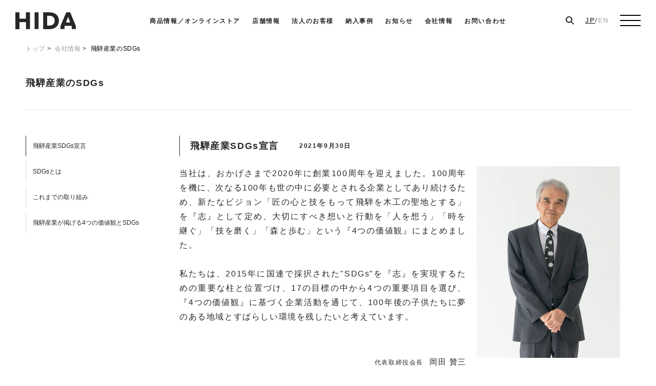

--- FILE ---
content_type: text/html; charset=UTF-8
request_url: https://hidasangyo.com/company/sdgs/
body_size: 52209
content:

<!doctype html>
<html lang="ja" class="no-js">
	<head>
		<!-- Google Tag Manager --> <script>(function(w,d,s,l,i){w[l]=w[l]||[];w[l].push({'gtm.start': new Date().getTime(),event:'gtm.js'});var f=d.getElementsByTagName(s)[0], j=d.createElement(s),dl=l!='dataLayer'?'&l='+l:'';j.async=true;j.src= 'https://www.googletagmanager.com/gtm.js?id='+i+dl;f.parentNode.insertBefore(j,f); })(window,document,'script','dataLayer','GTM-WCSGV4H');</script> <!-- End Google Tag Manager -->

		<!-- Global site tag (gtag.js) - Google Analytics -->
		<script async src="https://www.googletagmanager.com/gtag/js?id=G-MK6FR9YE8M"></script>
		<script>
		  window.dataLayer = window.dataLayer || [];
		  function gtag(){dataLayer.push(arguments);}
		  gtag('js', new Date());

		  gtag('config', 'G-MK6FR9YE8M');
		</script>

		<!-- Global site tag (gtag.js) - Google Analytics -->
		<script async src="https://www.googletagmanager.com/gtag/js?id=UA-39102972-1"></script>
		<script>
		  window.dataLayer = window.dataLayer || [];
		  function gtag(){dataLayer.push(arguments);}
		  gtag('js', new Date());
			gtag('config', 'UA-39102972-1', {
			  'linker': {
			    'domains': ['hidasangyo.com', 'shop.hidasangyo.com']
			  }
			});
		</script>
		<meta name="facebook-domain-verification" content="3mghqqfvva72j1xvicti0843pekz2d" />
		<meta charset="UTF-8">
		<title>飛騨産業のSDGs | 飛騨産業株式会社【公式】 | 飛騨の家具、国産家具</title>

		<link href="//www.google-analytics.com" rel="dns-prefetch">
		<meta http-equiv="X-UA-Compatible" content="IE=edge,chrome=1">
		<meta name="viewport" content="width=device-width, initial-scale=1.0, maximum-scale=1.0,user-scalable=0">
		<meta name="keywords" content="飛騨の家具,HIDA,飛騨産業,国産,修理,国産家具,家具">
		<meta name="description" content="飛騨の家具の老舗メーカー・飛騨産業の「SDGs」について。">
		<meta name="copyright" content="&copy; 2026 Hida Sangyo Co.,Ltd.">
		<link rel="shortcut icon" type="image/x-icon" href="https://hidasangyo.com/cms/wp-content/themes/html5blank-stable/img/icons/favicon.ico">
		<link rel="apple-touch-icon" href="https://hidasangyo.com/cms/wp-content/themes/html5blank-stable/img/icons/touch.png">
		<link rel="icon" type="image/png" href="https://hidasangyo.com/cms/wp-content/themes/html5blank-stable/img/icons/touch.png">
		<link rel="canonical" href="https://hidasangyo.com/company/sdgs/">
		<!-- OGP Meta -->
		<meta property="og:locale" content="ja_JP">
		<meta property="og:type" content="website">
		<meta property="og:site_name" content="飛騨産業株式会社【公式】">
		<meta property="og:title" content="飛騨産業のSDGs | 飛騨産業株式会社【公式】 | 飛騨の家具、国産家具">
		<meta property="og:url" content="https://hidasangyo.com/company/sdgs/">
		<meta property="og:image" content="https://hidasangyo.com/ogp.jpg">
		<meta property="og:description" content="飛騨の家具の老舗メーカー・飛騨産業の「SDGs」について。">

		<meta name="twitter:card" content="summary_large_image">
		<meta name="twitter:title" content="飛騨産業のSDGs | 飛騨産業株式会社【公式】 | 飛騨の家具、国産家具">
		<meta name="twitter:url" content="https://hidasangyo.com/company/sdgs/">
		<meta name="twitter:image:src" content="https://hidasangyo.com/ogp.jpg">
		<meta name="twitter:description" content="飛騨の家具の老舗メーカー・飛騨産業の「SDGs」について。">


		<style>
		 .c-foreignFlg { display: none !important; }
		 .single-detail .c-pageTopBtn:not(.s-stickedState) { bottom: 2.6667vw !important; }
	 	</style>

		<link rel='dns-prefetch' href='//s.w.org' />
<link rel='stylesheet' id='wp-block-library-css'  href='https://hidasangyo.com/cms/wp-includes/css/dist/block-library/style.min.css?ver=5.4.18' media='all' />
<link rel='stylesheet' id='normalize-css'  href='https://hidasangyo.com/cms/wp-content/themes/html5blank-stable/normalize.css?ver=1.0' media='all' />
<link rel='stylesheet' id='html5blank-css'  href='https://hidasangyo.com/cms/wp-content/themes/html5blank-stable/style.css?ver=1.0' media='all' />
<script type='text/javascript' src='https://hidasangyo.com/cms/wp-content/themes/html5blank-stable/js/lib/conditionizr-4.3.0.min.js?ver=4.3.0'></script>
<script type='text/javascript' src='https://hidasangyo.com/cms/wp-content/themes/html5blank-stable/js/lib/modernizr-2.7.1.min.js?ver=2.7.1'></script>
<script type='text/javascript' src='https://hidasangyo.com/cms/wp-includes/js/jquery/jquery.js?ver=1.12.4-wp'></script>
<script type='text/javascript' src='https://hidasangyo.com/cms/wp-includes/js/jquery/jquery-migrate.min.js?ver=1.4.1'></script>
<script type='text/javascript' src='https://hidasangyo.com/cms/wp-content/themes/html5blank-stable/js/scripts.js?ver=1.0.0'></script>
<link rel='https://api.w.org/' href='https://hidasangyo.com/wp-json/' />
<link rel="alternate" type="application/json+oembed" href="https://hidasangyo.com/wp-json/oembed/1.0/embed?url=https%3A%2F%2Fhidasangyo.com%2Fcompany%2Fsdgs%2F" />
<link rel="alternate" type="text/xml+oembed" href="https://hidasangyo.com/wp-json/oembed/1.0/embed?url=https%3A%2F%2Fhidasangyo.com%2Fcompany%2Fsdgs%2F&#038;format=xml" />
		<script>
      // conditionizr.com
      // configure environment tests
      conditionizr.config({
        assets: 'https://hidasangyo.com/cms/wp-content/themes/html5blank-stable',
        tests: {}
      });
    </script>

	</head>
	<body class="company-template company-template-template-company-sdgs company-template-template-company-sdgs-php single single-company postid-24145 sdgs">
		<!-- Google Tag Manager (noscript) --> <noscript><iframe src="https://www.googletagmanager.com/ns.html?id=GTM-WCSGV4H" height="0" width="0" style="display:none;visibility:hidden"></iframe></noscript> <!-- End Google Tag Manager (noscript) -->
		<div id="app" class="c-app">
			<header class="c-header h-posFixed js-header" role="banner">
				<div class="c-header__inner h-clear h-posRelative_pc">
					<h1 class="c-headerLogo h-posRelative h-fltLeft"><a href="https://hidasangyo.com" class="  ">
						<img class="c-headerLogo__normal" src="https://hidasangyo.com/cms/wp-content/themes/html5blank-stable/img/main-logo.svg" alt="飛騨産業株式会社【公式】｜飛騨の家具、国産家具">
						<img class="c-headerLogo__white" src="https://hidasangyo.com/cms/wp-content/themes/html5blank-stable/img/main-logo-white.svg" alt="飛騨産業株式会社【公式】｜飛騨の家具、国産家具">
					</a></h1>
										<nav class="c-headerMidNav h-fltLeft h-dspFlex h-flxAlignCenter h-flxJustifyCenter h-fw600 h-posAbsolute">
						<a href="https://hidasangyo.com/products/" class="c-headerMidNav__link h-dspInlineBlock">商品情報／オンラインストア</a>
						<a href="https://hidasangyo.com/shop/" class="c-headerMidNav__link h-dspInlineBlock">店舗情報</a>
						<a href="https://hidasangyo.com/projects/" class="c-headerMidNav__link h-dspInlineBlock">法人のお客様</a>
						<a href="https://hidasangyo.com/projects/case/" class="c-headerMidNav__link h-dspInlineBlock">納入事例</a>
						
						<a href="https://hidasangyo.com/news/" class="c-headerMidNav__link h-dspInlineBlock">お知らせ</a>
						<a href="https://hidasangyo.com/company/philosophy/" class="c-headerMidNav__link h-dspInlineBlock">会社情報</a>
						<a href="https://hidasangyo.com/contact/" class="c-headerMidNav__link h-dspInlineBlock">お問い合わせ</a>
					</nav>
										<aside class="c-header__left h-posRelative h-fltRight">
						<div class="c-header__leftInner h-clear">
							<!-- <ul class="c-header__langs h-fltLeft h-tbup-only" >
								<li class="h-dspInlineBlock"><a href="/company/sdgs/">JP</a></li><li class="h-dspInlineBlock"><a href="/en/company/sdgs/">EN</a></li>
							</ul> -->

							<ul class="c-header__actions h-fltLeft">
								<li class="h-dspBlock h-fltLeft h-tbup-only">
									<div class="c-headSearcher h-posRelative">
										<div class="c-headSearcher__inner h-posAbsolute">
											<!-- <input type="text" placeholder="Search" class="c-headSearcher__word js-wordToSearch"> -->
											<button class="c-headSearcher__button h-posRelative h-dspBlock js-searchlogoBtn">
												<img class="h-posAbsolute" src="https://hidasangyo.com/cms/wp-content/themes/html5blank-stable/img/search-logo.svg" alt="商品検索">
											</button>
										</div>
									</div>
								</li>
																<li class="h-dspBlock h-fltLeft c-foreignFlg">
									<a href="https://shop.hidasangyo.com/account" target="_blank" class="c-headerAction c-headerAction--account h-dspBlock h-posRelative">
										<img class="h-posAbsolute" src="https://hidasangyo.com/cms/wp-content/themes/html5blank-stable/img/account-logo.svg" alt="アカウント">
									</a>
								</li>
								<li class="h-dspBlock h-fltLeft c-foreignFlg">
									<a href="https://shop.hidasangyo.com/cart" target="_blank" class="c-headerAction h-dspBlock h-posRelative">
										<img class="h-posAbsolute" src="https://hidasangyo.com/cms/wp-content/themes/html5blank-stable/img/cart-logo.svg" alt="カート">
									</a>
								</li>

																<li class="h-dspBlock h-fltLeft h-pc-only">
									<div class="c-languageSwitchPc h-dspFlex h-flxAlignCenter">
										<a class="s-active" href="/company/sdgs/">JP</a> / <a class="" href="/en/company/sdgs/">EN</a>
									</div>
								</li>
							</ul>

							<a href="#" class="c-headerBurger h-posRelative h-fltLeft  js-burger">
								<img class="h-posAbsolute h-tbup-only" src="https://hidasangyo.com/cms/wp-content/themes/html5blank-stable/img/menu-btn.svg" alt="menu">
								<img class="h-posAbsolute h-tbdown-only" src="https://hidasangyo.com/cms/wp-content/themes/html5blank-stable/img/menu-btn-sp.svg" alt="menu">
							</a>

						</div>
					</aside>
				</div>
				<div class="c-header__layer h-posFixed js-header-menu-close js-header-layer"></div>
				<aside class="c-header__menu c-headerMenu h-posFixed js-header-menu">

					<div class="c-headerMenu__inner h-posRelative">

						<div class="c-headerMenu__xWrap h-posAbsolute ">
							<button class="c-headerMenu__x h-dspBlock js-header-menu-close"></button>
						</div>
						<div class="c-languageSwitchSp h-posAbsolute h-txtCenter h-sp-only">
							<a class="s-active" href="/company/sdgs/">JP</a> / <a class="" href="/en/company/sdgs/">EN</a>
						</div>
						<div class="c-headerMenu__scrollWrap h-ovfAuto">
							<div class="l-container l-container--headerMenuInner">
															<ul class="l-row c-headerMenuList h-dspFlex h-flxWrap">
									<li class="l-col h-tbdown-only">
										<form data-home-url="https://hidasangyo.com" class="c-spSearcher h-posRelative js-headSearcher">
											<input type="text" class="c-spSearcher__word  js-wordToSearch">
											<button class="c-spSearcher__button h-posAbsolute h-dspBlock js-searchlogoBtnSp"></button>
										</form>
									</li>
									<li class="l-col l-col--25_tbup">
										<a href="https://hidasangyo.com" class="c-headerMenuLink h-dspBlock">TOP</a>
									</li>
									<li class="l-col l-col--25_tbup h-dspFlex h-flxColumns">
										<a href="#" class="c-headerMenuLink h-dspBlock h-posRelative js-sublistControl h-tbdown-only">
											商品情報／オンラインストア
											<i class="c-headerMenuLink__sign h-ctnBefore"></i>
										</a><br class="h-hide">
										<a href="https://hidasangyo.com/products/" class="c-headerMenuLink h-dspBlock h-posRelative h-tbup-only" style="white-space: nowrap">商品情報／オンラインストア</a>
										<div class="c-headerMenuSub js-spMenuSub">

											<ul class="c-lv2SubList">
												<li class="h-tbdown-only"><a href="https://hidasangyo.com/products/">オンラインストアトップ</a></li>
												<li class="c-lv2SubList__pcFirst">
													<p>カテゴリーから探す</p>
													<ul class="c-lv3SubList">
														<li><a class="h-dspInlineBlock h-posRelative h-ctnBefore" href="https://hidasangyo.com/products/search/?p_category=dc&sort=latest">ダイニングチェア</a></li>

														<li><a class="h-dspInlineBlock h-posRelative h-ctnBefore" href="https://hidasangyo.com/products/search/?p_category=dt&sort=latest">ダイニングテーブル</a></li>
														<li><a class="h-dspInlineBlock h-posRelative h-ctnBefore" href="https://hidasangyo.com/products/search/?p_category=lc&sort=latest">ソファ/リビングチェア</a></li>
														<li><a class="h-dspInlineBlock h-posRelative h-ctnBefore" href="https://hidasangyo.com/products/search/?p_category=lt&sort=latest">リビングテーブル</a></li>
														<li><a class="h-dspInlineBlock h-posRelative h-ctnBefore" href="https://hidasangyo.com/products/search/?p_category=st&sort=latest">収納家具</a></li>
														<li><a class="h-dspInlineBlock h-posRelative h-ctnBefore" href="https://hidasangyo.com/products/search/?p_category=tv&sort=latest">テレビ台</a></li>
														<li><a class="h-dspInlineBlock h-posRelative h-ctnBefore" href="https://hidasangyo.com/products/search/?p_category=be&sort=latest">ベッド</a></li>
														<li><a class="h-dspInlineBlock h-posRelative h-ctnBefore" href="https://hidasangyo.com/products/search/?p_category=de&sort=latest">デスク</a></li>
														<li><a class="h-dspInlineBlock h-posRelative h-ctnBefore" href="https://hidasangyo.com/products/search/?p_category=omt&sort=latest">ペット/キッズ/その他</a></li>
														<li><a class="h-dspInlineBlock h-posRelative h-ctnBefore" href="https://hidasangyo.com/products/search/?p_category=good&sort=latest">インテリア雑貨/アロマ</a></li>
													</ul>
												</li>

												<li><a href="https://hidasangyo.com/products/images/">イメージから探す</a></li>
												<li><a href="https://hidasangyo.com/products/series/">シリーズから探す</a></li>
												<li><a href="https://hidasangyo.com/products/kokusanzai/">国産材から探す</a></li>
												<li><a href="https://hidasangyo.com/products/designer/">デザイナーから探す</a></li>
												<li><a href="https://hidasangyo.com/products/line/">4つのラインから探す</a></li>
												<li class="h-tbdown-only"><a href="https://hidasangyo.com/products/wood/">材種・塗色について</a></li>
												<li class="h-tbdown-only"><a href="https://hidasangyo.com/products/fabric/">張り布について</a></li>
												<li class="h-tbdown-only"><a href="https://hidasangyo.com/products/guide/">ご利用案内</a></li>
											</ul>

										</div>
									</li>

									<li class="l-col l-col--25_tbup h-dspFlex h-flxColumns">
										<ul class="c-lv2SubList mod01 h-tbup-only">
										<!-- <ul class="c-lv2SubList c-lv2SubList--noHead"> -->
											<li><a href="https://hidasangyo.com/products/wood/">材種・塗色について</a></li>
											<li><a href="https://hidasangyo.com/products/fabric/">張り布について</a></li>
										</ul>
										<a href="https://hidasangyo.com/support/" class="c-headerMenuLink h-dspBlock">サポート</a>
										<a href="https://hidasangyo.com/shop/" class="c-headerMenuLink h-dspBlock">店舗情報</a>
										<a href="https://hidasangyo.com/kitutuki/" class="c-headerMenuLink h-dspBlock">HIDA通信</a>
									</li>

									<li class="l-col l-col--25_tbup">
										<a href="https://hidasangyo.com/news/" class="c-headerMenuLink h-dspBlock">お知らせ</a>
										<a href="https://hidasangyo.com/company/philosophy/" class="c-headerMenuLink h-dspBlock h-tbup-only">会社情報</a>
										<div class="h-tbdown-only">
											<a href="#" class="c-headerMenuLink h-dspBlock h-posRelative js-sublistControl">
												会社情報
												<i class="c-headerMenuLink__sign h-ctnBefore"></i>
											</a>
											<div class="c-headerMenuSub js-spMenuSub">
												<ul class="c-lv2SubList">
													<li><a href="https://hidasangyo.com/company/philosophy/">企業理念</a></li>
													<li><a href="https://hidasangyo.com/company/outline/">会社概要・事業所</a></li>
													<li><a href="https://hidasangyo.com/company/history/">沿革</a></li>
													<li><a href="https://hidasangyo.com/company/recruit/">採用情報</a></li>
													<li><a href="https://hidasangyo.com/company/special/">特集</a></li>
												</ul>
											</div>
										</div>
										<span class="c-headerMenuLink c-headerMenuLink2 h-dspBlock h-tbup-only">法人のお客様へ</span>
										<div class="c-headerMenuSub h-tbup-only">
											<ul class="c-lv2SubList">
												<li><a href="https://hidasangyo.com/projects/">法人のお客様トップ</a></li>
												<li><a href="https://hidasangyo.com/projects/case/">納入事例</a></li>
												<li><a href="https://hidasangyo.com/projects/advantage/">飛騨産業の強み</a></li>
											</ul>
										</div>
										<div class="h-tbdown-only">
											<a href="#" class="c-headerMenuLink c-headerMenuLink2 h-dspBlock h-posRelative js-sublistControl">
												法人のお客様へ
												<i class="c-headerMenuLink__sign h-ctnBefore"></i>
											</a>
											<div class="c-headerMenuSub js-spMenuSub">
												<ul class="c-lv2SubList">
													<li><a href="https://hidasangyo.com/projects/">法人のお客様トップ</a></li>
													<li><a href="https://hidasangyo.com/projects/case/">納入事例</a></li>
													<li><a href="https://hidasangyo.com/projects/advantage/">飛騨産業の強み</a></li>
												</ul>
											</div>
										</div>
										<a href="https://hidasangyo.com/craftsman/" class="c-headerMenuLink c-headerMenuLink2 h-dspBlock">飛騨職人学舎</a>
										<a href="https://hidasangyo.com/company/link/" class="c-headerMenuLink h-dspBlock">関連サイト</a>

										<a href="https://hidasangyo.com/support/webcatalog/" class="c-headerMenuBtn h-dspBlock h-txtCenter">WEBカタログ</a>
										<a href="https://hidasangyo.com/projects/case/" class="c-headerMenuBtn h-dspBlock h-txtCenter">納入事例</a>
									</li>
								</ul>
														</div>
						</div>
					</div>
				</aside>
				<div class="c-headerSearchModalLayer h-posFixed js-headerSearchClose js-headerSearchModalLayer"></div>
				<div class="c-headerSearchModal h-posFixed js-headerSearchModal">
					<div class="c-headerSearchModal__inner h-clear">
						<form data-home-url="https://hidasangyo.com" class="h-fltRight h-posRelative js-headSearcher">
							<input type="text" class="c-headerSearchModal__word js-wordToSearch" required>
							<button class="c-headerSearchModal__button h-posAbsolute h-dspBlock" type="submit">
								<span class="c-headerSearchModal__buttonInner h-posRelative h-dspBlock">
								<img class="h-posAbsolute" src="https://hidasangyo.com/cms/wp-content/themes/html5blank-stable/img/search-logo-white.svg" alt="商品検索">
								</span>
							</button>
						</form>
					</div>
				</div>

			</header>
			<div class="c-mainWrapper">
<link rel="stylesheet" href="https://hidasangyo.com/cms/wp-content/themes/html5blank-stable/css/animate.css">
<link rel="stylesheet" href="https://hidasangyo.com/cms/wp-content/themes/html5blank-stable/css/company2.css">
<link rel="stylesheet" href="https://hidasangyo.com/cms/wp-content/themes/html5blank-stable/css/special.css">
<main class="c-main js-main" role="main">
	<ul class="c-breadCrumb">
		<li class="h-dspInlineBlock"><a href="https://hidasangyo.com">トップ</a></li>
		<li class="h-dspInlineBlock"><a href="https://hidasangyo.com/company/">会社情報</a></li>
		<li class="h-dspInlineBlock c-breadCrumb__active">飛騨産業のSDGs</li>
	</ul>
	<div id="p-company-special-tmpl">
		<div class="sdgs_wrapper">
                    <h2 class="heading__sdgs">飛騨産業のSDGs</h2>
					<!-- contents is here -->
                    <section class="nav__sdgs">
                        <ol class="h-pc-only wow" data-animation="fadeInUpSmall">
                            <li class="current"><a class="l_link_1" href="#sec1"><p>飛騨産業SDGs宣言</p></a></li>
                            <li><a class="l_link" href="#sec2"><p>SDGsとは</p></a></li>
                            <li><a class="l_link" href="#sec3"><p>これまでの取り組み</p></a></li>
                            <li><a class="l_link" href="#sec4"><p>飛騨産業が掲げる4つの価値観とSDGs</p></a></li>
                        </ol>
                    </section>
                    <!-- #sec1 -->
                   <section class="sec__sdgs sec__sdgs__1 wow" data-animation="fadeIn" id="sec1">
                        <h3>飛騨産業SDGs宣言<span class="small">2021年9月30日</span></h3>
                        <div class="body">
                            <p class="caption">当社は、おかげさまで2020年に創業100周年を迎えました。100周年を機に、次なる100年も世の中に必要とされる企業としてあり続けるため、新たなビジョン「匠の心と技をもって飛騨を木工の聖地とする」を『志』として定め、大切にすべき想いと行動を「人を想う」「時を継ぐ」「技を磨く」「森と歩む」という『4つの価値観』にまとめました。<br><br>私たちは、2015年に国連で採択された"SDGs"を『志』を実現するための重要な柱と位置づけ、17の目標の中から4つの重要項目を選び、『4つの価値観』に基づく企業活動を通じて、100年後の子供たちに夢のある地域とすばらしい環境を残したいと考えています。</p>
                            <p class="info"><span class="small">代表取締役会長</span><span class="name">岡田 贊三</span></p>
                        </div>
                        <div class="image"><img src="https://hidasangyo.com/cms/wp-content/themes/html5blank-stable/img/company2/special/img__sdgs__1.jpg" alt="代表取締役会長 岡田 贊三"></div>
                   </section>
                   <!-- #sec2 -->
                   <section class="sec__sdgs sec__sdgs__2 wow" data-animation="fadeInUpSmall" id="sec2">
                        <h3>SDGsとは</h3>
                        <div class="body">
                            <p class="caption">SDGsとはSustainable Development Goalsの略で、「持続可能な開発目標」を意味します。2015年9月に国連サミットで採択された持続可能でよりよい世界を目指すための2030年までの国際目標です。17のゴールと、詳細に記した169のターゲットで構成されており、地球上の「誰一人取り残さない」ことを誓っています。発展途上国のみならず、先進国自身が取り組む普遍的な目標で、日本でも積極的に取り組んでいます。</p>
                        </div>
                        <div class="image"><img src="https://hidasangyo.com/cms/wp-content/themes/html5blank-stable/img/company2/special/img__sdgs__2.svg" alt="SDGs"></div>
                   </section>
                   <!-- #sec3 -->
                   <section class="sec__sdgs sec__sdgs__3 wow" data-animation="fadeInUpSmall" id="sec3">
                        <h3>これまでの取り組み</h3>
                        <div class="body">
                            <p class="caption">飛騨地域に豊富にあったブナを活用すべく、家具メーカーとして創業した先人の想いを胸に、家具に使用されず廃棄されてきた節材や枝の利用、家具に不向きな杉を研究して圧縮し、木部や枝葉からは樹液を抽出するなど、限りある資源を余すことなく活かす取り組みを行なっています。また、製造した商品を永く愛用していただけるよう修理体制を整え、伝統の心と技術を受け継ぐ職人を育てるため、飛騨職人学舎を設立するなど、後世への技術の継承にも力を注いでいます。地域に根ざし森林資源を活用する企業としてこれまで当社が独自に行なってきた、環境に配慮したものづくりと技術を継承しイノベーションする取り組みは、SDGsの掲げる目標とも通じるものがあります。</p>
                            <a href="/company/philosophy/#philosophy_line" class="link">4つの価値観と取り組み</a>
                        </div>
                        <div class="image"><img src="https://hidasangyo.com/cms/wp-content/themes/html5blank-stable/img/company2/special/img__sdgs__3.jpg" alt="これまでの取り組み"></div>
                   </section>
                   <!-- #sec4 -->
                   <section class="sec__sdgs sec__sdgs__4 wow" data-animation="fadeInUpSmall" id="sec4">
                        <h3>飛騨産業が掲げる4つの価値観とSDGs</h3>
                        <div class="body">
                            <p class="caption">当社の掲げる『4つの価値観』は、「人を想う」と「森と歩む」、「時を継ぐ」と「技を磨く」の2つの軸から成り立ちます。<br>木工のプロフェッショナルである職人として想いを馳せる「人々の生活」≒「人を想う」と、「自然という原材料の供給源」≒「森と歩む」の2つがSDGsで目指す目標と共鳴すると考え、特に親和性の高い以下4項目を選び出しました。</p>
                        </div>
                        <div class="image">

                            <img src="https://hidasangyo.com/cms/wp-content/themes/html5blank-stable/img/company2/special/img__sdgs__4_5.svg" alt="4つの価値観とSDGs">
                            <div class="img__inner">
                                <p class="label label__1">「人を想う」価値観と共鳴</p>
                            </div>
                            <div class="img__inner">
                                <p class="label label__2">「森と歩む」価値観と共鳴</p>
                            </div>
                        </div>

                        <!-- sec__sdgs__container -->
                        <div class="sec__sdgs__container">
                            <h4>
                                <img src="https://hidasangyo.com/cms/wp-content/themes/html5blank-stable/img/company2/special/img__sdgs__6.svg" alt="ジェンダー平等を実現しよう">
                                <div class="heading__body">
                                    <p class="heading__txt">
                                        5 ジェンダー平等を実現しよう
                                    </p>
                                    <span class="cat1">人を想う</span>
                                </div>
                            </h4>
                            <div class="sec__sdgs__container__inner">
                                <div class="body">
                                    <h5>男性社員の育児休業取得率向上</h5>
                                    <p class="caption">当社では育児休業の取得を推進しており、近年、女性社員の取得率は100%です。また、育児休業を取得した女性社員の多くは仕事へ復帰し、2人以上の子供をもつ家庭も少なくありません。しかし男性社員で育児休業を取得した社員は、これまでほとんどいませんでした。共働きの家庭が増えている現代において、家族と過ごす時間を大切に、夫婦で協力しながら仕事と育児・家事を行なえるよう、男性社員への育児休業取得を促す体制づくりを進めます。</p>
                                </div>
                                <div class="image">
                                    <img src="https://hidasangyo.com/cms/wp-content/themes/html5blank-stable/img/company2/special/img__sdgs__7.jpg" alt="男性社員の育児休業取得率向上">
                                </div>
                            </div>
                            <div class="sec__sdgs__container__inner">
                                <div class="body">
                                    <h5>女性の活躍できる職場づくり</h5>
                                    <p class="caption">当社では全社員のうちおよそ3割を女性社員が占めます。しかし、管理職に就く女性はまだまだ少ないのが現状です。男性役職者へは相談しにくい悩みへの対応や、女性ならではの感覚や気付きなど、女性社員が増えるにつれて女性役職者の活躍が期待されます。未来の管理職の比率向上に向けて、女性役職者の割合を現在の13.7%から18％へ上昇させることを目標に掲げています。</p>
                                </div>
                                <div class="image">
                                    <img src="https://hidasangyo.com/cms/wp-content/themes/html5blank-stable/img/company2/special/img__sdgs__8.jpg" alt="女性の活躍できる職場づくり">
                                </div>
                                <a href="/company/work-environment/" class="link">女性活躍・両立支援について</a>
                            </div>
                        </div>

                        <!-- sec__sdgs__container -->
                        <div class="sec__sdgs__container">
                            <h4>
                                <img src="https://hidasangyo.com/cms/wp-content/themes/html5blank-stable/img/company2/special/img__sdgs__9.svg" alt="働きがいも経済成長も">
                                <div class="heading__body">
                                    <p class="heading__txt">
                                        8 働きがいも経済成長も
                                    </p>
                                    <span class="cat1">人を想う</span>
                                </div>
                            </h4>
                            <div class="sec__sdgs__container__inner">
                                <div class="body">
                                    <h5>働き甲斐のある職場づくり</h5>
                                    <p class="caption">新たな『志』と、『4つの価値観』の社内への浸透施策として、職場を横断して対話会を行なっています。この対話会を通して、それぞれが思っていることや感じたことを発表し合い、社員同士の問題意識の共有・解決を目指し、働き甲斐のある職場づくりへ反映させていきます。</p>
                                </div>
                                <div class="image">
                                    <img src="https://hidasangyo.com/cms/wp-content/themes/html5blank-stable/img/company2/special/img__sdgs__10.jpg" alt="働き甲斐のある職場づくり">
                                </div>
                            </div>
                            <div class="sec__sdgs__container__inner">
                                <div class="body">
                                    <h5>障がいのある人も、働ける職場づくり</h5>
                                    <p class="caption">当社の工場では、現在8人の障がいのある社員が働いており、それぞれの人に応じた、得意なことを活かせる職場づくりを目指しています。みんなが活躍できる会社を目指し、目標値を現在の2％から5％に増加することを目指します。<br>また、障がいのある方が働く施設への業務委託も積極的に行なっていきます。</p>
                                </div>
                                <div class="image">
                                    <img src="https://hidasangyo.com/cms/wp-content/themes/html5blank-stable/img/company2/special/img__sdgs__11.jpg" alt="障がいのある人も、働ける職場づくり">
                                </div>
                            </div>
                        </div>

                        <!-- sec__sdgs__container -->
                        <div class="sec__sdgs__container">
                            <h4>
                                <img src="https://hidasangyo.com/cms/wp-content/themes/html5blank-stable/img/company2/special/img__sdgs__12.svg" alt="つくる責任つかう責任">
                                <div class="heading__body">
                                    <p class="heading__txt">
                                        12 つくる責任つかう責任
                                    </p>
                                    <div class="container__link">
	                                    <span class="cat2">森と歩む</span>
                                    	<span class="cat1">人を想う</span>
                                    </div>
                                </div>
                            </h4>
                            <div class="sec__sdgs__container__inner">
                                <div class="body">
                                    <h5>サブスクリプション事業の開始</h5>
                                    <p class="caption">多くの方に当社の家具の良さを知っていただくため、2023年度中にサブスクリプションを利用した家具のレンタル事業の開始実現を目指し、準備を進めていきます。</p>
                                </div>
                                <div class="image">
                                    <img src="https://hidasangyo.com/cms/wp-content/themes/html5blank-stable/img/company2/special/img__sdgs__13.jpg" alt="サブスクリプション事業の開始">
                                </div>
                            </div>
                            <div class="sec__sdgs__container__inner">
                                <div class="body">
                                    <h5>自社製品に対する修理体制の維持</h5>
                                    <p class="caption">当社は100年という歴史の中で、さまざまな商品を生産し、世に送り出してきました。老舗メーカーの責任として、自然からの恵みである木を扱う企業として、これまでに生産した商品の修理を承っています。家族と共に過ごした時間や想い出が刻まれた家具を修理することで、また新たに息を吹き込み、これからも共に過ごせるような体制を維持し続けます。</p>
                                </div>
                                <div class="image">
                                    <img src="https://hidasangyo.com/cms/wp-content/themes/html5blank-stable/img/company2/special/img__sdgs__14.jpg" alt="自社製品に対する修理体制の維持">
                                </div>
                                <a href="/company/repair/" class="link">修理に関して</a>
                            </div>
                        </div>

                        <!-- sec__sdgs__container -->
                        <div class="sec__sdgs__container">
                            <h4>
                                <img src="https://hidasangyo.com/cms/wp-content/themes/html5blank-stable/img/company2/special/img__sdgs__15.svg" alt="陸の豊かさも守ろう">
                                <div class="heading__body">
                                    <p class="heading__txt">
                                        15 陸の豊かさも守ろう
                                    </p>
                                    <span class="cat2">森と歩む</span>
                                </div>
                            </h4>
                            <div class="sec__sdgs__container__inner">
                                <div class="body">
                                    <h5>国産材・未利用材利用の推進</h5>
                                    <p class="caption">日本の山に多く植林され、強度面で家具には不向きであった杉を家具に利用するべく、研究を重ねてきました。また、節や枝などのこれまで使用されてこなかった材料を利用した家具も積極的に生産しています。林業が活性化され日本の森林の整備や育成に繋がるよう、国産材や未利用材の利用を推進していきます。2030年には製品の50％を国産材・未利用材の製品にすることを目指します。</p>
                                </div>
                                <div class="image">
                                    <img src="https://hidasangyo.com/cms/wp-content/themes/html5blank-stable/img/company2/special/img__sdgs__16.jpg" alt="国産材・未利用材利用の推進">
                                </div>
                                <a href="/company/unused-wood/" class="link">未利用材の活用について</a>
                            </div>

                            <div class="sec__sdgs__container__inner">
                                <div class="body">
                                    <h5>「バイオスティミュラント資材」「芳香蒸留水」「エッセンシャルオイル」の販売拡大</h5>
                                    <p class="caption">原木から家具になる部分はおよそ3分の1です。それ以外の部分はチップ燃料に加工されたり、枝打ちした枝葉は森林に放置されたりしています。当社では1本の木を余すことなく活用するため、樹液抽出をする研究所を構えました。そこから生まれた商品を販売拡大していくことで、未利用材の利用促進に繋げます。</p>
                                </div>
                                <div class="image">
                                    <img src="https://hidasangyo.com/cms/wp-content/themes/html5blank-stable/img/company2/special/img__sdgs__17.jpg" alt="「いくまい水」「芳香蒸留水」「エッセンシャルオイル」の販売拡大">
                                </div>
                                <a href="/company/laboratory/" class="link">きつつき森の研究所について</a>
                            </div>
                        </div>
                   </section>

                   <!-- links -->
                   <div class="links__wrapper sdgs">
                       <ol class="links">
                           <li><a href="https://hidasangyo.com/company/philosophy/#philosophy_line"><span>4つの価値観・取り組み</span></a></li>
                       </ol>
                   </div>

					<!-- /end contents -->
		</div>
	</div>
</main>

<script src="https://hidasangyo.com/cms/wp-content/themes/html5blank-stable/js/lib/jquery.inview.min.js"></script>
<script>
	(function ($, root, undefined) { $(function () {
		$('.js-main').css('display','');
		window.animateInit();

		$('.l_link_1').click(function(){
			var speed = 500;
			var href = $(this).attr("href");
			if (href == '#') {return;}
			var target = $(href == "#" || href == "" ? 'html' : href);
			if (!target || !target.length) {return;}
			var position = target.offset().top - $('header').height();
			$("html, body").animate({scrollTop:position}, speed, "swing");
			return false;
		});
		$('.l_link').click(function(){
			var speed = 500;
			var href = $(this).attr("href");
			if (href == '#') {return;}
			var target = $(href == "#" || href == "" ? 'html' : href);
			if (!target || !target.length) {return;}
			var position = target.offset().top;
			$("html, body").animate({scrollTop:position}, speed, "swing");
			return false;
		});
	}); })(jQuery, this);
</script>

		</div> <!-- c-mainWrapper -->
					<footer class="footer c-footer h-posRelative" role="contentinfo">
				<a href="#" class="c-pageTopBtn h-dspBlock js-pageTopBtn s-hidden"></a>
				<div class="js-pageFooter">
									<div class="c-footer__upper ">
						<div class="l-container l-container--footer">
							<div class="c-footer__upperInner">
								<ul class="l-row h-clear h-dspFlex h-flxWrap">
									<li class="l-col l-col--50_sp l-col--25_pc h-pc-only">
										<figure class="c-footer__linkBlock h-txtCenter">
											<a href="https://hidasangyo.com/support/webcatalog/" class="h-dspBlock">
												<img src="https://hidasangyo.com/cms/wp-content/themes/html5blank-stable/img/footerblock_1.jpg" alt="WEBカタログ">
												<figcaption class="h-fw300">WEBカタログ</figcaption>
											</a>
										</figure>
									</li>
									<li class="l-col l-col--50_sp l-col--25_pc">
										<figure class="c-footer__linkBlock h-txtCenter">
											<a href="https://hidasangyo.com/support/" class="h-dspBlock">
												<img src="https://hidasangyo.com/cms/wp-content/themes/html5blank-stable/img/footerblock_2.jpg" alt="サポート">
												<figcaption class="h-fw300">サポート</figcaption>
											</a>
										</figure>
									</li>
									<li class="l-col l-col--50_sp l-col--25_pc h-pc-only">
										<figure class="c-footer__linkBlock h-txtCenter">
											<a href="https://hidasangyo.com/shop/" class="h-dspBlock">
												<img src="https://hidasangyo.com/cms/wp-content/themes/html5blank-stable/img/footerblock_3.jpg" alt="店舗情報">
												<figcaption class="h-fw300">店舗情報</figcaption>
											</a>
										</figure>
									</li>
									<li class="l-col l-col--50_sp l-col--25_pc">
										<figure class="c-footer__linkBlock h-txtCenter">
											<a href="https://hidasangyo.com/company/" class="h-dspBlock">
												<img src="https://hidasangyo.com/cms/wp-content/themes/html5blank-stable/img/footerblock_4.jpg" alt="会社情報">
												<figcaption class="h-fw300">会社情報</figcaption>
											</a>
										</figure>
									</li>
								</ul>
							</div>
						</div>
					</div>
				
					<div class="c-footer__mid">
						<div class="l-container l-container--footer">
													<div class="c-footer__midInner">
								<ul class="l-row h-clear c-footer__utilLinks h-sp-only">
									<li class="l-col l-col--50"><a class="c-footer__utilLink h-dspBlock h-ctnBefore h-fw600" href="https://hidasangyo.com/products/"><span>商品情報／<br>&nbsp;&nbsp;&nbsp;オンラインストア<span></a></li>
									<li class="l-col l-col--50"><a class="c-footer__utilLink h-dspBlock h-ctnBefore h-fw600" href="https://hidasangyo.com/company/"><span>会社情報<span></a></li>
									<li class="l-col l-col--50"><a class="c-footer__utilLink h-dspBlock h-ctnBefore h-fw600" href="https://hidasangyo.com/projects/"><span>法人のお客様へ<span></a></li>
									<li class="l-col l-col--50"><a class="c-footer__utilLink h-dspBlock h-ctnBefore h-fw600" href="https://hidasangyo.com/support/"><span>サポート<span></a></li>
									<li class="l-col l-col--50"><a class="c-footer__utilLink h-dspBlock h-ctnBefore h-fw600" href="https://hidasangyo.com/craftsman/"><span>飛騨職人学舎<span></a></li>
									<li class="l-col l-col--50"><a class="c-footer__utilLink h-dspBlock h-ctnBefore h-fw600" href="https://hidasangyo.com/shop/"><span>店舗情報<span></a></li>
									<li class="l-col l-col--50"><a class="c-footer__utilLink h-dspBlock h-ctnBefore h-fw600" href="https://hidasangyo.com/company/link/"><span>関連サイト<span></a></li>
									<li class="l-col l-col--50"><a class="c-footer__utilLink h-dspBlock h-ctnBefore h-fw600" href="https://hidasangyo.com/kitutuki/"><span>HIDA通信<span></a></li>
									<li class="l-col l-col--50"><a class="c-footer__utilLink h-dspBlock h-ctnBefore h-fw600" href="https://hidasangyo.com/contact/"><span>お問い合わせ<span></a></li>
									<li class="l-col l-col--50"><a class="c-footer__utilLink h-dspBlock h-ctnBefore h-fw600" href="https://hidasangyo.com/news/"><span>お知らせ<span></a></li>
									<li class="l-col l-col--50"><a class="c-footer__utilLink h-dspBlock h-ctnBefore h-fw600" href="https://hidasangyo.com/support/webcatalog/"><span>WEBカタログ<span></a></li>
								</ul>
								<ul class="l-row h-clear h-pc-only">
									<li class="l-col l-col--25">
										<div class="c-utilList">
											<h5 class="c-utiList__head h-ctnBefore"><a class="h-dspInlineBlock" href="https://hidasangyo.com/products/">商品情報／オンラインストア</a></h5>
											<ul class="c-utiList__list">
												<li><a href="https://hidasangyo.com/products/#category">カテゴリーから探す</a></li>
												<li><a href="https://hidasangyo.com/products/images/">イメージから探す</a></li>
												<li><a href="https://hidasangyo.com/products/series/">シリーズから探す</a></li>
												<li><a href="https://hidasangyo.com/products/kokusanzai/">国産材から探す</a></li>
												<li><a href="https://hidasangyo.com/products/designer/">デザイナーから探す</a></li>
												<li><a href="https://hidasangyo.com/products/line/">4つのラインから探す</a></li>
												<li><a href="https://hidasangyo.com/products/wood/">材種・塗色について</a></li>
												<li><a href="https://hidasangyo.com/products/fabric/">張り布について</a></li>
												<li><a href="https://hidasangyo.com/products/guide/">ご利用案内</a></li>
											</ul>
										</div>

										<div class="c-utilList">
											<h5 class="c-utiList__head h-ctnBefore"><a class="h-dspInlineBlock" href="https://hidasangyo.com/support/webcatalog/">WEBカタログ</a></h5>
										</div>
									</li>
									<li class="l-col l-col--25">
										<div class="c-utilList">
											<h5 class="c-utiList__head h-ctnBefore"><a class="h-dspInlineBlock" href="https://hidasangyo.com/support/">サポート</a></h5>
											<ul class="c-utiList__list">
												<li><a href="https://hidasangyo.com/support/tennen/">天然木について</a></li>
												<li><a href="https://hidasangyo.com/support/precautions/">設置上、使用上のご注意</a></li>
												<li><a href="https://hidasangyo.com/support/care/">お手入れ</a></li>
												<li><a href="https://hidasangyo.com/support/10year/">10年保証について</a></li>
												<li><a href="https://hidasangyo.com/support/repair/">修理</a></li>
												<li><a href="https://hidasangyo.com/support/faq/">よくあるご質問</a></li>
											</ul>
										</div>

										<div class="c-utilList">
											<h5 class="c-utiList__head h-ctnBefore"><a class="h-dspInlineBlock" href="https://hidasangyo.com/shop/">店舗情報</a></h5>
											<ul class="c-utiList__list">
												<li><a href="https://hidasangyo.com/shop/">直営店</a></li>
												<li><a href="https://hidasangyo.com/shop/partners/">HIDA PARTNERS</a></li>
												<li><a href="https://hidasangyo.com/shop/dealers/">パートナーショップ</a></li>
											</ul>
										</div>
										<div class="c-utilList">
											<h5 class="c-utiList__head h-ctnBefore"><a class="h-dspInlineBlock" href="https://hidasangyo.com/kitutuki/">HIDA通信</a></h5>
										</div>
									</li>
									<li class="l-col l-col--25">
										<div class="c-utilList">
											<h5 class="c-utiList__head h-ctnBefore"><a class="h-dspInlineBlock" href="https://hidasangyo.com/news/">お知らせ</a></h5>
										</div>
										<div class="c-utilList">
											<h5 class="c-utiList__head h-ctnBefore"><a class="h-dspInlineBlock" href="https://hidasangyo.com/company/">会社情報</a></h5>
											<ul class="c-utiList__list">
													<li><a href="https://hidasangyo.com/company/philosophy/">企業理念</a></li>
													<li><a href="https://hidasangyo.com/company/outline/">会社概要・事業所案内</a></li>
													<li><a href="https://hidasangyo.com/compnay/history/">沿革</a></li>
													<li><a href="https://hidasangyo.com/company/recruit/">採用情報</a></li>
													<li><a href="https://hidasangyo.com/company/special/">特集</a></li>
												</ul>
										</div>

										<div class="c-utilList">
											<h5 class="c-utiList__head h-ctnBefore"><a class="h-dspInlineBlock" href="https://hidasangyo.com/projects/">法人のお客様へ</a></h5>
											<ul class="c-utiList__list">
											<li><a href="https://hidasangyo.com/projects/case/">納入事例</a></li>
											<li><a href="https://hidasangyo.com/projects/advantage/">飛騨産業の強み</a></li>
											
											</ul>
										</div>
									</li>
									<li class="l-col l-col--25">


										<div class="c-utilList">
											<h5 class="c-utiList__head h-ctnBefore"><a class="h-dspInlineBlock" href="https://hidasangyo.com/contact/">お問い合わせ</a></h5>
											<ul class="c-utiList__list">
												<li><a href="https://hidasangyo.com/contact/?cat=ec">オンラインストアへのお問い合わせ</a></li>
												<li><a href="https://hidasangyo.com/contact/?cat=shop">店舗へのお問い合わせ</a></li>
												<li><a href="https://hidasangyo.com/contact/?cat=contract">法人（卸・コントラクト）専用のお問い合わせ</a></li>
											</ul>
										</div>
										<div class="c-utilList">
											<h5 class="c-utiList__head h-ctnBefore">
												<a class="h-dspInlineBlock" href="https://hidasangyo.com/craftsman/">飛騨職人学舎</a>
											</h5>
										</div>
										<div class="c-utilList">
											<h5 class="c-utiList__head h-ctnBefore">
												<a class="h-dspInlineBlock" href="https://hidasangyo.com/company/link/">関連サイト &nbsp;</a>
											</h5>
										</div>



									</li>
								</ul>
							</div>
												</div>
					</div>

					<div class="c-footer__lower">
						<div class="l-container l-container--footer">
							<div class="c-footer__lowerInner h-clear">
								<ul class="c-footer__socials h-fltLeft_pc h-txtCenter_sp">
																		<li class="h-dspInlineBlock"><a class="c-footer__social c-footer__social--fb h-dspBlock" href="https://www.facebook.com/HIDASANGYO/" target="_blank"></a></li>
																		<li class="h-dspInlineBlock"><a class="c-footer__social c-footer__social--ins h-dspBlock" href="https://www.instagram.com/hidasangyo.official/?hl=ja" target="_blank"></a></li>
									<li class="h-dspInlineBlock"><a class="c-footer__social c-footer__social--ytb h-dspBlock" href="https://www.youtube.com/channel/UCiaQ9l4rfvansYQDGt3lu3g" target="_blank"></a></li>
																		<li class="h-dspInlineBlock"><a class="c-footer__social c-footer__social--line h-dspBlock" href="https://line.me/R/ti/p/%40535ckxwl" target="_blank"></a></li>
																	</ul>

								<div class="c-footer__leftLink h-fltRight_pc h-txtCenter_sp h-txtRight_pc">
																	<a class="h-dspInlineBlock" href="https://hidasangyo.com/privacy/">プライバシーポリシー</a>
									<br class="h-sp-only">
									<a class="h-dspInlineBlock" target="_blank" href="https://hidasangyo.com/cms/wp-content/themes/html5blank-stable/pdf/fuseiboushi.pdf">不正防止対策の基本方針</a>
									<br class="h-sp-only">
									<a class="h-dspInlineBlock" href="https://hidasangyo.com/tokutei/">特定商取引に基づく表示</a>

																	<p class="c-copyright">© Hida Sangyo Co., Ltd.</p>
								</div>
							</div>
						</div>
					</div>
				</div>
			</footer>
		</div>
		<script type='text/javascript' src='https://hidasangyo.com/cms/wp-includes/js/wp-embed.min.js?ver=5.4.18'></script>

		<link rel="stylesheet" id="print-css"  href="https://hidasangyo.com/cms/wp-content/themes/html5blank-stable/css/print.css" media="print" />
	</body>
</html>


--- FILE ---
content_type: text/css
request_url: https://hidasangyo.com/cms/wp-content/themes/html5blank-stable/style.css?ver=1.0
body_size: 46080
content:
/*
	Theme Name: HTML5 Blank
	Theme URI: http://html5blank.com
	Description: HTML5 Blank WordPress Theme
	Version: 1.4.3
	Author: Todd Motto (@toddmotto)
	Author URI: http://toddmotto.com
	Tags: Blank, HTML5, CSS3

	License: MIT
	License URI: http://opensource.org/licenses/mit-license.php
*/

/*------------------------------------*\
    MAIN
\*------------------------------------*/

/* global box-sizing */
*,
*:after,
*:before {
	-moz-box-sizing:border-box;
	box-sizing:border-box;
	-webkit-font-smoothing:antialiased;
	font-smoothing:antialiased;
	text-rendering:optimizeLegibility;
}
/* html element 62.5% font-size for REM use */
html {
	font-size:62.5%;
}
body {
	font:300 11px/1.4 'Helvetica Neue', Helvetica, Arial, sans-serif;
	color:#282828;
}

/* clear */
.clear:before,
.clear:after {
    content:' ';
    display:table;
}

.clear:after {
    clear:both;
}
.clear {
    *zoom:1;
}
img {
	max-width:100%;
	vertical-align:bottom;
}
a {
	color:#282828;
	text-decoration:none;
}
a:hover {
	color:#282828;
}
a:focus {
	outline:0;
}
a:hover,
a:active {
	outline:0;
}
input:focus {
	outline:0;
	border:1px solid #04A4CC;
}

/*------------------------------------*\
    STRUCTURE
\*------------------------------------*/

/* wrapper */
.wrapper {
	/*max-width:1280px;*/
	/*width:95%;*/
	/*margin:0 auto;*/
	/*position:relative;*/
}
/* header */
.header {

}
/* logo */
.logo {

}
.logo-img {

}
/* nav */
.nav {

}
/* sidebar */
.sidebar {

}
/* footer */
.footer {

}

/*------------------------------------*\
    PAGES
\*------------------------------------*/



/*------------------------------------*\
    IMAGES
\*------------------------------------*/



/*------------------------------------*\
	TYPOGRAPHY
\*------------------------------------*/
/*
@font-face {
	font-family:'Font-Name';
	src:url('fonts/font-name.eot');
	src:url('fonts/font-name.eot?#iefix') format('embedded-opentype'),
		url('fonts/font-name.woff') format('woff'),
		url('fonts/font-name.ttf') format('truetype'),
		url('fonts/font-name.svg#font-name') format('svg');
    font-weight:normal;
    font-style:normal;
}
*/
/*------------------------------------*\
    RESPONSIVE
\*------------------------------------*/

@media only screen and (min-width:320px) {

}
@media only screen and (min-width:480px) {

}
@media only screen and (min-width:768px) {

}
@media only screen and (min-width:1024px) {

}
@media only screen and (min-width:1140px) {

}
@media only screen and (min-width:1280px) {

}
@media only screen and (-webkit-min-device-pixel-ratio:1.5),
	   only screen and (min-resolution:144dpi) {

}

/*------------------------------------*\
    MISC
\*------------------------------------*/

::selection {
	background:#04A4CC;
	color:#FFF;
	text-shadow:none;
}
::-webkit-selection {
	background:#04A4CC;
	color:#FFF;
	text-shadow:none;
}
::-moz-selection {
	background:#04A4CC;
	color:#FFF;
	text-shadow:none;
}

/*------------------------------------*\
    WORDPRESS CORE
\*------------------------------------*/

.alignnone {
	margin:5px 20px 20px 0;
}
.aligncenter,
div.aligncenter {
	display:block;
	margin:5px auto 5px auto;
}
.alignright {
	float:right;
	margin:5px 0 20px 20px;
}
.alignleft {
	float:left;
	margin:5px 20px 20px 0;
}
a img.alignright {
	float:right;
	margin:5px 0 20px 20px;
}
a img.alignnone {
	margin:5px 20px 20px 0;
}
a img.alignleft {
	float:left;
	margin:5px 20px 20px 0;
}
a img.aligncenter {
	display:block;
	margin-left:auto;
	margin-right:auto;
}
.wp-caption {
	background:#FFF;
	border:1px solid #F0F0F0;
	max-width:96%;
	padding:5px 3px 10px;
	text-align:center;
}
.wp-caption.alignnone {
	margin:5px 20px 20px 0;
}
.wp-caption.alignleft {
	margin:5px 20px 20px 0;
}
.wp-caption.alignright {
	margin:5px 0 20px 20px;
}
.wp-caption img {
	border:0 none;
	height:auto;
	margin:0;
	max-width:98.5%;
	padding:0;
	width:auto;
}
.wp-caption .wp-caption-text,
.gallery-caption {
	font-size:11px;
	line-height:17px;
	margin:0;
	padding:0 4px 5px;
}
.sticky {

}
.bypostauthor {

}

/*------------------------------------*\
    PRINT
\*------------------------------------*/

@media print {
	* {
		background:transparent !important;
		color:#000 !important;
		box-shadow:none !important;
		text-shadow:none !important;
	}
	a,
	a:visited {
		text-decoration:underline;
	}
	a[href]:after {
		content:" (" attr(href) ")";
	}
	abbr[title]:after {
		content:" (" attr(title) ")";
	}
	.ir a:after,
	a[href^="javascript:"]:after,
	a[href^="#"]:after {
		content:"";
	}
	pre,blockquote {
		border:1px solid #999;
		page-break-inside:avoid;
	}
	thead {
		display:table-header-group;
	}
	tr,img {
		page-break-inside:avoid;
	}
	img {
		max-width:100% !important;
	}
	@page {
		margin:0.5cm;
	}
	p,
	h2,
	h3 {
		orphans:3;
		widows:3;
	}
	h2,
	h3 {
		page-break-after:avoid;
	}
}

/*HELPER LIBRARY*/

/*helpers*/
.h-clear:after {
  content: '';
  display: block;
  clear: both;
}

@media screen and (min-width: 769px) {
  .h-tbdown-only {
    display: none !important;
  }
}

@media screen and (min-width: 768px) {
  .h-sp-only {
    display: none !important;
  }
}

@media screen and (max-width: 768px) {
  .h-tbup-only {
    display: none !important;
  }
}

@media screen and (max-width: 767px) {
  .h-pc-only {
    display: none !important;
  }
}

.h-txtIndent {
  padding-left: 1em;
  text-indent: -1em;
}

.h-ctnBefore:before,
.h-ctnAfter:after {
  content: '';
}

.h-hide {
  display: none !important;
}

.h-fw300 {
  font-weight: 300;
}

.h-fw500 {
  font-weight: 500;
}

.h-fw600 {
  font-weight: 600;
}

.h-colorGrey {
  color: #808080;
}

.h-dspBlock {
  display: block;
}

.h-ws-nowrap {
  white-space: nowrap;
}

@media screen and (max-width: 767px) {
  .h-dspBlock_sp {
    display: block;
  }
}

@media screen and (min-width: 768px) {
  .h-dspBlock_pc {
    display: block;
  }
}

.h-dspFlex {
  display: -webkit-box;
  display: -ms-flexbox;
  display: flex;
}

@media screen and (max-width: 767px) {
  .h-dspFlex_sp {
    display: -webkit-box;
    display: -ms-flexbox;
    display: flex;
  }
}

@media screen and (min-width: 768px) {
  .h-dspFlex_pc {
    display: -webkit-box;
    display: -ms-flexbox;
    display: flex;
  }
}

.h-dspInline {
  display: inline;
}

@media screen and (max-width: 767px) {
  .h-dspInline_sp {
    display: inline;
  }
}

@media screen and (min-width: 768px) {
  .h-dspInline_pc {
    display: inline;
  }
}

.h-dspInlineBlock {
  display: inline-block;
}

@media screen and (max-width: 767px) {
  .h-dspInlineBlock_sp {
    display: inline-block;
  }
}

@media screen and (min-width: 768px) {
  .h-dspInlineBlock_pc {
    display: inline-block;
  }
}

.h-posFixed {
  position: fixed;
}

@media screen and (max-width: 767px) {
  .h-posFixed_sp {
    position: fixed;
  }
}

@media screen and (min-width: 768px) {
  .h-posFixed_pc {
    position: fixed;
  }
}

.h-posAbsolute {
  position: absolute;
}

@media screen and (max-width: 767px) {
  .h-posAbsolute_sp {
    position: absolute;
  }
}

@media screen and (min-width: 768px) {
  .h-posAbsolute_pc {
    position: absolute;
  }
}

.h-posRelative {
  position: relative;
}

@media screen and (max-width: 767px) {
  .h-posRelative_sp {
    position: relative;
  }
}

@media screen and (min-width: 768px) {
  .h-posRelative_pc {
    position: relative;
  }
}

.h-txtLeft {
  text-align: left;
}

@media screen and (max-width: 767px) {
  .h-txtLeft_sp {
    text-align: left;
  }
}

@media screen and (min-width: 768px) {
  .h-txtLeft_pc {
    text-align: left;
  }
}

.h-txtRight {
  text-align: right;
}

@media screen and (max-width: 767px) {
  .h-txtRight_sp {
    text-align: right;
  }
}

@media screen and (min-width: 768px) {
  .h-txtRight_pc {
    text-align: right;
  }
}

.h-txtCenter {
  text-align: center;
}

@media screen and (max-width: 768px) {
  .h-txtCenter_tbdown {
    text-align: center;
  }
}

@media screen and (min-width: 769px) {
  .h-txtCenter_tbup {
    text-align: center;
  }
}

@media screen and (max-width: 767px) {
  .h-txtCenter_sp {
    text-align: center;
  }
}

@media screen and (min-width: 768px) {
  .h-txtCenter_pc {
    text-align: center;
  }
}

.h-txtJustify {
  text-align: justify;
}

@media screen and (max-width: 767px) {
  .h-txtJustify_sp {
    text-align: justify;
  }
}

@media screen and (min-width: 768px) {
  .h-txtJustify_pc {
    text-align: justify;
  }
}

.h-fltLeft {
  float: left;
}

@media screen and (max-width: 768px) {
  .h-fltLeft_tbdown {
    float: left;
  }
}

@media screen and (min-width: 769px) {
  .h-fltLeft_tbup {
    float: left;
  }
}

@media screen and (max-width: 767px) {
  .h-fltLeft_sp {
    float: left;
  }
}

@media screen and (min-width: 768px) {
  .h-fltLeft_pc {
    float: left;
  }
}

.h-fltRight {
  float: right;
}

@media screen and (max-width: 768px) {
  .h-fltRight_tbdown {
    float: right;
  }
}

@media screen and (min-width: 769px) {
  .h-fltRight_tbup {
    float: right;
  }
}

@media screen and (max-width: 767px) {
  .h-fltRight_sp {
    float: right;
  }
}

@media screen and (min-width: 768px) {
  .h-fltRight_pc {
    float: right;
  }
}

.h-flxWrap {
  -ms-flex-wrap: wrap;
      flex-wrap: wrap;
}

@media screen and (max-width: 767px) {
  .h-flxWrap_sp {
    -ms-flex-wrap: wrap;
        flex-wrap: wrap;
  }
}

@media screen and (min-width: 768px) {
  .h-flxWrap_pc {
    -ms-flex-wrap: wrap;
        flex-wrap: wrap;
  }
}

.h-flxRow {
  -webkit-box-orient: horizontal;
  -webkit-box-direction: normal;
      -ms-flex-direction: row;
          flex-direction: row;
}

@media screen and (max-width: 767px) {
  .h-flxRow_sp {
    -webkit-box-orient: horizontal;
    -webkit-box-direction: normal;
        -ms-flex-direction: row;
            flex-direction: row;
  }
}

@media screen and (min-width: 768px) {
  .h-flxRow_pc {
    -webkit-box-orient: horizontal;
    -webkit-box-direction: normal;
        -ms-flex-direction: row;
            flex-direction: row;
  }
}

.h-flxColumns {
  -webkit-box-orient: vertical;
  -webkit-box-direction: normal;
      -ms-flex-direction: column;
          flex-direction: column;
}

@media screen and (max-width: 767px) {
  .h-flxColumns_sp {
    -webkit-box-orient: vertical;
    -webkit-box-direction: normal;
        -ms-flex-direction: column;
            flex-direction: column;
  }
}

@media screen and (min-width: 768px) {
  .h-flxColumns_pc {
    -webkit-box-orient: vertical;
    -webkit-box-direction: normal;
        -ms-flex-direction: column;
            flex-direction: column;
  }
}

.h-flxJustifyCenter {
  -webkit-box-pack: center;
      -ms-flex-pack: center;
          justify-content: center;
}

@media screen and (max-width: 767px) {
  .h-flxJustifyCenter_sp {
    -webkit-box-pack: center;
        -ms-flex-pack: center;
            justify-content: center;
  }
}

@media screen and (min-width: 768px) {
  .h-flxJustifyCenter_pc {
    -webkit-box-pack: center;
        -ms-flex-pack: center;
            justify-content: center;
  }
}

.h-flxAlignCenter {
  -webkit-box-align: center;
      -ms-flex-align: center;
          align-items: center;
}

@media screen and (max-width: 767px) {
  .h-flxAlignCenter_sp {
    -webkit-box-align: center;
        -ms-flex-align: center;
            align-items: center;
  }
}

@media screen and (min-width: 768px) {
  .h-flxAlignCenter_pc {
    -webkit-box-align: center;
        -ms-flex-align: center;
            align-items: center;
  }
}

.h-ovfHidden {
  overflow: hidden;
}

@media screen and (max-width: 767px) {
  .h-ovfHidden_sp {
    overflow: hidden;
  }
}

@media screen and (min-width: 768px) {
  .h-ovfHidden_pc {
    overflow: hidden;
  }
}

.h-ovfAuto {
  overflow: auto;
}

@media screen and (max-width: 767px) {
  .h-ovfAuto_sp {
    overflow: auto;
  }
}

@media screen and (min-width: 768px) {
  .h-ovfAuto_pc {
    overflow: auto;
  }
}

.h-mediaFrame:before {
  content: '';
  display: block;
  padding-top: 100%;
}
.h-mediaFrame.h-mediaFrame--16p9:before {
  padding-top: 56.25%;
}
.h-mediaFrame.h-mediaFrame--12p7:before {
  padding-top: 58.333333%;
}
.h-mediaFrame.h-mediaFrame--oEmbed iframe {
  position: absolute;
  width: 100%;
  height: 100%;
  top: 0;
  left: 0;
}

@media screen and (min-width: 768px) {
  .h-hoverOp70, a {
    transition: opacity .3s ease-in-out;
    cursor: pointer;
  }
  .h-hoverOp70:hover,
  button:hover,
  .swiper-pagination-bullet:hover,
  a:hover {
    opacity: .7;
  }
}
.h-noteHightLight {
    background-color: #f0e6dc;
}

/* layouts */
.l-container {
  padding-left: 40px;
  padding-right: 40px;
  width: 100%;
  max-width: 100%;
  margin: 0 auto;
}

.l-row {
  margin-left: -40px;
  margin-right: -40px;
}
.l-row:after {
  content: '';
  display: block;
  clear: both;
}

.l-col {
  padding-left: 40px;
  padding-right: 40px;
  float: left;
  width: 100%;
}
.l-col.l-col--16 {
  width: 16.666666%;
}
.l-col.l-col--20 {
  width: 20%;
}
.l-col.l-col--25 {
  width: 25%;
}
.l-col.l-col--33 {
  width: 33.333333%;
}
.l-col.l-col--40 {
  width: 40%;
}
.l-col.l-col--50 {
  width: 50%;
}
.l-col.l-col--60 {
  width: 60%;
}
.l-col.l-col--66 {
  width: 66.666666%;
}

.l-container.l-container--fabric {
  padding-left: 40px;
  padding-right: 40px;
}
.l-container.l-container--fabric .l-row {
  margin-left: -7.5px;
  margin-right: -7.5px;
}
.l-container.l-container--fabric .l-col {
  padding-left: 7.5px;
  padding-right: 7.5px;
}

.l-container.l-container--catelist,
.l-container.l-container--catelist2,
.l-container.l-container--sidelist {
  padding-left: 40px;
  padding-right: 40px;
}

.l-container.l-container--news {
  padding-left: 50px;
  padding-right: 50px;
}
.l-container.l-container--catelist .l-row,
.l-container.l-container--catelist2 .l-row,
.l-container.l-container--sidelist .l-row {
  margin-left: -40px;
  margin-right: -40px;
}

.l-container.l-container--news .l-row {
  margin-left: -50px;
  margin-right: -50px;
}
.l-container.l-container--news .l-col {
  padding-left: 50px;
  padding-right: 50px;
}
.l-container.l-container--catelist .l-col,
.l-container.l-container--catelist2 .l-col,
.l-container.l-container--sidelist .l-col {
  padding-left: 40px;
  padding-right: 40px;
}

.l-container.l-container--catelistHead {
  padding-left: 0;
  padding-right: 0;
}
.l-container.l-container--catelistHead .l-row {
  margin-left: 0;
  margin-right: 0;
}
.l-container.l-container--catelistHead .l-col {
  padding-left: 0;
  padding-right: 0;
}

.l-container.l-container--footer {
  padding-left: 50px;
  padding-right: 50px;
}
.l-container.l-container--footer .l-row {
  margin-left: -25px;
  margin-right: -25px;
}
.l-container.l-container--footer .l-col {
  padding-left: 25px;
  padding-right: 25px;
}

@media screen and (min-width: 769px) {
  .l-col.l-col--16_tbup {
    width: 16.666666%;
  }
  .l-col.l-col--20_tbup {
    width: 20%;
  }
  .l-col.l-col--25_tbup {
    width: 25%;
  }
  .l-col.l-col--50_tbup {
    width: 50%;
  }
  .l-container.l-container--catelistHead {
    width: 1260px;
    padding-left: 50px;
    padding-right: 50px;
  }
  .l-container.l-container--catelistHead .l-row {
    margin-left: -10px;
    margin-right: -10px;
  }
  .l-container.l-container--catelistHead .l-col {
    padding-left: 10px;
    padding-right: 10px;
  }
}

@media screen and (min-width: 768px) {
  .l-col.l-col--16_pc {
    width: 16.666666%;
  }
  .l-col.l-col--20_pc {
    width: 20%;
  }
  .l-col.l-col--25_pc {
    width: 25%;
  }
  .l-col.l-col--33_pc {
    width: 33.333333%;
  }
  .l-col.l-col--40_pc {
    width: 40%;
  }
  .l-col.l-col--50_pc {
    width: 50%;
  }
  .l-col.l-col--60_pc {
    width: 60%;
  }
  .l-col.l-col--66_pc {
    width: 66.666666%;
  }
  .l-container.l-container--catelist {
    width: 1260px;
    padding-left: 50px;
    padding-right: 50px;
  }
  .l-container.l-container--catelist2 {
    width: 1280px;
    padding-left: 50px;
    padding-right: 50px;
  }
  .l-container.l-container--news {
    width: 1280px;
  }
  .l-container.l-container--news.l-container--newsDetails {
    width: 1080px;
  }
  .l-container.l-container--catelist .l-row,
  .l-container.l-container--catelist2 .l-row {
    margin-left: -10px;
    margin-right: -10px;
  }
  .l-container.l-container--catelist .l-col,
  .l-container.l-container--catelist2 .l-col {
    padding-left: 10px;
    padding-right: 10px;
  }

  .l-container.l-container--detailsMedia {
    width: 1260px;
    padding-left: 50px;
    padding-right: 50px;
  }
  .l-container.l-container--detailsMedia .l-row {
    margin-left: -10px;
    margin-right: -10px;
  }
  .l-container.l-container--detailsMedia .l-col {
    padding-left: 10px;
    padding-right: 10px;
  }
  .l-container.l-container--fabric {
    padding-left: 80px;
    padding-right: 80px;
  }
  .l-container.l-container--fabric .l-row {
    margin-left: -10px;
    margin-right: -10px;
  }
  .l-container.l-container--fabric .l-col {
    padding-left: 10px;
    padding-right: 10px;
  }

  .l-container.l-container--headerMenuInner {
    width: 1280px;
    padding-left: 50px;
    padding-right: 50px;
  }
  .l-container.l-container--headerMenuInner .l-row {
    margin-left: 0;
    margin-right: 0;
  }
  .l-container.l-container--headerMenuInner .l-col {
    padding-left: 0;
    padding-right: 0;
  }
  .l-container.l-container--footer {
    width: 1280px;
    padding-left: 50px;
    padding-right: 50px;
  }
  .l-container.l-container--footer .l-row {
    margin-left: -10px;
    margin-right: -10px;
  }
  .l-container.l-container--footer .l-col {
    padding-left: 10px;
    padding-right: 10px;
  }
  .l-container.l-container--adv {
    width: 1280px;
    padding-left: 50px;
    padding-right: 50px;
  }
}

@media screen and (max-width: 767px) {
  .l-container.l-container--catelist.l-container--catelist-narrow .l-row {
    margin-left: -20px;
    margin-right: -20px;
  }
  .l-container.l-container--catelist.l-container--catelist-narrow .l-col {
    padding-left: 20px;
    padding-right: 20px;
  }
  .l-col.l-col--16_sp {
    width: 16.666666%;
  }
  .l-col.l-col--20_sp {
    width: 20%;
  }
  .l-col.l-col--25_sp {
    width: 25%;
  }
  .l-col.l-col--33_sp {
    width: 33.333333%;
  }
  .l-col.l-col--40_sp {
    width: 40%;
  }
  .l-col.l-col--50_sp {
    width: 50%;
  }
  .l-col.l-col--60_sp {
    width: 60%;
  }
  .l-col.l-col--66_sp {
    width: 66.666666%;
  }
}

@media screen and (max-width: 749px) {
  .l-container {
    padding-left: 5.33vw;
    padding-right: 5.33vw;
  }
  .l-row {
    margin-left: -5.33vw;
    margin-right: -5.33vw;
  }
  .l-col {
    padding-left: 5.33vw;
    padding-right: 5.33vw;
  }
  .l-container.l-container--fabric {
    padding-left: 2vw;
    padding-right: 2vw;
  }
  .l-container.l-container--fabric .l-row {
    margin-left: -2vw;
    margin-right: -2vw;
  }
  .l-container.l-container--fabric .l-col {
    padding-left: 2vw;
    padding-right: 2vw;
  }

  .l-container.l-container--catelist,
  .l-container.l-container--catelist2,
  .l-container.l-container--sidelist {
    padding-left: 5.33vw;
    padding-right: 5.33vw;
  }
  .l-container.l-container--catelist .l-row,
  .l-container.l-container--catelist2 .l-row,
  .l-container.l-container--sidelist .l-row {
    margin-left: -5.33vw;
    margin-right: -5.33vw;
  }
  .l-container.l-container--catelist .l-col,
  .l-container.l-container--catelist2 .l-col,
  .l-container.l-container--sidelist .l-col {
    padding-left: 5.33vw;
    padding-right: 5.33vw;
  }
/*  .l-container.l-container--catelist.l-container--catelist-narrow {
    padding-left: 2.6667vw;
    padding-right: 2.6667vw;
  }*/
  .l-container.l-container--catelist.l-container--catelist-narrow .l-row {
    margin-left: -2.6667vw;
    margin-right: -2.6667vw;
  }
  .l-container.l-container--catelist.l-container--catelist-narrow .l-col {
    padding-left: 2.6667vw;
    padding-right: 2.6667vw;
  }
  .l-container.l-container--news {
    padding-left: 6.67vw;
    padding-right: 6.67vw;
  }
  .l-container.l-container--news .l-row {
    margin-left: -6.67vw;
    margin-right: -6.67vw;
  }
  .l-container.l-container--news .l-col {
    padding-left: 6.67vw;
    padding-right: 6.67vw;
  }
  .l-container.l-container--footer {
    padding-left: 6.67vw;
    padding-right: 6.67vw;
  }
  .l-container.l-container--footer .l-row {
    margin-left: -3.33vw;
    margin-right: -3.33vw;
  }
  .l-container.l-container--footer .l-col {
    padding-left: 3.33vw;
    padding-right: 3.33vw;
  }
}
/*END HELPER LIBRARY*/

/*/ MAIN PAGE /*/

* {
  -webkit-box-sizing: border-box;
          box-sizing: border-box;
}

html, body {
  margin: 0;
  font-family: "游ゴシック体", YuGothic, "游ゴシック Medium", "Yu Gothic Medium", "游ゴシック", "Yu Gothic", sans-serif;
}

html.lang-en, html.lang-en body {
  font-family: "Inter", sans-serif;
}

body {
  font-size: 26px;
  line-height: 1.62;
  font-weight: 400;
  letter-spacing: 0.1em;
  -webkit-tap-highlight-color: transparent;
}

html.lang-en body {
  letter-spacing: 0.05em;
}

h1, h2, h3, h4, h5, h6, figure {
  margin: 0;
  font-weight: 600;
}
p {
  margin: 0;
}

button {
  padding: 0;
  margin: 0;
  background: none;
  border: none;
}

figure img {
  width: 100%;
  max-width: 100%;
}

iframe, img {
  vertical-align: top;
  max-width: 100%;
}

ul, ol {
  padding-left: 0;
  margin: 0;
  list-style: none;
}

a {
  text-decoration: none;
  cursor: pointer;
}

a:hover, a:focus {
  text-decoration: none;
}

@media screen and (max-width: 749px) {
  body {
    font-size: 3.47vw;
  }
}

@media screen and (min-width: 768px) {
  body {
    font-size: 16px;
    line-height: 1.75;
  }
}
body.s-scroll-disabled {
  position: fixed;
  overflow: hidden;
  width: 100vw;
}
.slick-slide:focus {
  outline: none;
}

.h-anchor {
  padding-top: 120px;
  margin-top: -120px;
}


@media screen and (max-width: 749px) {
  .h-anchor {
    padding-top: 16vw;
    margin-top: -16vw;
  }
}

@media screen and (min-width: 768px) {
  .h-anchor {
    padding-top: 80px;
    margin-top: -80px;
  }
}

/*c-link*/
.c-link {
  font-size: 24px;
  line-height: 1.6;
  color: #c82832;
  cursor: pointer;
}
@media screen and (max-width: 749px) {
  .c-link {
    font-size: 2.8vw;
  }
}
@media screen and (min-width: 768px) {
  .c-link {
    font-size: 14px;
  }
}
/*end c-link*/
/*c-btn*/
.c-btn {
  font-size: 26px;
  height: 80px;
  line-height: 78px;
  border: 1px solid #dcdcdc;
  color: #000000;
}
.c-btn.c-btn--order {
  border-color: #000000;
}
.c-btn.c-btn--select {
  padding: 0 38px;
  width: 100%;
  background-size: 10px 18px;
  background-position: right 24px center;

  -webkit-appearance: none;
  -moz-appearance: none;
  appearance: none;
  background-image: url('img/chevron-down.svg');
  background-repeat: no-repeat;
  border-radius: 0;
  border-color: #000000;
  background-color: #ffffff;
}
.c-btn.c-btn--select::-ms-expand {
  display: none;
}
.c-btn.c-btn--cart {
  font-size: 28px;
  height: 100px;
  line-height: 98px;
  border-radius: 4px;

  width: 100%;
  border-color: #000000;
  background-color: #000000;
  color: #ffffff;
}
.c-btn.c-btn--cart.c-btn--cartDisabled {
  opacity: .5;
}
.c-btn.c-btn--carets {
  padding: 0 36px;
}
.c-btn.c-btn--carets:before {
  width: 10px;
  height: 20px;
  right: 31px;

  display: block;
  position: absolute;
  top: 0;
  bottom: 0;
  margin: auto;
  background-image: url('img/caretright.svg');
  background-size: 100% 100%;
}
.c-btn.c-btn--searchFilter {
  height: 80px;
  width: 280px;
  line-height: 80px;
  border-radius: 40px;
  background-color: transparent;
  color: #ffffff;
}
.c-btn.c-btn--dropdownOrder {
  white-space: nowrap;
}

@media screen and (max-width: 768px) {
  .c-btn.c-btn--dropdownOrder {
    font-size: 26px;
    padding: 0 27px;
    margin-right: 15px;

    border-color: #787878;
    color: #ffffff;
    height: auto;
    letter-spacing: 0.075em;
    line-height: 2.15;
  }

  .c-btn.c-btn--searchFilter {
    font-size: 26px;
    border-radius: 4px;
    color: #000000;
    background-color: #ffffff;
  }
}

@media screen and (max-width: 749px) {
  .c-btn {
		font-size: 3.47vw;
    height: 10.67vw;
    line-height: 10.4vw;
  }
  .c-btn.c-btn--select {
    padding: 0 5.07vw;
    background-size: 1.33vw 2.4vw;
    background-position: right 3.2vw center;
  }
  .c-btn.c-btn--cart {
    font-size: 3.73vw;
    height: 13.33vw;
    line-height: 13.33vw;
    border-radius: 0.53vw;
  }
  .c-btn.c-btn--carets {
    padding: 0 4.8vw;
  }
  .c-btn.c-btn--carets:before {
    width: 1.33vw;
    height: 2.67vw;
    right: 4.13vw;
  }
  .c-btn.c-btn--searchFilter {
    height: 10.66vw;
    width: 37.34vw;
    line-height: 10.66vw;
    border-radius: 0.53vw;
  }
  .c-btn.c-btn--dropdownOrder {
    font-size: 3.47vw;
    padding: 0 3.6vw;
    margin-right: 2vw;
  }
  .c-btn.c-btn--dropdownOrder:before {
    width: 1.07vw;
    height: 2.13vw;
  }
  .c-btn.c-btn--searchFilter {
    font-size: 3.47vw;
  }
}
@media screen and (max-width: 769px) and (min-width: 768px) {
  .c-btn.c-btn--dropdownOrder {
    font-size: 14px;
    line-height: 2.8571;
    height: 40px;

  }
  .c-btn.c-btn--searchFilter {
    font-size: 14px;
    height: 40px;
    line-height: 40px;
  }
}
@media screen and (min-width: 769px) {
  .c-btn.c-btn--dropdownOrder {
    font-size: 14px;
    line-height: 40px;
    height: 40px;
    width: 219px;
    color: #ffffff;
  }
  .c-btn.c-btn--searchFilter {
    height: 40px;
    width: 140px;
    line-height: 40px;
    border-radius: 20px;
  }
}
@media screen and (min-width: 768px) {
  .c-btn {
    font-size: 14px;
    height: 50px;
    line-height: 48px;
  }
  .c-btn.c-btn--select {
    font-size: 14px;
    height: 50px;
    line-height: 48px;
    padding: 0 25px;
    background-size: 10px 18px;
    background-position: right 15px center;
  }
  .c-btn.c-btn--order {
    font-size: 14px;
    height: 50px;
    line-height: 48px;
  }
  .c-btn.c-btn--cart {
    font-size: 16px;
    line-height: 48px;
    height: 50px;
  }
  .c-btn.c-btn--carets {
    padding: 0 23px;
  }
  .c-btn.c-btn--carets:before {
    width: 6px;
    height: 12px;
    right: 17px;
  }


}

/*end c-btn*/



/*c-header*/
.c-app {
  padding-top: 120px;
}
body.home .c-app {
  padding-top: 0;
}
.c-mainWrapper {
  min-height: 100vh;
}
.c-header {
  background-color: #ffffff;
  top: 0;
  left: 0;
  right: 0;
  z-index: 99;

  transition: top .3s ease-in-out;
}

.c-header.s-scrolling {
  top: -120px;
}

.c-headerLogo {
  padding: 36px 40px 35px;
  line-height: 0;
}
.c-headerLogo__white {
  display: none;
}
.c-headerLogo img {
  height: 49px;
  width: 176px;
}
.c-header__actions {
  line-height: 48px;
}
.c-header__actions li {
  height: 120px;
}
.c-headerAction {
  width: 90px;
  height: 100%;
}
.c-headerAction img {
  width: 34px;
  left: 0;
  right: 0;
  top: 0;
  bottom: 0;
  margin: auto;
}
.c-headerAction.c-headerAction--account img {
  width: 26px;
}
.c-headerBurger {
  width: 140px;
  height: 120px;
}
.c-headerBurger img {
  width: 60px;
  height: 33px;
  left: 0;
  right: 0;
  top: 0;
  bottom: 0;
  margin: auto;
}

.c-headSearcher {
  width: 90px;
  height: 100%;
  transition: width .4s ease-in-out;
}
.c-headSearcher__inner {
  height: 40px;

  border: 1px solid transparent;
  border-radius: 20px;
  overflow: hidden;
  width: 100%;
  top: 0;
  bottom: 0;
  margin: auto;
  transition: border-color .4s ease-in-out;
}
.c-headSearcher__word {
  /*width: 160px;*/
  width: 0;
  padding: 0;
  height: 100%;
  border: none;
  background: none;
  float: left;
  transition: width .4s ease-in-out, padding .4s ease-in-out;
}
.c-headSearcher__word::-ms-clear {
  display: none;
}
input.c-headSearcher__word:focus {
  outline: none;
  border: none;
}
.c-headSearcher__button {
  width: 29px;
  height: 100%;
  margin: 0 auto;
}
.c-headSearcher__button:focus {
  outline: none;
}
.c-headSearcher__button img {
  width: 100%;
  top: 0;
  right: 0;
  bottom: 0;
  left: 0;
  margin: auto;
}

.c-headSearcher.s-active {
  width: 200px;
}
.c-headSearcher.s-active .c-headSearcher__inner {
  border-color: #cccccc;
}
.c-headSearcher.s-active .c-headSearcher__word {
  width: 160px;
  padding: 0 8px;
}
@media screen and (max-width: 749px) {
  .c-app {
    padding-top: 16vw;
  }

  body.home .c-app {
    padding-top: 0;
  }

  .c-header.s-scrolling {
    top: -16vw;
  }
  .c-headerLogo {
    padding: 4.8vw 5.33vw 4.67vw;
  }
  .c-headerLogo img {
    height: 6.53vw;
    width: 23.43vw;
  }
  .c-header__actions {
    line-height: 6.4vw;
  }
  .c-header__actions li {
    height: 16vw;
  }
  .c-headerAction {
    width: 12vw;
  }
  .c-headerAction img {
    width: 4.5333vw;
  }
  .c-headerAction.c-headerAction--account img {
    width: 3.4667vw;
  }
  .c-headerBurger {
    width: 18.67vw;
    height: 16vw;
  }
  .c-headerBurger img {
    width: 8vw;
    height: 4.4vw;
  }
  .c-headSearcher {
    width: 12vw;
  }
  .c-headSearcher__inner {
    height: 5.33vw;
    border-radius: 2.67vw;
  }
  .c-headSearcher__button {
    width: 3.87vw;
  }
  .c-headSearcher.s-active {
    width: 26.67vw;
  }
  .c-headSearcher.s-active .c-headSearcher__word {
    width: 21.33vw;
    padding: 0 1.07vw;
  }
}

@media screen and (min-width: 769px) {
  .c-app {
    padding-top: 80px;
  }
  body.home .c-app {
    padding-top: 0;
  }
  .c-header__inner {
    width: 100%;
    max-width: 100%;
    padding-left: 30px;
    padding-right: 30px;
    margin: 0 auto;
  }
  .c-headerLogo {
    padding: 24px 0 24px;
  }
  .c-headerLogo img {
    height: 33px;
    width: 118px;
  }
  .c-header__actions li {
    height: 80px;
  }
  .c-headerAction {
    width: 60px;
  }
  .c-headerAction img {
    width: 19px;
  }
  .c-headerAction.c-headerAction--account img {
    width: 15px;
  }
  .c-headerBurger {
    width: 62px;
    height: 80px;
  }
  .c-headerBurger img {
    width: 40px;
    height: 22px;
    margin-right: 0;
  }
  .c-headSearcher {
    width: 60px;
  }
  .c-headSearcher__button {
    width: 16px;
  }
  .c-header__langs {
    font-size: 12px;
    line-height: 80px;
    margin-right: 50px;
    letter-spacing: 0.01em;
  }
  .c-header__langs >li + li:before {
    content: '|';
    display: inline-block;
    margin-right: 3px;
    margin-left: 3px;
  }
}
@media screen and (max-width: 1199px) {
  .c-headerMidNav {
    display: none;
  }
}
@media screen and (min-width: 960px) {
  .c-headerLogo {
    z-index: 4;
  }
  .c-header__left {
    z-index: 4;
  }
  .c-headerMidNav {
    font-size: 12px;
    height: 81px;
    /*padding-left: 17.2464vw;*/
    /*width: calc(100% - 288px);*/
    line-height: 1;
    left: 0;
    right: 0;
    z-index: 2;
  }
  .c-headerMidNav__link + .c-headerMidNav__link {
    margin-left: 23px
  }
}
/*@media screen and (min-width: 1379px) {
  .c-headerMidNav {
    padding-left: 238px;
  }
}*/


/*end c-header*/

/*c-header__menu*/
.c-headerMenu {
  background-color: #282828;
  color: #ffffff;
  z-index: 30;
  top: 0;
  left: 0;
  right: 0;
  display: none;
}
.c-header__layer {
  top: 0;
  right: 0;
  bottom: 0;
  left: 0;
  z-index: 20;
  display: none;
}
.c-header__layer.s-active {
  display: block;
}
.c-headerMenu__inner {
  padding: 80px 0 100px 0;
}
.c-headerMenu a {
  color: #ffffff;
}
.c-headerMenuLink {
  font-size: 15px;
  line-height: 60px;
  height: 60px;
  padding-left: 20px;
  border-left: 1px solid #b4b4b4;
}
.c-headerMenuLink2,
.c-headerMenuLink + .c-headerMenuLink {
  margin-top: 20px;
}
.c-lv2SubList {
  padding-left: 20px;
  padding-top: 20px;
  border-left: 1px solid #505050;
  height: 100%;
}
.c-lv2SubList.mod01 {
  padding-left: 20px;
  padding-top: 20px;
  border-left: 1px solid #505050;
  height: auto;
}
.c-lv2SubList.mod01 + a{
  margin-top: 20px;
}
.c-lv2SubList.c-lv2SubList--noHead {
  margin-top: 60px;
}
.c-lv2SubList >li + li {
  margin-top: 16px;
}
.c-lv3SubList {
  padding-left: 20px;
  padding-top: 18px;
  padding-bottom: 20px;
}
.c-lv3SubList >li {
  margin-top: 2px;
}
.c-lv3SubList a {
  padding-left: 20px;
}
.c-lv3SubList a:before {
  height: 1px;
  width: 10px;
  background-color: #787878;
  display: block;
  position: absolute;
  top: 0;
  bottom: 0;
  left: 0;
  margin: auto;
}
a.c-headerMenuBtn {
  font-size: 15px;
  line-height: 50px;
  height: 50px;
  margin-top: 50px;
  background-color: #ffffff;
  color: #000000;
}
a.c-headerMenuBtn + a.c-headerMenuBtn {
  margin-top: 1.5em;
}
.c-headerMenu__xWrap {
  width: 100%;
  padding-left: 36px;
  padding-right: 36px;
  top: 25px;
  max-width: 100%;
  left: 0;
  right: 0;
  margin: 0 auto;
}
.c-headerMenu__x {
  width: 28px;
  height: 28px;
  padding: 0;
  margin: 0;
  margin-left: auto;
  background-image: url('img/icon-x-white.svg');
  background-size: 100% 100%;
}

@media screen and (max-width: 768px) {
  .c-headerMenuList .l-col {
    padding-left: 50px;
    padding-right: 50px;
  }
  .c-headerMenu__inner {
    padding: 130px 0 70px 0;
  }
  .c-headerBurger {
    width: 120px;
    height: 120px;
  }
  .c-headerBurger img {
    height: 30px;
    width: 40px;
  }

  .c-headerMenu__xWrap {
    top: 45px;
    padding-left: 45px;
    padding-right: 45px;
  }
  .c-headerMenu__scrollWrap {
    height: calc(100vh - 80px);
    padding-bottom: 80px;
  }
  .c-headerMenuList {
    padding-bottom: 64px;
  }
  .c-headerMenuList.c-headerMenuList--consecutive {
    padding-bottom: 0;
  }
  .c-headerMenuSub {
    padding-bottom: 57px;
    display: none;
  }
  .c-lv2SubList {
    font-size: 28px;
    padding-left: 30px;
    line-height: 1.46;
    border-left: 0;
  }
  .c-lv2SubList.c-lv2SubList--noHead {
    margin-top: 0;
  }
  .c-lv3SubList {
    font-size: 26px;
    line-height: 1.54;
    padding-left: 0;
  }
  .c-lv3SubList a {
    color: #8c8c8c;
  }
  .c-headerMenuLink {
    font-size: 34px;
    height: 90px;
    line-height: 90px;
    margin-bottom: 20px;
    border-left-width: 2px;
    background-color: #323232;
  }
	.c-headerMenuLink2,
  .c-headerMenuLink + .c-headerMenuLink {
    margin-top: 0px;
  }
  a.c-headerMenuBtn {
    font-size: 34px;
    border-radius: 4px;
    height: 100px;
    line-height: 100px;
    margin-top: 64px;
    
  }
  a.c-headerMenuBtn + a.c-headerMenuBtn {
    margin-bottom: 128px;
  }
  .c-spSearcher {
    margin-bottom: 50px;
  }
  .c-spSearcher__word {
    padding: 0 40px;
    height: 80px;
    border-radius: 40px;
    margin: 0;
    width: 100%;
    border: none;
    background-color: #3c3c3c;
    color: #ffffff;
		font-size: 16px;
  }
  .c-spSearcher__button {
    width: 80px;
    top: 0;
    bottom: 0;
    right: 0;
    background-size: 33px 30px;
    background-image: url('img/searchicon-sp.svg');
    background-repeat: no-repeat;
    background-position: center center;
  }
  .c-spSearcher__button:focus {
    outline: none;
  }
  .c-headerMenuLink__sign,
  .c-headerMenuLink__sign:before {
    width: 24px;
    height: 3px;
    position: absolute;
    top: 0;
    bottom: 0;
    margin: auto;
    background-color: #b3b3b3;
    display: block;
    backface-visibility: hidden;
  }
  .c-headerMenuLink__sign {
    right: 30px;
  }
  .c-headerMenuLink__sign:before {
    right: 0;
    transform: rotate(90deg);
  }
  .c-headerMenuLink.s-active .c-headerMenuLink__sign:before {
    transform: rotate(0deg);
  }
}
@media screen and (max-width: 768px) and (min-width: 767px) {
  .c-spSearcher {
    margin-bottom: 25px;
  }
  .c-spSearcher__word {
    height: 40px;
    padding: 0 20px;
  }
  .c-spSearcher__button {
    width: 40px;
    background-size: 16px 15px;
  }
  .c-headerMenuLink {
    font-size: 15px;
    height: 60px;
    line-height: 60px;
    margin-bottom: 10px;
  }
  .c-headerMenuLink__sign {
    right: 15px;
  }
  .c-lv2SubList {
    font-size: 15px;
  }
  .c-lv3SubList {
    font-size: 15px;
  }
  a.c-headerMenuBtn {
    font-size: 15px;
    height: 50px;
    line-height: 50px;
  }
}

@media screen and (max-width: 749px) {
  .c-headerMenuList .l-col {
    padding-left: 6.6667vw;
    padding-right: 6.6667vw;
  }
  .c-headerMenu__inner {
    padding: 17.3333vw 0 9.3333vw 0;
  }
  .c-headerBurger {
    width: 16vw;
    height: 16vw;
  }
  .c-headerBurger img {
    height: 4vw;
    width: 5.3333vw;
  }
  .c-headerMenu__xWrap {
    top: 6vw;
    padding-left: 6vw;
    padding-right: 6vw;
  }
  .c-headerMenu__x {
    width: 3.7333vw;
    height: 3.7333vw;
  }
  .c-headerMenu__scrollWrap {
    height: calc(100vh - 10.6667vw);
    padding-bottom: 10.6667vw;
  }
  .c-headerMenuSub {
    padding-bottom: 4.6vw;
  }
  .c-headerMenuList.c-headerMenuList--consecutive {
    padding-bottom: 0;
  }
  .c-lv2SubList {
    font-size: 3.3333vw;
    padding-left: 4vw;
		padding-top: 2vw;
  }
	.c-lv2SubList.mod01 + a {
		margin-top: 0;
	}
  .c-lv2SubList >li + li {
    margin-top: 2.6667vw;
  }
  .c-lv3SubList {
    font-size: 3.2vw;
		padding-top: 2vw;
    padding-bottom: 1vw;
  }
	.c-lv3SubList li {
		margin-top: 2.3333vw;
	}
  .c-headerMenuLink {
    font-size: 3.3333vw;
    height: 9.6667vw;
    line-height: 10vw;
    margin-bottom: 2.2222vw;
    border-left-width: 0.2667vw;
  }
  a.c-headerMenuBtn {
    font-size: 3.3333vw;
    border-radius: 0.5333vw;
    height: 13.3333vw;
    line-height: 13.3333vw;
    margin-top: 8.5333vw;
    
  }
  a.c-headerMenuBtn + a.c-headerMenuBtn {
    margin-bottom: 17.0667vw;
  }
  .c-spSearcher {
    margin-bottom: 6.6667vw;
  }
  .c-spSearcher__word {
    padding: 0 5.3333vw;
    height: 10.6667vw;
    border-radius: 5.3333vw;
  }
  .c-spSearcher__button {
    width: 10.6667vw;
    background-size: 4.4vw 4vw;
  }
  .c-headerMenuLink__sign,
  .c-headerMenuLink__sign:before {
    width: 3.2vw;
    height: 0.4vw;
  }
  .c-headerMenuLink__sign {
    right: 4vw;
  }
}
@media screen and (min-width: 769px) {
  .c-headerMenu__scrollWrap {
    max-height: calc(100vh - 80px);
    padding-bottom: 80px;
  }
  .c-lv2SubList >li + li.c-lv2SubList__pcFirst {
    margin-top: 0;
  }
  .c-headerMenuList + .c-headerMenuList {
    margin-top: 20px;
  }
}
/*end c-header__menu*/

/*c-footer*/
.c-footer {

  margin-top: 100px;
  background-color: #f5f5f5;
}
.c-footer__upper {
  padding-top: 50px;
}
.c-footer__upperInner {
  padding-bottom: 6px;
  border-bottom: 2px solid #dcdcdc;
}
.c-footer__midInner {
  padding-top: 41px;
  padding-bottom: 19px;
  border-bottom: 2px solid #dcdcdc;
}
html.lang-en .c-footer__midInner {
  padding-top: 53px;
}
.c-footer__lowerInner {
  padding-top: 40px;
  padding-bottom: 40px;
}
.c-footer__linkBlock {
  margin-bottom: 30px;
}
.c-footer__linkBlock figcaption {
  font-size: 22px;
  margin-top: 15px;
}
.c-footer__utilLink {
  font-size: 24px;
  padding-left: 10px;
  margin-bottom: 26px;
}
.c-footer__utilLink:before {
  width: 12px;
  height: 16px;
  margin-right: 14px;
  vertical-align: middle;
  display: inline-block;
  background-image: url('img/chevron-right.svg');
  background-size: 100% 100%;
}
.c-footer__utilLink span {
  vertical-align: middle;
}
.c-footer__socials {
  margin-bottom: 45px;
  line-height: 0;
}
.c-footer__social {
  width: 60px;
  height: 60px;
  background-image: url('img/socials-icons.png');
  background-size: 400% 100%;
  background-position: 0 0;
}
.c-footer__social.c-footer__social--ins {
  background-position: 33.33333% 0;
}
.c-footer__social.c-footer__social--ytb {
  background-position: 66.6667% 0;
}
.c-footer__social.c-footer__social--line {
  background-position: 100% 0;
}
.c-footer__leftLink {
  font-size: 22px;
}
.c-footer__leftLink a {
  line-height: 2.2727;
}
.c-copyright {
  margin-top: 70px;
}
@media screen and (max-width: 749px) {
  .c-footer {
    margin-top: 13.3333vw;

  }
  .c-footer__upper {
    padding-top: 6.6667vw;
  }
  .c-footer__upperInner {
    padding-bottom: 0.8vw;
  }
  .c-footer__midInner {
    padding-top: 5.4667vw;
    padding-bottom: 2.5333vw;
  }
  html.lang-en .c-footer__midInner {
    padding-top: 7.0667vw;
  }
  .c-footer__lowerInner {
    padding-top: 5.3333vw;
    padding-bottom: 5.3333vw;
  }
  .c-footer__linkBlock {
    margin-bottom: 4vw;
  }
  .c-footer__linkBlock figcaption {
    font-size: 2.9333vw;
    margin-top: 2vw;
  }
  .c-footer__utilLink {
    font-size: 3.2vw;
    padding-left: 1.3333vw;
    margin-bottom: 3.4667vw;
  }
  .c-footer__utilLink:before {
    width: 1.6vw;
    height: 2.1333vw;
    margin-right: 1.8667vw;
  }
  .c-footer__socials {
    margin-bottom: 6vw;
  }
  .c-footer__social {
    width: 8vw;
    height: 8vw;
  }
  .c-footer__leftLink {
    font-size: 2.9333vw;
  }
  .c-copyright {
    margin-top: 9.3333vw;
  }
}
@media screen and (min-width: 768px) {
  .c-footer {
    margin-top: 50px;
  }
  .c-footer__upper {
    padding-top: 40px;
  }
  .c-footer__upperInner,
  .c-footer__midInner {
    border-width: 1px;
  }
  .c-footer__midInner {
    padding-top: 30px;
    padding-bottom: 74px;
  }
  html.lang-en .c-footer__midInner {
    padding-top: 40px;
  }
  .c-footer__lowerInner {
    padding-top: 14px;
  }
  .c-footer__linkBlock figcaption {
    font-size: 13px;
    margin-top: 10px;
  }
  .c-utilList + .c-utilList {
    margin-top: 57px;
  }
  .c-utiList__head {
    font-size: 13px;
  }
  .c-utiList__head:before {
    width: 6px;
    height: 8px;
    margin-right: 7px;
    vertical-align: middle;
    display: inline-block;
    background-image: url('img/chevron-right.svg');
    background-size: 100% 100%;
  }
  .c-utiList__head {
    vertical-align: middle;
  }
  .c-utiList__head >a {
    vertical-align: middle;
  }
  .c-utiList__list {
    font-size: 12px;
    padding-left: 13px;
    margin-top: 3px;
  }
  .c-utiList__list li + li{
    margin-top: 5px;
  }
  .c-utiList__list li.separate{
    margin-top: 32px;
  }
  .c-utiList__list a {
    line-height: 1.8333;
  }
  .c-footer__socials {
    padding-top: 7px;
  }
  .c-footer__social {
    width: 40px;
    height: 40px;
  }
  .c-footer__leftLink a {
    font-size: 12px;
    margin-left: 10px;
    line-height: 1.75;
  }
  .c-copyright {
    font-size: 11px;
    margin-top: 13px;
  }
}
/*end c-footer*/

/*c-breadcrumb*/
.c-breadCrumb {
  font-size: 22px;
  padding-top: 22px;
  padding-bottom: 22px;
  padding-left: 40px;
  padding-right: 40px;

  letter-spacing: 0.05em;
  line-height: 1.75;
}
.c-breadCrumb a {
  color: #999999;
}
.c-breadCrumb >li {
  vertical-align: middle;
}
.c-breadCrumb >li:not(:last-child):after {
  margin-left: 4px;
  margin-right: 4px;
  content: '>';
  display: inline-block;
}
.c-breadCrumb__active {
  color: #000000;
}

@media screen and (max-width: 749px) {

  .c-breadCrumb {
    font-size: 2.93vw;
    padding-top: 2.93vw;
    padding-bottom: 2.93vw;
    padding-left: 5.33vw;
    padding-right: 5.33vw;
  }
  .c-breadCrumb >li:not(:last-child):after {
    margin-left: 0.5333vw;
  }
}

@media screen and (min-width: 768px) {
  .c-breadCrumb {
    font-size: 12px;
    width: 1260px;
    max-width: 100%;
    padding-top: 5px;
    padding-bottom: 5px;
    padding-left: 40px;
    padding-right: 40px;
    margin: 0 auto;
    line-height: 1.75;
  }
}
/*end c-breadcrumb*/

/*c-triangles*/
.c-triangle {
  border-width: 32px;
  border-stye: solid;
  border-color: transparent;
  border-bottom: #e6e6e6;
}
.c-triangle.s-active:nth-child(1) { border-bottom-color: #BEA05A; }
.c-triangle.s-active:nth-child(2) { border-bottom-color: #963C50; }
.c-triangle.s-active:nth-child(3) { border-bottom-color: #32415A; }
.c-triangle.s-active:nth-child(4) { border-bottom-color: #64823C; }


@media screen and (max-width: 749px) {
  .c-triangle {
    border-width: 4.27vw;
  }
}

@media screen and (min-width: 768px) {
  .c-triangle {
    width: 20px;
  }
}

/*end c-triangles*/


/*c-pageTopBtn*/
.c-pageTopBtn {
  width: 80px;
  height: 80px;
  background-image: url('img/toppagetop-btn.svg');
  background-size: 100% 100%;

  position: fixed;
  bottom: 20px;
  right: 20px;
  z-index: 20;
  transition: opacity .4s ease;
}
.c-pageTopBtn.s-stickedState {
  bottom: calc(100% + 20px);
  position: absolute;
}
.c-pageTopBtn.s-hidden {
  opacity: 0;
  pointer-events: none;
}


@media screen and (max-width: 767px) {
  .single-detail .c-pageTopBtn:not(.s-stickedState) {
    bottom: 120px;
  }
}

@media screen and (max-width: 749px) {
  .c-pageTopBtn {
    width: 10.6667vw;
    height: 10.6667vw;
    bottom: 2.6667vw;
    right: 2.6667vw;
  }
  .c-pageTopBtn.s-stickedState {
    bottom: calc(100% + 2.6667vw);
  }
  .single-detail .c-pageTopBtn:not(.s-stickedState) {
    bottom: 16vw;
  }
}

@media screen and (min-width: 768px) {
  .c-pageTopBtn {
    width: 50px;
    height: 50px;
    bottom: 10px;
    right: 10px;
  }
  .c-pageTopBtn.s-stickedState {
    bottom: calc(100% + 10px);
  }
}

/*end c-pageTopBtn*/


/*c-lazySpinner*/
.c-lazySpinner__spin {
  width: 40px;
  height: 40px;

  margin: 0 auto;
  background-image: url('img/lazy_spinner.svg');
  background-size: 100% 100%;
  animation: spinning 1s infinite;
}

@media screen and (max-width: 749px) {
  .c-lazySpinner__spin {
    width: 5.3333vw;
    height: 5.3333vw;
  }
}

@keyframes spinning {
  0% {
    transform: rotate(0deg);
  }
  100% {
    transform: rotate(360deg);
  }
}

/*end c-lazySpinner*/
/*c-languageSwitch */
.c-languageSwitchPc {
  font-size: 13px;
  height: 100%;
}
.c-languageSwitchPc a {
  color: #a0a0a0;
}
.c-languageSwitchPc a.s-active {
  color: #000000;
  text-decoration: underline;
}

.c-languageSwitchSp {
  top: 45px;
  left: 100px;
  right: 100px;
  line-height: 1.1;
}

.c-languageSwitchSp a {
  color: #a0a0a0;
}
.c-languageSwitchSp a.s-active {
  color: #ffffff;
  text-decoration: underline;
}

@media screen and (max-width: 749px) {
  .c-languageSwitchSp {
    top: 6vw;
    left: 13.3333vw;
    right: 13.3333vw;
  }
}

/*c-languageSwitch */

/*c-headerSearchModal*/
.c-headerSearchModal {
  top: 81px;
  right: 0;
  left: 0;
  display: none;
}
.c-headerSearchModal__inner {
  padding: 0 94px;
}

.c-headerSearchModal__word {
  width: 220px;
  height: 40px;
  border: 1px solid #e6e6e6;
  padding: 10px 40px 10px 10px;
}

.c-headerSearchModal__button {
  width: 40px;
  height: 40px;
  top: 0;
  right: 0;
  background-color: #282828;
}
.c-headerSearchModal__buttonInner {
  width: 100%;
  height: 100%;
}
.c-headerSearchModal__button img {
  width: 16px;
  top: 0;
  right: 0;
  bottom: 0;
  left: 0;
  margin: auto;
}
.c-headerSearchModalLayer {
  top: 81px;
  right: 0;
  bottom: 0;
  left: 0;
  background-color: rgba(0,0,0,0.6);
  display: none;
}


/*end c-headerSearchModal*/







--- FILE ---
content_type: text/css
request_url: https://hidasangyo.com/cms/wp-content/themes/html5blank-stable/css/company2.css
body_size: 37335
content:
@font-face {
  font-family: 'Noto Serif JP';
  font-style: normal;
  font-weight: 400;
  src: url('../fonts/NotoSerifJP-Regular.otf') format('opentype');
}

.c-btn.c-btn--philosophy {
	font-size: 26px;
	width: 560px;
	height: 90px;
	line-height: 88px;
	border-color: #000;
	margin: 0 auto;
	font-weight: bold;
}

@media screen and (max-width: 749px) {
	.c-btn.c-btn--philosophy {
		font-size: 3.4667vw;
		width: 74.6667vw;
		height: 12vw;
		line-height: 11.7333vw;
	}
}

@media screen and (min-width: 768px) {
	.c-btn.c-btn--philosophy {
		font-size: 16px;
		width: 380px;
		height: 60px;
		line-height: 58px;
	}
}
@media screen and (min-width: 768px) {
	.l-container.l-container--philosophy {
		width: 1260px;
		padding-left: 40px;
		padding-right: 40px;
	}
	.l-container.l-container--philosophy .l-row {
		margin-left: -10px;
		margin-right: -10px;
	}
	.l-container.l-container--philosophy .l-col {
		padding-left: 10px;
		padding-right: 10px;
	}
}
/*c-dropTabs*/
.c-dropTabs {
	font-size: 26px;

	border-bottom: 0;
	line-height: 1;
	z-index: 2;
	background-color: #fff;
}
.c-dropTabs__current,
.c-dropTabs__button {
	padding: 32px 0;
}
.c-dropTabs__current {
	border-bottom: 3px solid #000000;
}
.c-dropTabs__current:before {
	width: 16px;
	height: 24px;
	right: 15px;

	display: block;
	position: absolute;
	top: 0;
	bottom: 0;
	background-image: url('../img/company2/drop_select.png');
	background-size: 100% 100%;
	margin: auto 0;
}
.c-dropTabs__list {
	top: 100%;
	left: 0;
	right: 0;
}


@media screen and (max-width: 767px) {
	.c-dropTabs {
		border: 1px solid #dcdcdc;
		z-index: 5;
	}
	.c-dropTabs__list {
		background-color: #ffffff;
		border:  1px solid #dcdcdc;
		display: none;
	}
	.c-dropTabs__list >li + li {
		border-top: 1px solid #dcdcdc;
	}
}

@media screen and (max-width: 749px) {
	.c-dropTabs {
		font-size: 3.38vw;
	}
	.c-dropTabs__current,
	.c-dropTabs__button {
		padding: 4.16vw 0;
	}
	.c-dropTabs__current {
		border-bottom: 0.39vw solid #000000;
	}
	.c-dropTabs__current:before {
		width: 2.08vw;
		height: 3.12vw;
		right: 1.95vw;
	}
}

@media screen and (min-width: 768px) {
	.c-dropTabs {
		width: 1200px;
		padding-left: 10px;
		padding-right: 10px;
		font-size: 13px;
		margin: 0 auto;
		max-width:  100%;
	}
	.c-dropTabs__list {

		margin-left: -10px;
		margin-right: -10px;
	}
	.c-dropTabs__list >li {
		width: 20%;
		padding-left: 10px;
		padding-right: 10px;
	}
	.c-dropTabs__list.c-dropTabs__list--2 >li {
		width: 50%;
	}
	.c-dropTabs__button {
		padding: 14px 0;
		border-bottom: 1px solid #dcdcdc;
	}
	.c-dropTabs__button.s-active {
		border-bottom: 2px solid #000000;
	}
}
/*end c-dropTabs*/

/*c-philosophyArticleSection*/
.c-philosophyArticleSection {
	padding-top: 70px;
}
.c-philosophy__articles {
	padding-top: 60px;
	padding-bottom: 60px;
}
.c-philosophy__articles p{
	margin-bottom: 2em;
	font-size: 0.9em;
}

@media screen and (max-width: 749px) {
	.c-philosophyArticleSection {
		padding-top: 9.1vw;
	}
	.c-philosophy__articles {
		padding-top: 7.8vw;
		padding-bottom: 7.8vw;
	}
}
@media screen and (min-width: 768px) {
	.c-philosophy__articles {
		padding-top: 75px;
		padding-bottom: 75px;
	}
}

/*end c-philosophyArticleSection*/

/*c-philosopyBanner*/
.c-philosopyBanner__blackBoxContainer {
	padding-left: 40px;
	padding-right: 40px;
	padding-bottom: 0;
	z-index: 2;
	font-family: YuMincho, "Yu Mincho", "Hiragino Mincho ProN", "serif";
}
.c-philosopyBanner__blackBox {
	width: 100px;
	height: 100px;
	font-size: 25px;
	background-color: #3C3C3C;
	color: #ffffff;
}
html.lang-en .c-philosopyBanner__blackBox {
	width: 200px;
	height: 200px;
	font-family: 'Inter', sans-serif;
}
.c-philosopyBanner__blackBox p {
	margin: 0;
}
.c-philosophyBanner__main {
	font-size: 26px;
	line-height: 1.75;
	top:0;
	left:0;
	display: block;
	position: static;
	padding: 2em 0;
}
.c-philosophyBanner__main:before {

}
@media screen and (max-width: 749px) {
	.c-philosopyBanner__blackBoxContainer {
		padding-left: 5.2vw;
		padding-right: 5.2vw;
		margin-bottom: -7.8vw;
	}
	.c-philosopyBanner__blackBox {
		width: 18vw;
		height: 18vw;
		font-size: 3.77vw;
	}
	html.lang-en .c-philosopyBanner__blackBox {
		width: 26.666668vw;
		height: 26.666668vw;
	}
	.c-philosophyBanner__main {
		font-size: 5.2vw;
	}
}

@media screen and (min-width: 768px) {
	.c-philosopyBanner__blackBoxContainer {
		width: 1260px;
		margin: 0 auto -90px;
		max-width: 100%;
		padding-bottom: 5em;
	}
	.c-philosopyBanner__blackBox {
		width: 100px;
		height: 100px;
		font-size: 20px;
	}
	html.lang-en .c-philosopyBanner__blackBox {
		width: 100px;
		height: 100px;
		font-size: 13px;
	}
	.c-philosophyBanner__main {
		font-size: 26px;
		line-height: 1.75;
		position: absolute;
		top: 0.2em;
		left: 169px;
		padding: 0;
	}
}

/*end c-philosopyBanner*/
/*c-philosophyLinkBlock*/
.c-philosophyLinkBlock {
	min-height: 170px;
	border: 1px solid #dcdcdc;
	border-bottom-color: transparent;
	border-right-color: transparent;
	height: 20px;
	padding: 30px;
}
.c-philosophyLinkBlock + .c-philosophyLinkBlock {
	margin-top: 17px;
}
.c-philosophyLinkBlock:before {
	width: 10px;
	right: 20px;
	top: 0;
	bottom: 0;
	display: block;
	position: absolute;
	margin: auto;
	background-image: url('../img/caretright.svg');
	background-size: 100% 100%;
}
.c-philosophyLinkBlock__name {
	font-size: 26px;
	font-weight: bold;
}
.c-philosophyLinkBlock__text {
	font-size: 22px;
}

@media screen and (max-width: 767px) {
	.c-philosophyLinks {
		margin-top: 70px;
	}
}

@media screen and (max-width: 749px) {
	.c-philosophyLinkBlock {
		min-height: 22.1vw;
		padding-left: 3.9vw;
	}
	.c-philosophyLinkBlock + .c-philosophyLinkBlock {
		margin-top: 2.21vw;
	}
	.c-philosophyLinkBlock:before {
		width: 1.3vw;
		height: 2.6vw;
		right: 2.6vw;
	}
	.c-philosophyLinkBlock__name {
		font-size: 3.38vw;
	}
	.c-philosophyLinkBlock__text {
		font-size: 2.86vw;
	}
	.c-philosophyLinks {
		margin-top: 9.1vw;
	}
}

@media screen and (min-width: 768px) {
	.c-philosophyLinkBlock {
		min-height: 120px;
	}
	.c-philosophyLinkBlock:before {
		width: 6px;
		height: 12px;
		right: 10px;
	}
	.c-philosophyLinkBlock__name {
		font-size: 15px;
	}
	.c-philosophyLinkBlock__text {
		font-size: 13px;
	}
}

/*end c-philosophyLinkBlock*/

/*c-philosophySlider*/
.c-philosophySlider {
	line-height: 0;

}
.c-philosophySlider img {
	width: 100%;
}
.c-philosophySlider__arrows {
	height: 92px;
	bottom: 0;
	left: 0;
	right: 0;
}
.c-philosophySlider__arrowsInner {
	height: 100%;
}
.c-philosophySlider .slick-arrow {
	width: 12px;
	height: 20px;

	position: absolute;
	top: 0;
	bottom: 0;
	margin: auto 0;
	font-size: 0;
	background-image: url('../img/carousel-arrows.png');
	background-size: 200% 100%;
	z-index: 3;
}
.c-philosophySlider .slick-arrow.slick-next {
	background-position: 100% 0;
	right: 0;
}
.c-philosophySlider .slick-arrow.slick-prev {
	background-position: 0 0;
	left: 0;
}
.c-philosophySlider .slick-dots {
	padding: 40px 0;
	font-size: 0;
	line-height: 0;
	text-align: center;

}
.c-philosophySlider .slick-dots li {
	width: 12px;
	height: 12px;
	margin: 0 6px;

	display: inline-block;
	position: relative;
	background-color: #dcdcdc;
	border-radius: 100%;
	z-index: 4;
	cursor: pointer;
}
.c-philosophySlider .slick-dots li.slick-active {
	background-color: #000000;
}

@media screen and (max-width: 767px) {
	.c-philosophySlider {
		margin-top: 70px;
	}
}

@media screen and (max-width:  749px) {
	.c-philosophySlider {
		margin-top: 9.1vw;
	}
	.c-philosophySlider__arrows {
		height: 11.96vw;
	}
	.c-philosophySlider .slick-arrow {
		width: 1.56vw;
		height: 2.6vw;
	}
	.c-philosophySlider .slick-dots {
		padding: 5.2vw 0;
	}
	.c-philosophySlider .slick-dots li {
		width: 1.56vw;
		height: 1.56vw;
		margin: 0 0.78vw;
	}
}
@media screen and (min-width: 768px) {
	.c-philosophySlider .slick-dots {
		padding: 26px 0;
	}
	.c-philosophySlider .slick-dots li {
		width: 8px;
		height: 8px;
		margin: 0 4px;
	}
	.c-philosophySlider__arrows {
		height: 60px;
	}
	.c-philosophySlider .slick-arrow {
		width: 6px;
		height: 12px;
	}
}
/*end c-philosophySlider*/


/*c-philosophyShiftTabs*/
.c-philosophyShiftTabsWrap {
	padding-left: 40px;
	padding-right: 40px;
}
.c-philosophyShiftTabs {
	margin-left: -15px;
	margin-right: -15px;
}
.c-philosophyShiftTabs__tab {
	width: 50%;
	padding-left: 15px;
	padding-right: 15px;
}
.c-philosophyShiftTabs__button {
	height: 80px;
	line-height: 80px;
	font-size: 22px;
	border-bottom: 1px solid #dcdcdc;
}
.c-philosophyShiftTabs__tab.s-active .c-philosophyShiftTabs__button  {
	background-color: #3C3C3C;
	color: #ffffff;
	border-bottom-color: transparent;
}
.c-philosophyShiftTabTargets__target:not(.s-active) {
	display: none;
}
@media screen and (max-width:  749px) {
	.c-philosophyShiftTabsWrap {
		padding-left: 5.2vw;
		padding-right: 5.2vw;
	}
	.c-philosophyShiftTabs {
		margin-left: -1.95vw;
		margin-right: -1.95vw;
	}
	.c-philosophyShiftTabs__tab {
		padding-left: 1.95vw;
		padding-right: 1.95vw;
	}
	.c-philosophyShiftTabs__button {
		height: 10.4vw;
		line-height: 10.4vw;
		font-size: 2.86vw;
	}
}
@media screen and (min-width: 768px) {
	.c-philosophyShiftTabsWrap {
		width: 1260px;
		max-width: 100%;
		margin: 0 auto;
	}
	.c-philosophyShiftTabs {
		margin-left: -10px;
		margin-right: -10px;
	}
	.c-philosophyShiftTabs__tab {
		width: 25%;
		padding-left: 10px;
		padding-right: 10px;
	}
	.c-philosophyShiftTabs__button {
		font-size:15px;
		height: 60px;
		line-height: 60px;
	}
}
/*end c-philosophyShiftTabs*/
/*c-philosophyTabArticle*/
.c-philosophyTabArticle {
	padding-top: 50px;
	padding-bottom: 50px;
	display: table;
	border-bottom: 1px solid #DCDCDC;
	width: 100%;
}
.c-philosophyTabArticle__title {
	margin-bottom: 40px;
	font-size: 0.9em;
}

.c-philosophyTab_box{
	display: table-cell;
	vertical-align: top;
	width: 70%;
	font-size: 0.9em;
}
.c-philosophyTab_box:first-child{
	width: 25%;
	min-width: 20em;
}
.c-philosophyTab_box:last-child{
	width: 75%;
	max-width:50em;
}

@media screen and (max-width:  749px) {
	.c-philosophyTabArticle {
		padding-top: 6.5vw;
		padding-bottom: 6.5vw;
	}
	.c-philosophyTabArticle__title {
		font-size: 3.9vw;
		margin-bottom: 5.2vw;
	}
		.c-philosophyTab_box{
		display: block;
		vertical-align: top;
		width: 100%;
	}
	.c-philosophyTab_box:first-child,
	.c-philosophyTab_box:last-child{
		width: auto;
	}
}


@media screen and (min-width: 768px) {
	.c-philosophyTabArticle__title {
		font-size: 15px;
	}
	.c-philosophyTabArticle {
		padding-top: 45px;
		padding-bottom: 45px;
	}

}
/*end c-philosophyTabArticle*/

/*c-philosophyAccordion*/
.c-philosophyAccordion__item {
	border: 1px solid #dcdcdc;
}
.c-philosophyAccordion__item + .c-philosophyAccordion__item {
	margin-top: 20px;
}
.c-philosophyAccordion__title {
	font-size: 26px;
	height: 90px;
	line-height: 90px;
	padding: 0 25px;
	font-weight: bold;
}
.c-philosophyAccordion__title:before {
	width: 22px;
	height: 22px;
	right: 20px;

	display: block;
	position: absolute;
	top: 0;
	bottom: 0;
	margin:  auto;
	background-image: url('../img/icon-plus.svg');
	background-size: 100% 100%;
	background-position: center center;
}
.c-philosophyAccordion__panel {
	padding: 20px 25px;
}
.c-philosophyAccordion__panel p{
	margin-bottom: 1em;
}

.c-philosophyAccordion__item.s-active .c-philosophyAccordion__title:before {
	background-image: url('../img/icon-minus.svg');
}
.c-philosophyAccordion__item:not(.s-active) .c-philosophyAccordion__panel {
	display: none;
}
@media screen and (max-width:  749px) {
	.c-philosophyAccordion__item + .c-philosophyAccordion__item {
		margin-top: 2.6vw;
	}
	.c-philosophyAccordion__title {
		font-size: 3.38vw;
		height: 11.7vw;
		line-height: 11.7vw;
		padding: 0 3.25vw;
	}
	.c-philosophyAccordion__title:before {
		width: 2.86vw;
		height: 2.86vw;
		right: 2.6vw;
	}
	.c-philosophyAccordion__panel {
		padding: 2.6vw 25*0.13vw;
	}
}
@media screen and (min-width: 768px) {
	.c-philosophyAccordion__title {
		font-size: 18px;
		height: 60px;
		line-height: 60px;
		padding: 0 15px;
	}
	.c-philosophyAccordion__title:before {
		width: 16px;
		height: 16px;
		right: 22px;
	}
}
/*end c-philosophyAccordion*/

/*c-philoMedia*/
.c-philosophyUtilsSection {
	width: auto;
	max-width: 100%;
	margin: 0 auto;
}
.c-philosophyUtilsSection .l-container{
	border-bottom: 1px solid #DCDCDC;
	padding: 3em 0;
	margin: 0 40px;
}

.c-philosophyUtilsSection__title {
	font-size: 30px;
	padding-bottom: 30px;
	margin-bottom: 45px;
}
.c-philoMedia {
	font-size: 24px;
	margin-bottom: 20px;
}

.c-philosophyUtilsSection__iconlist{
	width: 100%;
	display:flex;
	flex-wrap:wrap;
}
.c-philosophyUtilsSection__iconlist li{
	width: 33%;
	vertical-align: top;
	box-sizing: border-box;
	margin-bottom: 1em;
}

.c-philoMedia__image,
.c-philoMedia__text{
	display: table-cell;
}
.c-philoMedia__image{
	width: 25%;
	/* max-width: 80px; */
}
.c-philoMedia__text{
	font-size: 0.9em;
	padding: 0 1em;
	vertical-align: middle;
	word-break: break-all;
}

@media screen and (max-width:  768px) {
	.c-philosophyUtilsSection__iconlist {
		display: block;
	}
	.c-philosophyTab_box:first-child {
		min-width: 10em;
	}
	.c-philosophyUtilsSection {
		margin: 0 5.33vw 0;
		width: auto;
		margin: 0 40px;
		padding: 0;
	}
	.c-philosophyUtilsSection .l-container{
		padding: 3em 0;
		margin: 0 0;
	}

	.c-philosophyUtilsSection__title {
		font-size: 3.9vw;
		padding-bottom: 3.9vw;
		margin-bottom: 5.85vw;
	}
	.c-philoMedia {
		font-size: 3.12vw;
		margin-bottom: 2.6vw;
	}
	.c-philosophyUtilsSection__iconlist{
	}
	.c-philosophyUtilsSection__iconlist li{
		width: 100%;
	}
	.c-philoMedia__image{
		width:20%;
	}
}
@media screen and (min-width: 768px) {

	.c-philosophyUtilsSection {
		width: 1180px;
	}
	.c-philosophyUtilsSection .l-container{
		padding: 3em 0;
		margin: 0 0;
	}

	.c-philosophyUtilsSection__title {
		font-size: 15px;
		padding-bottom: 20px;
		margin-bottom: 30px;
	}
	.c-philoMedia {
		font-size: 14px;
		margin-bottom: 10px;
	}

}
 @media screen and (max-width: 1180px) {

	.c-philosophyUtilsSection {
		width: auto;
		padding: ;
		margin: 0 40px;
	}
}

/*end c-philoMedia*/
/*c-philoLineItem*/


.c-philosophyUtilsSection__main{
	display: table;
}
.c-philoLineItem__content {
	display: table-cell;
	vertical-align: top;
	width: 70%;
}
.c-philoLineItem__content_img{
	float: right;
	width: 34%;
}
.c-philoLineItem__content_img img{
	width: 100%;
}
.c-philoLineItem__contentLink {
	margin-top: 30px;
	font-size: 0.9em;
}
.c-philoLineItem__contentLink a {
	color:  #c1272d;
	text-decoration: underline;
}
.h-philosophyBtn {
	padding: 50px 0 20px;
}
@media screen and (max-width:  749px) {

	.c-philoLineItem__content_img{
		float: none;
		width: 100%;
		margin-bottom: 1em;
	}
	.c-philoLineItem__content {
		width: calc(100% - 44.2vw);
		font-size: 3.12vw;
		display: block;
		width: 100%;
	}
	.c-philoLineItem__contentLink {
		margin-top: 3.9vw;
	}
	.h-philosophyBtn {
		padding-top: 14.3vw;
	}
}
@media screen and (min-width: 768px) {

	.c-philoLineItem__content {
		width: calc(100% - 200px);
		font-size: 14px;
	}
	.c-philoLineItem__contentLink {
		margin-top: 35px;
	}
}
/*end c-philoLineItem*/

/*c-companyMessageBanner*/


.c-companyMessageBanner{
	width: 80%;
	margin: auto;
	max-width: 860px;
}

.c-companyMessageBanner__title {
	background-size: auto 100%;
	background-position: center center;
}

#p-company-logo-tmpl{
	max-width: 860px;
	margin: auto;
}


@media screen and (max-width:  749px) {
	#p-company-logo-tmpl{
		width: 100%;
		margin: auto;
	}
	.c-companyMessageBanner{
	width: 100%;
	margin: auto;
}
}
@media screen and (min-width: 768px) {
	.c-companyMessageBanner {

	}
	.c-companyMessageBanner__title {
		padding-top: 0;
		margin: 0 auto;
		max-width: 100%;
	}
}
/*end c-companyMessageBanner*/



/*c-companyMessageArticle*/
.c-companyMessageMain {
	padding-top: 100px;
	padding-bottom: 100px;
}
.c-companyMessageArticles{
	padding-bottom: 8em;
	font-family: 'Noto Serif JP', sans-serif;
}

.c-companyMessageArticles >li + li {
	margin-top: 130px;
}
.c-companyMessageArticle h4 img{
	height: 20px;
	margin: 2em 0;
}
.message_credit_box{
	display: table;
	border-top: 1px solid #dcdcdc;
	border-bottom: 1px solid #dcdcdc;
	padding: 5em 0 0;
	width: 100%;
}
.message_credit_box_inner{
	display: block;
	font-size: 0.8em;
	width: 720px;
	padding-left: 40px;
	padding-right: 40px;
	margin: 0 auto;
	max-width: 100%;
}

.message_credit_box_inner dl{
	display: block;
	margin: 0;
	padding: 0;
	line-height: 2;
}
.message_credit_box_inner dl dt{
	width: 13em;
	display: block;
	margin-bottom: 1em;
}
.message_credit_box_inner dl dd{
	margin:0 0 5em 0;
	padding: 0;
}


@media screen and (max-width:  749px) {
	.c-companyMessageMain {
		padding-top: 13vw;
		padding-bottom: 13vw;
	}
	.c-companyMessageArticles{
		padding-bottom: 4em;
	}
	.c-companyMessageArticles >li + li {
		margin-top: 16.9vw;
	}
	.c-companyMessageArticle h4 img{
		height: 30px;
	}
	.message_credit_box{
	display: table;
	border-top: 1px solid #dcdcdc;
	padding: 3em 0 0;
}
	.message_credit_box_inner{
		display: block;
		vertical-align: top;
		width: auto;
		padding: 0;
	}


}
@media screen and (min-width: 768px) {
	.c-companyMessageMain {
		padding-top: 80px;
		padding-bottom: 80px;
	}

	.c-companyMessageArticles {
		width: 720px;
		padding-left: 40px;
		padding-right: 40px;
		margin: 0 auto;
		max-width:  100%;
	}
	.c-companyMessageArticles >li + li {
		margin-top: 70px;
	}
	.c-companyMessageArticle h4 img{

	}
}
/*end c-companyMessageArticle*/


/*c-companyLogoMain*/

.c-companyLogoMain {
	margin: auto;
}

.c-companyLogoMain .mainlogo{
	padding: 5em;
	text-align: center;
}
.c-companyLogoMain .mainlogo img{
	height: 6.4em;
}

.c-companyLogoMain article {
  padding-top: 5em;
  padding-bottom: 5em;
  border-bottom: 1px solid #282828;
}
.c-companyLogoMain article:last-child {
  border-bottom: none;
}

.c-companyLogoMain .c-csrConcept p.c-csrArticle__summary {
  margin-bottom: 2em;
}
.c-csrArticle__summary a {
	text-decoration: underline;
}

.text_right{
	text-align: right;
	font-size: 0.9em !important;
}

.box_LogoKitutukiMark{
	display: table;
	width: 100%;
	margin: 0 0 2em;
}
.box_LogoKitutukiMark li{
	display: table-cell;
	width: 20%;
	vertical-align: top;
	border-left: 1px solid #E6E6E6;
}
.box_LogoKitutukiMark li p.text{
	font-size: 0.8em;
	padding-left: 1em;
}
.box_LogoKitutukiMark p.img{
	text-align: center;
	margin: 2em;
}
.box_LogoKitutukiMark p.img img{
	height: 5em;
}
.box_LogoKitutukiMark li:nth-child(2) p.img img{
	height: 4em;
}


.LogoKitutukiMark_title{
	display: table;
	margin: 1em 0;
}
.LogoKitutukiMark_title p,
.LogoKitutukiMark_title h4{
	display: table-cell;
	vertical-align: middle;
}
.LogoKitutukiMark_title h4{
	padding-left: 1em;
}
.LogoKitutukiMark_title .mark img{
	height: 4em;
}

.box_LogoTips{
	background: #F8F8F8;
	padding:1.5em 2em;
	margin-bottom: 2em;
}
.box_LogoTips p{
	margin-bottom: 2em;
}
.box_LogoTips p.title{
	font-weight: bold;
}
.box_LogoTips p.img{
	font-size: 0.8em;
}
.box_LogoTips p.img img{
	margin-bottom: 1em;
}

@media screen and (max-width:  749px) {
	.c-companyLogoMain {
		padding:0;
		width: auto;
	}
  .c-companyLogoMain .mainlogo{
  	padding: 4em;
  }

	.box_LogoKitutukiMark{
		display: block;
		width: 100%;
		margin: 0 0 2em;
	}
	.box_LogoKitutukiMark li{
		display: block;
		width:100%;
		vertical-align: top;
		border-top: 1px solid #E6E6E6;
		border-left: none;
	}
	.box_LogoKitutukiMark li p.text{
		font-size: 0.8em;
		padding:0.5em 0 0 0;
	}
	.box_LogoKitutukiMark p.img{
		text-align: right;
		margin:0 2em 2em;
	}
	.LogoKitutukiMark_title .mark img{
		height: 5em;
	}
	.box_LogoTips{
		padding:1.5em 1em 1em 1em;
	}

  .c-companyLogoMain .c-csrConcept,
  .c-companyLogoMain .c-csrConcept p {
    display: block;
  }
  .c-companyLogoMain .c-csrConcept p.c-csrArticle__summary {
    padding-right: 0;
    padding-bottom: 0;
  }
  .c-companyLogoMain .c-csrConcept p.img {
    width: 160px;
    margin-left: calc(100% - 158px);
    padding-bottom: 10vw;
  }

}


/*c-companyLogoMain*/





/*l-container--csr*/
.l-csrLayout {
	padding-left: 50px;
	padding-right: 50px;
	margin:  0 auto;
}
.l-csrRow {
	margin-left: -40px;
	margin-right: -40px;
}
.l-csrCol {
	width: 100%;
	padding-left: 40px;
	padding-right: 40px;
}
@media screen and (max-width:  769px) {
	.l-csrLayout {
    margin-top: 7.33333vw;
		padding-left: 6.67vw;
		padding-right: 6.67vw;
	}
  #p-company-logo-tmpl .l-csrLayout {
    margin-top: 0;
  }
	.l-csrRow {
		margin-left: -5.33vw;
		margin-right: -5.33vw;
	}
	.l-csrCol {
		padding-left: 5.33vw;
		padding-right: 5.33vw;
	}
	.l-csrCol.l-csrCol--csrRight {
		margin: 0;
		padding: 0;
	}
}
@media screen and (min-width: 768px) {
	.l-csrLayout {
		width: 1280px;
		padding-left: 50px;
		padding-right: 50px;
		max-width: 100%;
	}
	.l-csrRow {
		margin-left: -20px;
		margin-right: -20px;
	}
	.l-csrCol {
		padding-left: 20px;
		padding-right: 20px;

	}
	.l-csrCol.l-csrCol--csrRight {
		width: 25%;
	}
	.l-csrCol.l-csrCol--csrLeft {
		width: 75%;
	}
}


/*l-container--csr*/

/*c-csrPage*/
.c-csrPageName {
	font-size: 24px;
}
.c-csrSubgroupName {
	font-size: 20px;
	margin-bottom: 1em;
	font-weight: normal;
	padding: 0.2em;
	display: inline-block;
	border-bottom: 2px solid #000;
}
.c-csrSubgroupName.hito{ border-bottom: 2px solid #BEA05A;}
.c-csrSubgroupName.toki{ border-bottom: 2px solid #963C50; }
.c-csrSubgroupName.waza{ border-bottom: 2px solid #32415A; }
.c-csrSubgroupName.mori{ border-bottom: 2px solid #64823C; }

.c-csrArticle {
	word-break:  break-all;
}
.c-csrArticle p {
	font-size: 26px;
}
.c-csrArticle__title {
	font-size: 32px;
	margin-bottom: 2em;
	line-height: 1.2;
	padding: 0.5em 0;
	border-bottom: 1px solid #DCDCDC;
}
.c-csrArticle__overview {
  font-weight: bold;
  text-align: center;
  font-size: 18px !important;
  line-height: 2.2;
}
.c-csrArticle__summary {
	margin-bottom: 3em;
}
.c-csrArticle__part {
	margin-bottom: 4em;
}
.c-csrArticle__part p{
	margin-bottom: 1em;
}
.c-csrArticle__partName {
	font-size: 28px;
	margin-bottom: 3em;
}

.c-csrArticle__figure{
	margin: auto;
	text-align: center;
}
.c-csrArticle__figure img {
	width: 100%;
}

.c-csrArticle__figure.w70 img {
	width: 70%;
}
.c-csrArticle__figure.w20 img {
	width: 20%;
}
.c-csrArticle__figure figcaption {
	font-size: 22px;
	margin-top: 30px;
	color: #787878;
	font-weight: normal;
}
.c-csrArticle__box {
	padding: 30px 40px;
	margin-bottom: 70px;
	border: 1px solid #dcdcdc;
}
.c-csrArticle__medias {
	padding-top: 40px;
	padding-bottom: 40px;
	border-top: 1px solid #dcdcdc;
}
.c-csrArticle__mediasTitle {
	font-size: 28px;
	margin-bottom: 28px;
}
.c-csrArticleMedia__image {
	width: 180px;
	margin-right: 20px;
	margin-top: 11px;
}
@media screen and (max-width:  749px) {
	.c-csrPageName {
		font-size: 4vw;
		padding: 0 0 1em;
	}
  .c-csrArticle__overview {
    text-align: left;
    font-size: 3.6667vw !important;
    line-height: 1.8;
  }
	.c-csrSubgroupName {
		font-size: 2.6667vw;
		margin-bottom: 2vw;
	}
	.c-csrArticle p {
		font-size: 3.4667vw;
	}
	.c-csrArticle__title {
		font-size: 4.2667vw;
		padding-bottom: 1.6vw;
		margin-bottom: 6.6667vw;
	}
	.c-csrArticle__summary {
		margin-bottom: 10vw;
	}
	.c-csrArticle__part {
		margin-bottom: 9.3333vw;
	}
	.c-csrArticle__partName {
		font-size: 3.7333vw;
		margin-bottom: 6vw;
	}

	.c-csrArticle__figure figcaption {
		font-size: 2.9333vw;
		margin-top: 4vw;
	}
	.c-csrArticle__figure.w70 img {
		width: 100%;
	}
	.c-csrArticle__figure.w20 img {
		width: 30%;
	}

	.c-csrArticle__box {
		padding: 4vw 5.3333vw;
		margin-bottom: 9.3333vw;
	}
	.c-csrArticle__medias {
		padding-top: 5.3333vw;
		padding-bottom: 5.3333vw;
	}
	.c-csrArticle__mediasTitle {
		font-size: 3.7333vw;
		margin-bottom: 3.7333vw;
	}
	.c-csrArticleMedia__image {
		width: 24vw;
		margin-right: 2.6667vw;
		margin-top: 1.4667vw;
	}
}
@media screen and (min-width: 768px) {
	.c-csrPageName {
		font-size: 18px;
		padding: 2em 0;
	}
	.c-csrSubgroupName {
		font-size: 13px;
	}
	.c-csrArticle__title {
		font-size: 24px;
	}
	.c-csrArticle p {
		font-size: 16px;
	}
	.c-csrArticle__partName {
		font-size: 20px;
		margin-bottom: 20px
	}

	.c-csrArticle__figure figcaption {
		font-size: 14px;
		margin-top: 15px;
	}
	.c-csrArticle__box {
		margin-bottom: 45px;
	}
	.c-csrArticle__medias {
		padding-top: 25px;
		padding-bottom: 25px;
	}
	.c-csrArticle__mediasTitle {
		font-size: 16px;
		margin-bottom: 20px;
	}
	.c-csrArticleMedia__image {
		width: 120px;
		margin-right: 25px;
		margin-top: 6px;
	}
}
/*c-csrPage*/

/*c-csrCategoriesBox*/
.c-csrCategoriesBox {
	background: #F5F5F5;
	padding: 2em 1em 0;
}
.c-csrCategoriesBox__title {
	font-size: 20px;
}
.c-csrCategoriesListItem__name {
	font-size: 14px;
	margin-bottom: 1em;
	font-weight: bold;
}
.c-csrCategoriesListItem__sublist{
	padding: 0 0 1em 0;
}
.c-csrCategoriesListItem__sublist li{
	margin-bottom: 1em;
	font-size: 80%;
	background: url(../img/company2/CategoriesList_arrow.svg) left 0 top 6px no-repeat;
	background-size: 0.4em auto;
	padding-left: 0.8em;
}


@media screen and (max-width:  749px) {
	.c-csrCategoriesBox {
		padding: 2em 1.5em 0;

	}
	.c-csrCategoriesBox__title {
		font-size: 4vw;
		margin-bottom: 8vw;
	}
	.c-csrCategoriesListItem__name {
		font-size: 3.7333vw;
		margin-bottom: 2.6667vw;
	}
	.c-csrCategoriesListItem__sublist:before {
		width: 1.0667vw;
		height: 1.6vw;
	}

}

/*end c-csrCategoriesBox*/


/*c-csrRelatedList*/
.c-csrRelatedList {
	padding-left: 25px;
	padding-right: 25px;
	margin-left: -25px;
	margin-right: -25px;
}
.c-csrRelatedList .l-row {
	margin-left: -25px;
	margin-right: -25px;
}
.c-csrRelatedList .l-col {
	padding-left: 25px;
	padding-right: 25px;
}

.c-otherProductCard__desc{
	margin-bottom: 2em;
	font-size: 0.9em !important;
	margin-top: 3px !important;
}

@media screen and (max-width:  749px) {
	.c-csrRelatedList {
		padding-left: 3.3333vw;
		padding-right: 3.3333vw;
		margin-left: -3.3333vw;
		margin-right: -3.3333vw;
	}
	.c-csrRelatedList .l-row {
		margin-left: -3.3333vw;
		margin-right: -3.3333vw;
	}
	.c-csrRelatedList .l-col {
		padding-left: 3.3333vw;
		padding-right: 3.3333vw;
	}
}
@media screen and (min-width: 768px) {
	.c-csrRelatedList {
		padding-left: 10px;
		padding-right: 10px;
		margin-left: -10px;
		margin-right: -10px;
	}
	.c-csrRelatedList .l-row {
		margin-left: -10px;
		margin-right: -10px;
	}
	.c-csrRelatedList .l-col {
		padding-left: 10px;
		padding-right: 10px;
	}
}
/*end c-csrRelatedList*/

/*c-csrButton*/
.c-csrButton {
	margin-top: 64px;
	margin-bottom: 64px;
}
@media screen and (max-width:  749px) {
	.c-csrButton {
		margin-top: 8.5333vw;
		margin-bottom: 8.5333vw;
	}
}
@media screen and (min-width: 768px) {
	.c-csrButton {
		padding-top: 75px;
		padding-bottom: 75px;
		border-top: 1px solid #dcdcdc;
	}
}
/*end c-csrButton*/


.c-list_10year_img{
	display: table;
	margin-bottom: 3em;
}
.c-list_10year_img li{
	display: table-cell;
	width: 50%;
}
.c-list_10year_img li:first-child{
	border-right: 1px solid #ccc;
	padding:0 5em 0 0;
}
.c-list_10year_img li:last-child{
	padding:0 1em 0 5em;
}

.c-list_10year_img li .title{
	font-size: 120%;
	margin-bottom: 2em;
}
.c-list_10year_img li .box{
	margin-bottom: 2em;
}
@media screen and (max-width:  749px) {
	.c-list_10year_img li{
		display: block;
		width: auto;
	}
}
@media screen and (max-width: 768px) {
	.c-list_10year_img li{
		display: block;
		width: auto;
		margin-bottom: 2em;
	}
	.c-list_10year_img li:first-child{
		border-right: none;
		padding:0 0 0 0;
	}
	.c-list_10year_img li:last-child{
		padding:0 0 0 0;
	}
}

.c-list_iso9001_img{
	/*display: table;*/
	margin-bottom: 3em;
}
.c-list_iso9001_img li{
	/*display: table-cell;*/
	width: 50%;
	padding: 0 2em;
	margin: 0 auto;
}
.c-list_iso9001_img li img{
	width: 90%;
}
@media screen and (max-width:  749px) {
	.c-list_iso9001_img li{
		padding: 0 1em;
	}
}


.table_takumi_system{
	border: 1px solid #000;
}
.table_takumi_system tr th,
.table_takumi_system tr td{
	border: 1px solid #000;
	padding: 0.5em;
	font-weight: normal;
}
.table_takumi_system th{
	background: #C7C8C8;
}
.table_takumi_system tr td:first-child{
	text-align: center;
	width: 10em;
}


.table_solar_power tr th,
.table_solar_power tr td{
	vertical-align: top;
	font-weight: normal;
	text-align: left;
}
.table_solar_power tr th{
	white-space:nowrap;
}
.table_solar_power tr td{
	padding-left: 0.5em;
}


.c-list_website_link{
	display: table;
	padding:1em 0 3em;
}

.c-list_website_link li img{
	width: 100%;
}
.c-list_website_link li{
	display: table-cell;
	padding: 0;
	margin: 0;
	vertical-align: top;
}
.c-list_website_link li:first-child{
	width: 30%;
}
.c-list_website_link li:last-child{
	padding: 0 0 0 2em;
}
.c-list_website_link li .name{
	font-size: 110%;
	font-weight: bold;
}
.c-list_website_link li .text{
	font-size: 90%;
}
.c-list_website_link li .link{
	width: 35%;
	padding: 1em 0;
}
.c-list_website_link li p{
	margin-bottom: 1em;
}

@media screen and (max-width:  749px) {
	.c-list_website_link li{
		display: block;
		width: auto;
		padding: 0;
		vertical-align: top;
	}
	.c-list_website_link li:first-child{
		width: 100%;
		padding: 0;
	}
	.c-list_website_link li:last-child{
		padding: 0;
	}
	.c-list_website_link li .name{
		text-align: center;
	}
	.c-list_website_link li .link{
		width: 80%;
		padding: 1em 0;
		margin: auto;
	}
}
@media screen and (max-width: 768px) {
	.c-list_website_link li:last-child{
		padding: 1em 0 0 0;
	}
}

/*　共通　*/

strong.red{ color: #E2007F;}




.c_list_decimal{
	padding: 0 0 0 3em;
	list-style: decimal;
}
.c_list_decimal li{
	margin-bottom: 1em;
}

.c_list_notes{
padding: 0 0 1em 0;
list-style: none;
}
.c_list_notes li{
	text-indent: -1em;
   padding-left: 1em;
}
.c_list_notes li:before{
	content:"※";
}

.c_list_indent{
	padding: 0 0 1em 0;
	list-style: none;
}
.c_list_indent li{
	text-indent: -1em;
	padding-left: 1em;
	margin-bottom: 0.5em;
}


.c-list_harfbox_img{
	display: table;
	padding:1em 0 3em;
}
.c-list_harfbox_img li img{
	width: 100%;
}
.c-list_harfbox_img li{
	display: table-cell;
	width: 50%;
	padding: 0;
	vertical-align: top;
}
.c-list_harfbox_img li:last-child{
	padding: 0 0 0 2em;
}
.c-list_harfbox_img li span{
	font-size: 120%;
}
.c-list_harfbox_img li p{
	margin-bottom: 1em;
}
.c-list_harfbox_img li p.link{
	text-decoration: underline;
}

@media screen and (max-width:  749px) {
	.c-list_harfbox_img li{
		display: block;
		width: auto;
		padding: 0;
		vertical-align: top;
	}
	.c-list_harfbox_img li:last-child{
		padding: 0 0 0 0;
	}
}
@media screen and (max-width: 768px) {
	.c-list_harfbox_img li:last-child{
		padding: 1em 0 0 0;
	}
}


.c-list_harfbox_album{
	display: table;
	padding:1em 0 3em;
}
.c-list_harfbox_album li img{
	width: 100%;
	margin-bottom: 0.3em;
}
.c-list_harfbox_album.w30 li img{
	width: 260px;
}

.c-list_harfbox_album li{
	display: table-cell;
	padding: 0;
	vertical-align: top;
	font-size: 85%;
}
.c-list_harfbox_album li:first-child{
	padding-right: 1em;
}
.c-list_harfbox_album li:last-child{
	padding-left: 1em;
}

@media screen and (max-width:  749px) {
	.c-list_harfbox_album{
		width:100%;
	}
	.c-list_harfbox_album li{
		display: block;
		margin-bottom: 1em;
		height: auto;
		width:100%;
	}
	.c-list_harfbox_album li img{
		width: 100%;
	}
	.c-list_harfbox_album.w30 li img{
		width: 100%;
	}
	.c-list_harfbox_album li:first-child{
		padding-right: 0;
	}
	.c-list_harfbox_album li:last-child{
		padding-left: 0;
	}
}


.c-list_harfbox_photo{
	display: flex;
    flex-wrap: wrap;
	padding:1em 0 3em;
}
.c-list_harfbox_photo li img{
	width: 100%;
	margin-bottom: 0.3em;
}
.c-list_harfbox_photo li{
	width: calc(50% - 10px);
	margin-bottom: 1em;
	font-size: 85%;
}
.c-list_harfbox_photo li:nth-child(2n+1){
	padding-right: 0.5em;
}
.c-list_harfbox_photo li:nth-child(2n){
	padding-left: 0.5em;
}
.c-list_harfbox_photo.w3 li{
	width: calc(34% - 10px);
	padding:0 0 0 0.5em;
	margin-bottom: 2em;
}
.c-list_harfbox_photo.w3 li:nth-child(3n+1){
	padding:0 0.5em 0 0;
}
.c-list_harfbox_photo.w3 li:nth-child(3n){
	padding:0 0 0 1em;
	width: calc(35% - 10px);
}
@media screen and (max-width:  749px) {
	.c-list_harfbox_photo li{
		display: block;
		margin-bottom: 1em;
		width:auto;
	}
	.c-list_harfbox_photo li:nth-child(2n+1){
		padding-right: 0;
	}
	.c-list_harfbox_photo li:nth-child(2n){
		padding-left: 0;
	}
	.c-list_harfbox_photo.w3 li,
	.c-list_harfbox_photo.w3 li:nth-child(3n+1),
	.c-list_harfbox_photo.w3 li:nth-child(3n){
		padding:0;
		width: 100%;
	}
}

.c-list_harfbox_photo.c_caps{padding: 0.3em 0 3em;}
.c-list_harfbox_photo.c_caps li:first-child{width: 53%;}
.c-list_harfbox_photo.c_caps li:last-child{width: 47%;}

.c-SDGs_box{
	border-top: 1px solid #dcdcdc;
	padding: 2em;
}
.c-list_iconbox_img{
	display: table;
	padding:1em 0 3em;
}
.c-list_iconbox_img img{
	width: 100%;
}
.c-list_iconbox_img li{
	display: table-cell;
	width: auto;
	padding: 0 0 0 2em;
	vertical-align: top;
}
.c-list_iconbox_img li:first-child{
	padding: 0;
	width: 15%;
}
.c-list_iconbox_img li .SDGs_title{
	font-weight: bold;
}
.c-list_iconbox_img li .SDGs_notes{
	background: #F5F5F5;
	padding: 1em;
	font-weight: bold;
}

@media screen and (max-width:  749px) {
	.c-SDGs_box{
		border-top: 1px solid #dcdcdc;
		padding: 2em 0;
	}
	.c-list_iconbox_img li:first-child{
		width: 20%;
	}
	.c-list_iconbox_img li:last-child{
		padding: 0 0 0 1em;
	}
}


.c-list_iconbox_img li.middle{
	vertical-align: middle;
}

.link_arrow a{
  font-size: auto;
  padding-left: 1em;
  line-height: 1.6;
  background: url(../img/chevron-right.svg) left 0 top 0 no-repeat;
  background-size: 0.7em auto;
}
.sdgs_link_arrow{
	text-align: right;
}
.sdgs_link_arrow a{
  text-decoration-line: underline;
}


.link_underline a{
  text-decoration-line: underline;
}



/* btn_link */

.btn_link{
    position: relative;
    width: 25em;
    border: 1px solid #DCDCDC;
    margin:2em auto 3em;
}
@media screen and (max-width: 930px) {
    .btn_prjects{
      width: 100%;
    }
}

.btn_link a{
    display: block;
    color: #000 !important;
    padding: 1em;
}
.btn_link a:before {
    content: "";
    position: absolute;
    top: 1.5em;
    right: 1em;
    -webkit-transform: rotate(45deg);
    -ms-transform: rotate(45deg);
    transform: rotate(45deg);
    width: 10px;
    height: 10px;
    border-top: 1px solid #000;
    border-right: 1px solid #000;
}

/* 4 values */

.c-philosophyArticleSection#philosophy-4values {
	padding-top: 91px;
	padding-bottom: 70px;
}
.c-philosophy__articles h5 {
	font-size: 1.4em;
	margin-bottom: 1em;
	line-height: 1.388888;
}
.c-philosophy__valuefig {
	padding-left: 65px;
	padding-right: 68px;
	padding-top: 116px;
	
	max-width: 100%;
	margin: 0 auto 161px;
}
.c-philosophy__valuefig img {
	width: 100%;
}
.c-philosophy__valueAxes {
	display: grid;
	row-gap: 205px;
	padding-left: 40px;
	padding-right: 40px;
	max-width: 100%;
	margin-left: auto;
	margin-right: auto;
}

.c-philosophy__valueAxes h3 {
	font-size: 36px;
	padding-bottom: 17px;
	margin-bottom: 63px;
	border-bottom: 2px solid #a0a0a0;
	line-height: 1.555555;
}
.c-philosophy__valueAxes h4 {
	font-size: 32px;
	margin-bottom: 95px;
	line-height: 1.75;
}
.c-philosophy__valueArticle h5 {
	font-size: 32px;
	margin-bottom: 20px;
	line-height: 1.75;
}
.c-philosophy__valueArticle p {
	font-size: 26px;
	line-height: 1.75;
	letter-spacing: 0.009em;
}
.c-philosophy__connector {
	width: 8px;
	height: 240px;
	margin: 52px auto 48px;
	background: linear-gradient(0deg, #507832, #c8b491);
}
.c-philosophy__connector.c-philosophy__connector--2nd {
	background: linear-gradient(0deg, #1e2846, #8c3278);
}

@media screen and (max-width:  749px) {
	.c-philosophyArticleSection#philosophy-4values {
		padding-top: 12.13333vw;
		padding-bottom: 9.3333vw;
	}

	.c-philosophy__valuefig {
		padding-left: 8.666666vw;
		padding-right: 9.06666vw;
		padding-top: 15.46667vw;
		margin: 0 auto 21.46667vw;
	}

	.c-philosophy__valueAxes {
		row-gap: 27.3333vw;
		padding-left: 5.3334vw;
		padding-right: 5.33334vw;
	}
	.c-philosophy__valueAxes h3 {
		font-size: 4.8vw;
		padding-bottom: 2.26666vw;
		margin-bottom: 8.4vw;
		border-bottom: 0.26666vw solid #a0a0a0;
	}
	.c-philosophy__valueAxes h4 {
		font-size: 4.26667vw;
		margin-bottom: 12.6668vw;
	}
	.c-philosophy__valueArticle h5 {
		font-size: 4.26667vw;
		margin-bottom: 2.6667vw;
	}
	.c-philosophy__valueArticle p {
		font-size: 3.466663vw;
	}
	.c-philosophy__connector {
		width: 1.066667vw;
		height: 32vw;
		margin: 6.93333vw auto 6.4vw;
	}
}

@media screen and (min-width: 768px) {
	.c-philosophyArticleSection#philosophy-4values {
		padding-top: 20px;
	}
	.c-philosophy__valuefig {
		padding-top: 0;
		padding-left: 0;
		padding-right: 26px;
		width: 613px;
		margin-top: -128px;
		margin-bottom: 121px;
	}
	.c-philosophy__valueAxes {
		width: 1260px;
		grid-template-columns: 1fr 1fr;
		column-gap: 20px;
	}
	.c-philosophy__valueAxes h3 {
		font-size: 22px;
		padding-bottom: 13px;
		border-bottom-width: 1px;
		margin-bottom: 53px;
		line-height: 1.2727;
	}
	.c-philosophy__valueAxes h4 {
		font-size: 20px;
		margin-bottom: 63px;
		line-height: 1.75;
	}
	.c-philosophy__valueArticle {
		padding-left: 40px;
		padding-right: 40px;
	}
	.c-philosophy__valueArticle h5 {
		font-size: 18px;
		margin-bottom: 9px;
		line-height: 1.55;
	}
	.c-philosophy__valueArticle p {
		font-size: 15px;
		line-height: 1.8666;
	}
	.c-philosophy__connector {
		width: 4px;
		height: 160px;
		margin-top: 32px;
		margin-bottom: 25px;
	}
}
/* end 4 values */

--- FILE ---
content_type: text/css
request_url: https://hidasangyo.com/cms/wp-content/themes/html5blank-stable/css/special.css
body_size: 76099
content:
@media screen and (min-width: 768px) {
  .pce {
    display: block;
  }
  .spe {
    display: none !important;
  }
  footer.lite {
    padding: 60px 0;
    text-align: center;
  }
  footer.lite a {
    font-size: 13px;
  }
  footer.lite p.copyright {
    font-size: 10px;
    margin-top: 25px;
  }
  div#p-company-special-tmpl {
    max-width: 1280px;
    padding-bottom: 50px;
    margin: 0 auto;
  }
  div#p-company-special-tmpl.mod__special {
    max-width: initial;
  }
  div#p-company-special-tmpl.mod__takumi {
    max-width: initial;
  }
  div#p-company-special-tmpl div.nav__wrapper {
    margin-top: 10px;
    display: -webkit-box;
    display: -webkit-flex;
    display: -ms-flexbox;
    display: flex;
    -webkit-box-pack: end;
    -webkit-justify-content: flex-end;
        -ms-flex-pack: end;
            justify-content: flex-end;
    -webkit-box-align: end;
    -webkit-align-items: flex-end;
        -ms-flex-align: end;
            align-items: flex-end;
  }
  div#p-company-special-tmpl div.nav__wrapper h2 img {
    width: 120px;
  }
  div#p-company-special-tmpl div.nav__wrapper ol.nav__local {
    margin-right: 55px;
    display: -webkit-box;
    display: -webkit-flex;
    display: -ms-flexbox;
    display: flex;
    -webkit-box-pack: start;
    -webkit-justify-content: start;
        -ms-flex-pack: start;
            justify-content: start;
    -webkit-box-align: center;
    -webkit-align-items: center;
        -ms-flex-align: center;
            align-items: center;
  }
  div#p-company-special-tmpl div.nav__wrapper ol.nav__local li {
    padding: 0 4px;
    width: 25px;
    border-right: 2px solid transparent;
  }
  div#p-company-special-tmpl div.nav__wrapper ol.nav__local li:not(:first-of-type) {
    margin-left: 18px;
  }
  div#p-company-special-tmpl div.nav__wrapper ol.nav__local li.current.cat1 {
    border-color: #c8b491;
  }
  div#p-company-special-tmpl div.nav__wrapper ol.nav__local li.current.cat2 {
    border-color: #8c6c78;
  }
  div#p-company-special-tmpl div.nav__wrapper ol.nav__local li.current.cat3 {
    border-color: #3f6698;
  }
  div#p-company-special-tmpl div.nav__wrapper ol.nav__local li.current.cat4 {
    border-color: #508c50;
  }
  div#p-company-special-tmpl div.nav__wrapper ol.nav__local li a {
    display: block;
  }
  div#p-company-special-tmpl div.nav__wrapper ol.nav__local li a p {
    font-size: 15px;
    font-weight: bold;
    line-height: 1;
    -webkit-writing-mode: vertical-rl;
        -ms-writing-mode: tb-rl;
            writing-mode: vertical-rl;
  }
  div#p-company-special-tmpl div.nav__wrapper ol.nav__local li a p *::-ms-backdrop, div#p-company-special-tmpl div.nav__wrapper ol.nav__local li a p {
    display: inline-block;
    height: 55px;
    white-space: nowrap;
    line-height: 1.2;
  }
  div#p-company-special-tmpl * {
    -webkit-box-sizing: border-box;
            box-sizing: border-box;
    position: relative;
  }
  div#p-company-special-tmpl span.v {
    -ms-text-combine-horizontal: all;
    -webkit-text-combine: horizontal;
    text-combine-upright: all;
    line-height: 1.2;
    vertical-align: baseline;
  }
  div#p-company-special-tmpl div.nav__page__wrapper {
    width: 100%;
    margin-top: 120px;
    overflow: hidden;
    padding-left: 40px;
    padding-right: 40px;
  }
  div#p-company-special-tmpl div.nav__page__wrapper a.nav__page.left {
    float: left;
    display: -webkit-box;
    display: -webkit-flex;
    display: -ms-flexbox;
    display: flex;
    -webkit-box-pack: center;
    -webkit-justify-content: center;
        -ms-flex-pack: center;
            justify-content: center;
    -webkit-box-align: center;
    -webkit-align-items: center;
        -ms-flex-align: center;
            align-items: center;
  }
  div#p-company-special-tmpl div.nav__page__wrapper a.nav__page.left p {
    vertical-align: middle;
    margin-left: 0.5em;
  }
  div#p-company-special-tmpl div.nav__page__wrapper a.nav__page.left::before {
    content: "";
    width: 16px;
    height: 12px;
    vertical-align: middle;
    background-image: url(../img/company2/special/icon__arrow__a__r.svg);
    -webkit-transform: rotate(180deg);
            transform: rotate(180deg);
  }
  div#p-company-special-tmpl div.nav__page__wrapper a.nav__page.right {
    float: right;
    display: -webkit-box;
    display: -webkit-flex;
    display: -ms-flexbox;
    display: flex;
    -webkit-box-pack: center;
    -webkit-justify-content: center;
        -ms-flex-pack: center;
            justify-content: center;
    -webkit-box-align: center;
    -webkit-align-items: center;
        -ms-flex-align: center;
            align-items: center;
  }
  div#p-company-special-tmpl div.nav__page__wrapper a.nav__page.right p {
    vertical-align: middle;
    margin-right: 0.5em;
  }
  div#p-company-special-tmpl div.nav__page__wrapper a.nav__page.right::after {
    content: "";
    width: 16px;
    height: 12px;
    vertical-align: middle;
    background-image: url(../img/company2/special/icon__arrow__a__r.svg);
  }
  div#p-company-special-tmpl div.links__wrapper {
    margin-top: 20px;
    border-top: 1px solid #dcdcdc;
    padding: 0 180px;
  }
  div#p-company-special-tmpl div.links__wrapper ol.links {
    padding-top: 60px;
    width: 100%;
    display: -webkit-box;
    display: -webkit-flex;
    display: -ms-flexbox;
    display: flex;
    -webkit-box-pack: justify !important;
    -webkit-justify-content: space-between !important;
        -ms-flex-pack: justify !important;
            justify-content: space-between !important;
    -webkit-box-align: center;
    -webkit-align-items: center;
        -ms-flex-align: center;
            align-items: center;
  }
  div#p-company-special-tmpl div.links__wrapper ol.links li {
    border: 1px solid #dcdcdc;
    width: 400px;
    height: 60px;
    background-image: url(../img/company2/special/icon__arrow__b__r.svg);
    background-size: 5px 10px;
    background-position: center right 15px;
    background-repeat: no-repeat;
  }
  div#p-company-special-tmpl div.links__wrapper ol.links li:not(:first-of-type) {
    margin-left: 20px;
  }
  div#p-company-special-tmpl div.links__wrapper ol.links li a {
    padding-left: 25px;
    width: 100%;
    height: 100%;
    display: block;
    display: -webkit-box;
    display: -webkit-flex;
    display: -ms-flexbox;
    display: flex;
    -webkit-box-pack: start;
    -webkit-justify-content: start;
        -ms-flex-pack: start;
            justify-content: start;
    -webkit-box-align: center;
    -webkit-align-items: center;
        -ms-flex-align: center;
            align-items: center;
  }
  div#p-company-special-tmpl section div.cnt__caption {
    text-align: justify;
  }
  div#p-company-special-tmpl section div.cnt__heading {
    width: 97px;
    padding: 40px 0;
  }
  div#p-company-special-tmpl section div.cnt__heading::before {
    content: "";
    display: block;
    height: 4px;
    width: 100%;
    background-image: url(../img/company2/special/heading__img__1.svg);
    position: absolute;
    left: 0;
    top: 0;
  }
  div#p-company-special-tmpl section div.cnt__heading::after {
    content: "";
    display: block;
    height: 4px;
    width: 100%;
    background-image: url(../img/company2/special/heading__img__1.svg);
    position: absolute;
    left: 0;
    bottom: 0;
  }
  div#p-company-special-tmpl section div.cnt__heading.cat2::before {
    background-image: url(../img/company2/special/heading__img__2.svg);
  }
  div#p-company-special-tmpl section div.cnt__heading.cat2::after {
    background-image: url(../img/company2/special/heading__img__2.svg);
  }
  div#p-company-special-tmpl section div.cnt__heading.cat3::before {
    background-image: url(../img/company2/special/heading__img__3.svg);
  }
  div#p-company-special-tmpl section div.cnt__heading.cat3::after {
    background-image: url(../img/company2/special/heading__img__3.svg);
  }
  div#p-company-special-tmpl section div.cnt__heading.cat4::before {
    background-image: url(../img/company2/special/heading__img__4.svg);
  }
  div#p-company-special-tmpl section div.cnt__heading.cat4::after {
    background-image: url(../img/company2/special/heading__img__4.svg);
  }
  div#p-company-special-tmpl section div.cnt__heading h4 {
    font-size: 20px;
    margin: 0 auto;
    -webkit-writing-mode: vertical-rl;
        -ms-writing-mode: tb-rl;
            writing-mode: vertical-rl;
    white-space: nowrap;
    letter-spacing: 0.2em;
  }
  div#p-company-special-tmpl section div.cnt__heading h4 *::-ms-backdrop, div#p-company-special-tmpl section div.cnt__heading h4 {
    display: inline-block;
    line-height: 1;
    margin-left: 33px;
  }
  div#p-company-special-tmpl section div.cnt__heading h4 *::-ms-backdrop.l2, div#p-company-special-tmpl section div.cnt__heading h4.l2 {
    margin-left: 23px;
  }
  div#p-company-special-tmpl section.sec__mv {
    margin-top: 130px;
    display: -webkit-box;
    display: -webkit-flex;
    display: -ms-flexbox;
    display: flex;
    -webkit-box-pack: center;
    -webkit-justify-content: center;
        -ms-flex-pack: center;
            justify-content: center;
    -webkit-box-align: start;
    -webkit-align-items: start;
        -ms-flex-align: start;
            align-items: start;
  }
  div#p-company-special-tmpl section.sec__mv div.photo {
    overflow: hidden;
    -webkit-box-ordinal-group: 3;
    -webkit-order: 2;
        -ms-flex-order: 2;
            order: 2;
    width: calc(100% - 300px);
    height: 640px;
  }
  div#p-company-special-tmpl section.sec__mv div.photo img {
    width: 100%;
    height: 100%;
    -o-object-fit: cover;
       object-fit: cover;
  }
  div#p-company-special-tmpl section.sec__mv h3 {
    letter-spacing: .2em;
    padding-top: 30px;
    -webkit-box-ordinal-group: 2;
    -webkit-order: 1;
        -ms-flex-order: 1;
            order: 1;
    width: 300px;
    display: -webkit-box;
    display: -webkit-flex;
    display: -ms-flexbox;
    display: flex;
    -webkit-box-pack: center;
    -webkit-justify-content: center;
        -ms-flex-pack: center;
            justify-content: center;
    -webkit-box-align: center;
    -webkit-align-items: center;
        -ms-flex-align: center;
            align-items: center;
  }
  div#p-company-special-tmpl section.sec__mv h3 img {
    width: 88px;
  }
  div#p-company-special-tmpl section.sec__mv h3 img.waza {
    width: 94px;
  }
  div#p-company-special-tmpl section.sec__b {
    padding-top: 160px;
    margin-top: 60px;
    margin-bottom: 48px;
    display: -webkit-box;
    display: -webkit-flex;
    display: -ms-flexbox;
    display: flex;
    -webkit-box-pack: center;
    -webkit-justify-content: center;
        -ms-flex-pack: center;
            justify-content: center;
    -webkit-box-align: center;
    -webkit-align-items: center;
        -ms-flex-align: center;
            align-items: center;
  }
  section.sec__mv + div#p-company-special-tmpl section.sec__b {
    margin-top: 135px;
  }
  div#p-company-special-tmpl section.sec__c {
    display: -webkit-box;
    display: -webkit-flex;
    display: -ms-flexbox;
    display: flex;
    -webkit-box-pack: center;
    -webkit-justify-content: center;
        -ms-flex-pack: center;
            justify-content: center;
    -webkit-box-align: start;
    -webkit-align-items: start;
        -ms-flex-align: start;
            align-items: start;
  }
  div#p-company-special-tmpl section.sec__c div.cnt__caption {
    -webkit-box-ordinal-group: 3;
    -webkit-order: 2;
        -ms-flex-order: 2;
            order: 2;
    width: 760px;
  }
  div#p-company-special-tmpl section.sec__c div.cnt__img {
    display: none;
    -webkit-box-ordinal-group: 2;
    -webkit-order: 1;
        -ms-flex-order: 1;
            order: 1;
    width: 360px;
    margin-right: 60px;
  }
  div#p-company-special-tmpl section.sec__c div.cnt__img img {
    width: 100%;
  }
  div#p-company-special-tmpl section.sec__c {
    display: -webkit-box;
    display: -webkit-flex;
    display: -ms-flexbox;
    display: flex;
    -webkit-box-pack: center;
    -webkit-justify-content: center;
        -ms-flex-pack: center;
            justify-content: center;
    -webkit-box-align: start;
    -webkit-align-items: start;
        -ms-flex-align: start;
            align-items: start;
  }
  div#p-company-special-tmpl section.sec__c div.cnt__caption {
    -webkit-box-ordinal-group: 3;
    -webkit-order: 2;
        -ms-flex-order: 2;
            order: 2;
    width: 760px;
  }
  div#p-company-special-tmpl section.sec__c div.cnt__img {
    display: none;
    -webkit-box-ordinal-group: 2;
    -webkit-order: 1;
        -ms-flex-order: 1;
            order: 1;
    width: 360px;
    margin-right: 60px;
  }
  div#p-company-special-tmpl section.sec__c div.cnt__img img {
    width: 100%;
  }
  div#p-company-special-tmpl section.sec__d {
    margin-top: 60px;
    display: -webkit-box;
    display: -webkit-flex;
    display: -ms-flexbox;
    display: flex;
    -webkit-box-pack: center;
    -webkit-justify-content: center;
        -ms-flex-pack: center;
            justify-content: center;
    -webkit-box-align: start;
    -webkit-align-items: start;
        -ms-flex-align: start;
            align-items: start;
    -webkit-box-orient: vertical;
    -webkit-box-direction: normal;
    -webkit-flex-direction: column;
        -ms-flex-direction: column;
            flex-direction: column;
  }
  div#p-company-special-tmpl section.sec__d div.cnt__heading__wrapper {
    -webkit-box-ordinal-group: 2;
    -webkit-order: 1;
        -ms-flex-order: 1;
            order: 1;
    width: 360px;
    margin: 160px auto 48px;
    display: -webkit-box;
    display: -webkit-flex;
    display: -ms-flexbox;
    display: flex;
    -webkit-box-pack: center;
    -webkit-justify-content: center;
        -ms-flex-pack: center;
            justify-content: center;
    -webkit-box-align: start;
    -webkit-align-items: start;
        -ms-flex-align: start;
            align-items: start;
  }
  div#p-company-special-tmpl section.sec__d div.cnt__caption {
    margin: 0 auto;
    -webkit-box-ordinal-group: 3;
    -webkit-order: 2;
        -ms-flex-order: 2;
            order: 2;
    width: 760px;
  }
  div#p-company-special-tmpl section.sec__e {
    display: -webkit-box;
    display: -webkit-flex;
    display: -ms-flexbox;
    display: flex;
    -webkit-box-pack: center;
    -webkit-justify-content: center;
        -ms-flex-pack: center;
            justify-content: center;
    -webkit-box-align: start;
    -webkit-align-items: start;
        -ms-flex-align: start;
            align-items: start;
  }
  div#p-company-special-tmpl section.sec__e div.cnt__caption {
    -webkit-box-ordinal-group: 2;
    -webkit-order: 1;
        -ms-flex-order: 1;
            order: 1;
    max-width: 760px;
  }
  div#p-company-special-tmpl section.sec__e div.cnt__img {
    display: none;
    -webkit-box-ordinal-group: 3;
    -webkit-order: 2;
        -ms-flex-order: 2;
            order: 2;
    width: 360px;
    margin-left: 60px;
  }
  div#p-company-special-tmpl section.sec__e div.cnt__img img {
    width: 100%;
  }
  div#p-company-special-tmpl section.sec__f {
    width: 760px;
    margin: 140px auto 0;
  }
  div#p-company-special-tmpl section.sec__f h5 {
    text-align: center;
    font-size: 24px;
    font-weight: bold;
    color: #3f6698;
  }
  div#p-company-special-tmpl section.sec__f h5 + p.caption {
    margin-top: 40px;
  }
  div#p-company-special-tmpl h2.storytop {
    padding-right: 20px;
  }
  div#p-company-special-tmpl h2.storytop img {
    width: 165px !important;
  }
  div#p-company-special-tmpl p.story__caption.caption {
    width: 760px;
    font-size: 15px;
    padding-left: 20px;
  }
  div#p-company-special-tmpl div.story__wrapper {
    padding: 0 20px;
  }
  div#p-company-special-tmpl div.story__wrapper ol.stories {
    padding-bottom: 140px;
    display: -webkit-box;
    display: -webkit-flex;
    display: -ms-flexbox;
    display: flex;
    -webkit-flex-wrap: wrap;
        -ms-flex-wrap: wrap;
            flex-wrap: wrap;
    -webkit-box-pack: justify;
    -webkit-justify-content: space-between;
        -ms-flex-pack: justify;
            justify-content: space-between;
  }
  div#p-company-special-tmpl div.story__wrapper ol.stories li {
    margin-top: 230px;
    width: 49.2%;
    /* display: -webkit-box;
    display: -webkit-flex;
    display: -ms-flexbox;
    display: flex; */
    -webkit-box-pack: center;
    -webkit-justify-content: center;
        -ms-flex-pack: center;
            justify-content: center;
    -webkit-box-orient: vertical;
    -webkit-box-direction: normal;
    -webkit-flex-direction: column;
        -ms-flex-direction: column;
            flex-direction: column;
    text-align: center;
  }
  div#p-company-special-tmpl div.story__wrapper ol.stories li:nth-of-type(1) {
    margin-top: 60px;
  }
  div#p-company-special-tmpl div.story__wrapper ol.stories li:nth-of-type(2) {
    margin-top: 260px;
  }
  div#p-company-special-tmpl div.story__wrapper ol.stories li:nth-of-type(3) {
    margin-top: -130px;
  }
  div#p-company-special-tmpl div.story__wrapper ol.stories li:nth-of-type(4) {
    margin-top: 80px;
  }
  div#p-company-special-tmpl div.story__wrapper ol.stories li h3 {
    margin-bottom: 25px;
    display: -webkit-box;
    display: -webkit-flex;
    display: -ms-flexbox;
    display: flex;
    -webkit-box-pack: center;
    -webkit-justify-content: center;
        -ms-flex-pack: center;
            justify-content: center;
  }
  div#p-company-special-tmpl div.story__wrapper ol.stories li h3 p {
    letter-spacing: .2em;
    font-size: 18px;
    -webkit-writing-mode: vertical-rl;
        -ms-writing-mode: tb-rl;
            writing-mode: vertical-rl;
    padding: 0 4px;
    line-height: 1;
    border-right: 2px solid transparent;
  }
  div#p-company-special-tmpl div.story__wrapper ol.stories li h3.cat1 p {
    border-color: #c8b491;
  }
  div#p-company-special-tmpl div.story__wrapper ol.stories li h3.cat2 p {
    border-color: #8c6c78;
  }
  div#p-company-special-tmpl div.story__wrapper ol.stories li h3.cat3 p {
    border-color: #3f6698;
  }
  div#p-company-special-tmpl div.story__wrapper ol.stories li h3.cat4 p {
    border-color: #508c50;
  }
  div#p-company-special-tmpl section.sec__dialogue__mv {
    margin-top: 65px;
    width: 100%;
  }
  div#p-company-special-tmpl section.sec__dialogue__mv picture img.dialogue__mv__body {
    -o-object-fit: contain;
       object-fit: contain;
  }
  div#p-company-special-tmpl section.sec__dialogue__mv h2 {
    margin-left: 210px;
    margin-bottom: 45px;
  }
  div#p-company-special-tmpl section.sec__dialogue__mv h2 p.lead {
    height: 50px;
    font-size: 14px;
    line-height: 1;
    padding-bottom: 30px;
    border-left: 2px solid #a05a8c;
    padding-left: 30px;
  }
  div#p-company-special-tmpl section.sec__dialogue__mv h2 p.lead span {
    display: block;
    -webkit-transform: translateY(5px);
            transform: translateY(5px);
  }
  div#p-company-special-tmpl section.sec__dialogue__mv h2 p.body {
    height: 50px;
    margin-top: 5px;
    font-size: 20px;
    line-height: 1.75;
    border-left: 2px solid #3c8c64;
    padding-left: 30px;
  }
  div#p-company-special-tmpl section.sec__dialogue__mv h2 p.body span {
    display: block;
    -webkit-transform: translateY(-10px);
            transform: translateY(-10px);
  }
  /* div#p-company-special-tmpl section:not(.sec__dialogue__mv) {
    padding: 0 20px;
  } */
  div#p-company-special-tmpl section.sec__dialogue__1 {
    max-width: 760px;
    margin: 0 auto;
  }
  div#p-company-special-tmpl section.sec__dialogue__1 > p.caption {
    margin-top: 40px;
  }
  div#p-company-special-tmpl section.sec__dialogue__1 ol.peoples__dialogue {
    margin-top: 60px;
    position: relative;
  }
  div#p-company-special-tmpl section.sec__dialogue__1 ol.peoples__dialogue li {
    position: relative;
    display: -webkit-box;
    display: -webkit-flex;
    display: -ms-flexbox;
    display: flex;
    -webkit-flex-wrap: wrap;
        -ms-flex-wrap: wrap;
            flex-wrap: wrap;
  }
  div#p-company-special-tmpl section.sec__dialogue__1 ol.peoples__dialogue li:not(:first-of-type) {
    margin-top: 20px;
  }
  div#p-company-special-tmpl section.sec__dialogue__1 ol.peoples__dialogue li div.peoples__dialogue__photo {
    width: 120px;
    height: 120px;
  }
  div#p-company-special-tmpl section.sec__dialogue__1 ol.peoples__dialogue li div.peoples__dialogue__details {
    margin-left: 20px;
    width: calc(100% - 140px);
  }
  div#p-company-special-tmpl section.sec__dialogue__1 ol.peoples__dialogue li div.peoples__dialogue__details p.peoples__dialogue__name {
    width: 170px;
    border-bottom: 2px solid #a05a8c;
    font-weight: bold;
    letter-spacing: -.00em;
  }
  div#p-company-special-tmpl section.sec__dialogue__1 ol.peoples__dialogue li div.peoples__dialogue__details p.peoples__dialogue__name.peoples__dialogue__name__2 {
    border-color: #3c8c64;
  }
  div#p-company-special-tmpl section.sec__dialogue__1 ol.peoples__dialogue li div.peoples__dialogue__details p.peoples__dialogue__name span.post {
    font-size: 12px;
  }
  div#p-company-special-tmpl section.sec__dialogue__1 ol.peoples__dialogue li div.peoples__dialogue__details p.peoples__dialogue__name span.name {
    margin-left: .5em;
    font-size: 16px;
  }
  div#p-company-special-tmpl section.sec__dialogue__1 ol.peoples__dialogue li div.peoples__dialogue__details p.caption {
    margin-top: 15px;
    word-break: break-all;
    font-size: 12px;
  }
  div#p-company-special-tmpl section.sec__dialogue__2 {
    max-width: 760px;
    margin: 0 auto;
    text-align: justify;
  }
  div#p-company-special-tmpl section.sec__dialogue__2 h3 {
    font-size: 20px;
    font-weight: bold;
    display: inline-block;
    padding: 0 10px;
    margin-top: 116px;
  }
  div#p-company-special-tmpl section.sec__dialogue__2 h3 + div.talk__interviewer {
    margin-top: 50px;
  }
  div#p-company-special-tmpl section.sec__dialogue__2 div.talk__interviewer {
    margin-top: 40px;
    padding-left: 35px;
  }
  div#p-company-special-tmpl section.sec__dialogue__2 div.talk__interviewer::before {
    content: "";
    width: 30px;
    height: 1px;
    position: absolute;
    left: 0px;
    top: 15px;
    background-color: #000;
  }
  div#p-company-special-tmpl section.sec__dialogue__2 div.talk__interviewer div.info {
    border: 1.5px solid #dcdcdc;
    padding: 30px;
    margin-top: 30px;
  }
  div#p-company-special-tmpl section.sec__dialogue__2 div.talk__interviewer div.info::before {
    content: "";
    display: block;
    width: 31px;
    height: 31px;
    position: absolute;
    top: -1.5px;
    right: -1.5px;
    background-image: url(../img/company2/special/corner__info.svg);
  }
  div#p-company-special-tmpl section.sec__dialogue__2 div.talk__interviewee {
    padding: 30px;
    background-color: #f8f8f8;
    margin-top: 40px;
    border-left: 2px solid #000;
  }
  div#p-company-special-tmpl section.sec__dialogue__2 div.talk__interviewee.talk__p1 {
    border-color: #a05a8c;
  }
  div#p-company-special-tmpl section.sec__dialogue__2 div.talk__interviewee.talk__p1 p span.pname {
    color: #a05a8c;
  }
  div#p-company-special-tmpl section.sec__dialogue__2 div.talk__interviewee.talk__p2 {
    border-color: #3c8c64;
  }
  div#p-company-special-tmpl section.sec__dialogue__2 div.talk__interviewee.talk__p2 p span.pname {
    color: #3c8c64;
  }
  div#p-company-special-tmpl section.sec__dialogue__2 div.photo__dialogue {
    margin-top: 80px;
  }
  div#p-company-special-tmpl div.photo__dialogue.photo__eof {
    margin-top: 80px;
  }
  div#p-company-special-tmpl h2.heading__sdgs {
    font-size: 18px;
    padding-top: 2em;
    padding-bottom: 2em;
    border-bottom: 1px solid #e6e6e6;
  }
  div#p-company-special-tmpl section.nav__sdgs {
    /* border-top: 1px solid #e6e6e6; */
    width: 280px;
    /* position: -webkit-sticky;
    position: sticky; */
    height: 0;
    /* top: 80px; */
  }
  div#p-company-special-tmpl section.nav__sdgs ol.h-pc-only {
    padding-top: 50px;
  }
  div#p-company-special-tmpl section.nav__sdgs ol.h-pc-only li {
    height: 40px;
    margin-bottom: 10px;
    border-left: 1px solid #dcdcdc;
    padding-left: 13px;
  }
  div#p-company-special-tmpl section.nav__sdgs ol.h-pc-only li.current {
    border-color: #282828;
  }
  div#p-company-special-tmpl section.nav__sdgs ol.h-pc-only li a {
    display: -webkit-box;
    display: -webkit-flex;
    display: -ms-flexbox;
    display: flex;
    -webkit-box-pack: start;
    -webkit-justify-content: start;
        -ms-flex-pack: start;
            justify-content: start;
    -webkit-box-align: center;
    -webkit-align-items: center;
        -ms-flex-align: center;
            align-items: center;
    width: 100%;
    height: 100%;
  }
  div#p-company-special-tmpl section.nav__sdgs ol.h-pc-only li a p {
    font-size: 12px;
    letter-spacing: normal;
  }
  div#p-company-special-tmpl .sec__sdgs {
    margin-left: 300px;
    padding-top: 50px;
    display: -webkit-box;
    display: -webkit-flex;
    display: -ms-flexbox;
    display: flex;
    -webkit-flex-wrap: wrap;
        -ms-flex-wrap: wrap;
            flex-wrap: wrap;
  }
  div#p-company-special-tmpl .sec__sdgs:not(.sec__sdgs__1) {
    padding-top: 116px;
  }
  div#p-company-special-tmpl .sec__sdgs h3 {
    margin-bottom: 20px;
    width: 100%;
    font-size: 18px;
    font-weight: bold;
    height: 40px;
    border-left: 1px solid #282828;
    padding-left: 20px;
    display: -webkit-box;
    display: -webkit-flex;
    display: -ms-flexbox;
    display: flex;
    -webkit-box-align: center;
    -webkit-align-items: center;
        -ms-flex-align: center;
            align-items: center;
  }
  div#p-company-special-tmpl .sec__sdgs h3 .small {
    font-size: 12px;
    margin-left: 40px;
  }
  div#p-company-special-tmpl .sec__sdgs div.body {
    width: calc(100% - 300px);
    padding-right: 20px;
    text-align: justify;
  }
  div#p-company-special-tmpl .sec__sdgs div.body p.info {
    margin-top: 60px;
    text-align: right;
  }
  div#p-company-special-tmpl .sec__sdgs div.body p.info span.small {
    font-size: 12px;
    margin-right: 1em;
  }
  div#p-company-special-tmpl .sec__sdgs div.body p.info span.name {
    font-size: 15px;
  }
  div#p-company-special-tmpl .sec__sdgs div.image {
    width: 280px;
  }
  div#p-company-special-tmpl .sec__sdgs a.link {
    font-size: 13px;
    font-weight: bold;
    color: #c82832;
    vertical-align: middle;
    text-align: left;
  }
  div#p-company-special-tmpl .sec__sdgs a.link::before {
    content: "";
    display: inline-block;
    width: 4px;
    height: 8px;
    background-image: url(../img/company2/special/icon__arrow__red--r.svg);
    vertical-align: middle;
    margin-right: 1em;
    -webkit-transform: translateY(-1px);
            transform: translateY(-1px);
  }
  div#p-company-special-tmpl .sec__sdgs div.sec__sdgs__container {
    width: 100%;
  }
  div#p-company-special-tmpl .sec__sdgs div.sec__sdgs__container div.sec__sdgs__container__inner div.image img {
    width: 100%;
  }
  div#p-company-special-tmpl section#sec1.sec__sdgs.sec__sdgs__1 {
    /* border-top: 1px solid #e6e6e6; */
    padding-top: 50px;
  }
  div#p-company-special-tmpl section#sec2.sec__sdgs.sec__sdgs__2 {
    display: -webkit-box;
    display: -webkit-flex;
    display: -ms-flexbox;
    display: flex;
    -webkit-box-orient: vertical;
    -webkit-box-direction: normal;
    -webkit-flex-direction: column;
        -ms-flex-direction: column;
            flex-direction: column;
    -webkit-box-pack: center;
    -webkit-justify-content: center;
        -ms-flex-pack: center;
            justify-content: center;
  }
  div#p-company-special-tmpl section#sec2.sec__sdgs.sec__sdgs__2 div.body {
    width: 100%;
  }
  div#p-company-special-tmpl section#sec2.sec__sdgs.sec__sdgs__2 div.image {
    padding-right: 20px;
    width: 100%;
    max-width: 560px;
    margin: 50px auto 0;
  }
  div#p-company-special-tmpl section#sec4.sec__sdgs.sec__sdgs__4 div.body {
    width: 100%;
  }
  div#p-company-special-tmpl section#sec4.sec__sdgs.sec__sdgs__4 div.image {
    padding-right: 20px;
    display: -webkit-box;
    display: -webkit-flex;
    display: -ms-flexbox;
    display: flex;
    -webkit-flex-wrap: wrap;
        -ms-flex-wrap: wrap;
            flex-wrap: wrap;
    -webkit-box-pack: center;
    -webkit-justify-content: center;
        -ms-flex-pack: center;
            justify-content: center;
    -webkit-box-align: center;
    -webkit-align-items: center;
        -ms-flex-align: center;
            align-items: center;
    width: 100%;
    max-width: 560px;
    margin: 40px auto 0;
  }
  div#p-company-special-tmpl section#sec4.sec__sdgs.sec__sdgs__4 div.image > img {
    width: 100%;
  }
  div#p-company-special-tmpl section#sec4.sec__sdgs.sec__sdgs__4 div.image div.img__inner {
    -webkit-box-sizing: border-box;
            box-sizing: border-box;
    width: 50%;
    display: -webkit-box;
    display: -webkit-flex;
    display: -ms-flexbox;
    display: flex;
    -webkit-box-pack: center;
    -webkit-justify-content: center;
        -ms-flex-pack: center;
            justify-content: center;
    -webkit-box-align: center;
    -webkit-align-items: center;
        -ms-flex-align: center;
            align-items: center;
  }
  div#p-company-special-tmpl section#sec4.sec__sdgs.sec__sdgs__4 div.image div.img__inner:nth-of-type(1) {
    padding-right: 10%;
  }
  div#p-company-special-tmpl section#sec4.sec__sdgs.sec__sdgs__4 div.image div.img__inner:nth-of-type(2) {
    padding-left: 10%;
  }
  div#p-company-special-tmpl section#sec4.sec__sdgs.sec__sdgs__4 div.image div.img__inner img {
    width: 260px;
  }
  div#p-company-special-tmpl section#sec4.sec__sdgs.sec__sdgs__4 div.image div.img__inner p.label {
    padding: 10px 0;
    font-size: 13px;
    border-bottom: 1px solid #c8b491;
  }
  div#p-company-special-tmpl section#sec4.sec__sdgs.sec__sdgs__4 div.image div.img__inner p.label.label__2 {
    border-color: #508c50;
  }
  div#p-company-special-tmpl section#sec4.sec__sdgs.sec__sdgs__4 div.sec__sdgs__container {
    margin-top: 94px;
  }
  div#p-company-special-tmpl section#sec4.sec__sdgs.sec__sdgs__4 div.sec__sdgs__container h4 {
    display: -webkit-box;
    display: -webkit-flex;
    display: -ms-flexbox;
    display: flex;
    -webkit-box-pack: start;
    -webkit-justify-content: start;
        -ms-flex-pack: start;
            justify-content: start;
    -webkit-box-align: center;
    -webkit-align-items: center;
        -ms-flex-align: center;
            align-items: center;
  }
  div#p-company-special-tmpl section#sec4.sec__sdgs.sec__sdgs__4 div.sec__sdgs__container h4 img {
    width: 100px;
  }
  div#p-company-special-tmpl section#sec4.sec__sdgs.sec__sdgs__4 div.sec__sdgs__container h4 div.heading__body {
    padding-left: 20px;
  }
  div#p-company-special-tmpl section#sec4.sec__sdgs.sec__sdgs__4 div.sec__sdgs__container h4 div.heading__body p.heading__txt {
    font-size: 18px;
  }
  div#p-company-special-tmpl section#sec4.sec__sdgs.sec__sdgs__4 div.sec__sdgs__container h4 div.heading__body span {
    font-size: 13px;
    border-bottom: 1px solid #c8b491;
  }
  div#p-company-special-tmpl section#sec4.sec__sdgs.sec__sdgs__4 div.sec__sdgs__container h4 div.heading__body span.cat2 {
    border-color: #508c50;
  }
  div#p-company-special-tmpl section#sec4.sec__sdgs.sec__sdgs__4 div.sec__sdgs__container h4 div.heading__body span.cat3 {
    border-color: #508c50;
  }
  div#p-company-special-tmpl section#sec4.sec__sdgs.sec__sdgs__4 div.sec__sdgs__container div.sec__sdgs__container__inner {
    margin-top: 60px;
    display: -webkit-box;
    display: -webkit-flex;
    display: -ms-flexbox;
    display: flex;
    -webkit-box-pack: start;
    -webkit-justify-content: start;
        -ms-flex-pack: start;
            justify-content: start;
    -webkit-box-align: start;
    -webkit-align-items: start;
        -ms-flex-align: start;
            align-items: start;
    -webkit-flex-wrap: wrap;
        -ms-flex-wrap: wrap;
            flex-wrap: wrap;
  }
  div#p-company-special-tmpl section#sec4.sec__sdgs.sec__sdgs__4 div.sec__sdgs__container div.sec__sdgs__container__inner div.body {
    width: calc(100% - 300px);
  }
  div#p-company-special-tmpl section#sec4.sec__sdgs.sec__sdgs__4 div.sec__sdgs__container div.sec__sdgs__container__inner div.body h5 {
    font-weight: bold;
    font-size: 15px;
    margin-bottom: .8em;
  }
  div#p-company-special-tmpl section#sec4.sec__sdgs.sec__sdgs__4 div.sec__sdgs__container div.sec__sdgs__container__inner div.image {
    margin-top: 0;
    width: 280px;
  }
  div#p-company-special-tmpl section#sec4.sec__sdgs.sec__sdgs__4 div.sec__sdgs__container div.sec__sdgs__container__inner a.link {
    width: 100%;
    margin-top: 33px;
  }
  div#p-company-special-tmpl div.links__wrapper.takumi {
    margin-top: 110px;
    /* border-top: none; */
  }
  div#p-company-special-tmpl div.links__wrapper.takumi ol.links {
    -webkit-box-pack: center !important;
    -webkit-justify-content: center !important;
        -ms-flex-pack: center !important;
            justify-content: center !important;
  }
  div#p-company-special-tmpl div.links__wrapper.sdgs {
    margin-top: 110px;
  }
  div#p-company-special-tmpl div.links__wrapper.sdgs ol.links {
    -webkit-box-pack: center !important;
    -webkit-justify-content: center !important;
        -ms-flex-pack: center !important;
            justify-content: center !important;
  }
  div#p-company-special-tmpl h2.heading__special {
    width: 1280px;
    margin-top: 40px;
    font-size: 18px;
    max-width: 100%;
    margin-left: auto;
    margin-right: auto;
    padding-left: 50px;
    padding-right: 50px;
  }
  div#p-company-special-tmpl section.sec__special__1 {
    width: 1280px;
    max-width: 100%;
    margin-left: auto;
    margin-right: auto;
    margin-top: 40px;
    padding-left: 50px;
    padding-right: 50px;
  }
  div#p-company-special-tmpl section.sec__special__1 ol.list__contents {
    display: -webkit-box;
    display: -webkit-flex;
    display: -ms-flexbox;
    display: flex;
    -webkit-box-pack: justify;
    -webkit-justify-content: space-between;
        -ms-flex-pack: justify;
            justify-content: space-between;
    -webkit-flex-wrap: wrap;
        -ms-flex-wrap: wrap;
            flex-wrap: wrap;
  }
  div#p-company-special-tmpl section.sec__special__1 ol.list__contents li {
    margin-bottom: 80px;
    width: 32%;
  }
  div#p-company-special-tmpl section.sec__special__1 ol.list__contents li a p {
    margin-top: 10px;
    font-size: 15px;
  }
  div#p-company-special-tmpl div.flatbox__takumi {
    position: absolute;
    z-index: -1;
    background-color: #faf5f8;
    height: 1000px;
    width: 90%;
  }
  div#p-company-special-tmpl section.sec__takumi__mv {
    margin-top: 20px;
    display: -webkit-box;
    display: -webkit-flex;
    display: -ms-flexbox;
    display: flex;
  }
  div#p-company-special-tmpl section.sec__takumi__mv div.flatbox__takumi {
    top: 40px;
    right: 0;
  }
  div#p-company-special-tmpl section.sec__takumi__mv div.sec__takumi__mv__img {
    width: 60%;
    height: 600px;
    background-image: url(../img/company2/special/mv__takumi.jpg);
    background-size: cover;
    background-position: center right;
  }
  div#p-company-special-tmpl section.sec__takumi__mv div.local__nav {
    padding-right: 20px;
    margin-top: 86px;
    margin-left: 110px;
    width: 40%;
  }
  div#p-company-special-tmpl section.sec__takumi__mv div.local__nav h2.heading__takumi img {
    width: 260px;
  }
  div#p-company-special-tmpl section.sec__takumi__mv div.local__nav ol.local__nav__body {
    margin-top: 60px;
  }
  div#p-company-special-tmpl section.sec__takumi__mv div.local__nav ol.local__nav__body li {
    margin-bottom: 20px;
  }
  div#p-company-special-tmpl section.sec__takumi__mv div.local__nav ol.local__nav__body li::before {
    content: "";
    width: 15px;
    height: 1px;
    display: inline-block;
    vertical-align: middle;
    background-color: #000;
    margin-right: 12px;
  }
  div#p-company-special-tmpl section.sec__takumi__mv div.local__nav ol.local__nav__body li a {
    display: inline-block;
    vertical-align: middle;
  }
  div#p-company-special-tmpl section.sec__takumi__mv div.local__nav ol.local__nav__body li a p {
    font-size: 13px;
    font-weight: bold;
  }
  div#p-company-special-tmpl section.sec__takumi {
    padding: 0 20px;
    margin-top: 140px;
  }
  div#p-company-special-tmpl section.sec__takumi div.section__inner {
    max-width: 780px;
    margin: 0 auto;
  }
  div#p-company-special-tmpl section.sec__takumi div.section__inner h3 img {
    height: 70px;
    width: auto;
  }
  div#p-company-special-tmpl section.sec__takumi div.section__inner p.caption {
    margin-top: 50px;
  }
  div#p-company-special-tmpl section.sec__takumi div.section__inner div.image {
    margin-top: 50px;
    display: -webkit-box;
    display: -webkit-flex;
    display: -ms-flexbox;
    display: flex;
    -webkit-box-pack: justify;
    -webkit-justify-content: space-between;
        -ms-flex-pack: justify;
            justify-content: space-between;
  }
  div#p-company-special-tmpl section.sec__takumi div.section__inner div.image div.image__inner img {
    width: 100%;
  }
  div#p-company-special-tmpl section.sec__takumi div.section__inner div.image div.image__inner p.caption {
    margin-top: 10px;
    font-size: 12px;
    text-align: right;
  }
  div#p-company-special-tmpl section.sec__takumi div.section__inner div.image.twin div.image__inner {
    width: 48%;
  }
  div#p-company-special-tmpl section.sec__takumi div.section__inner div.image.twin div.image__inner p.caption {
    text-align: right;
  }
  div#p-company-special-tmpl section#sec2.sec__takumi.sec__takumi__2 div.flatbox__takumi {
    left: 0;
    top: 1000px;
  }
  div#p-company-special-tmpl section#sec4.sec__takumi.sec__takumi__4 div.flatbox__takumi {
    right: 0;
    top: 700px;
  }
  div#p-company-special-tmpl section#sec7.sec__takumi.sec__takumi__7 div.flatbox__takumi {
    left: 0;
    top: -50px;
    height: 1150px;
  }
}

@media screen and (max-width: 767px) {
  .spe {
    display: block;
  }
  .pce {
    display: none !important;
  }
  footer.lite {
    padding: 8vw 0;
    text-align: center;
  }
  footer.lite a {
    font-size: 2.93333vw;
  }
  footer.lite p.copyright {
    font-size: 2.66667vw;
    margin-top: 5.33333vw;
  }
  div#p-company-special-tmpl {
    padding-bottom: 18.66667vw;
    margin: 0 auto;
  }
  div#p-company-special-tmpl div.nav__wrapper {
    margin-top: 6.66667vw;
    display: -webkit-box;
    display: -webkit-flex;
    display: -ms-flexbox;
    display: flex;
    -webkit-box-pack: end;
    -webkit-justify-content: flex-end;
        -ms-flex-pack: end;
            justify-content: flex-end;
    -webkit-box-align: end;
    -webkit-align-items: flex-end;
        -ms-flex-align: end;
            align-items: flex-end;
    padding-right: 6.66667vw;
  }
  div#p-company-special-tmpl div.nav__wrapper h2 {
    margin-right: 6.66667vw;
    margin-top: 6.66667vw;
  }
  div#p-company-special-tmpl div.nav__wrapper h2 img {
    width: 22.66667vw;
  }
  div#p-company-special-tmpl div.nav__wrapper ol.nav__local {
    margin-right: 7.33333vw;
    display: -webkit-box;
    display: -webkit-flex;
    display: -ms-flexbox;
    display: flex;
    -webkit-box-pack: start;
    -webkit-justify-content: start;
        -ms-flex-pack: start;
            justify-content: start;
    -webkit-box-align: center;
    -webkit-align-items: center;
        -ms-flex-align: center;
            align-items: center;
  }
  div#p-company-special-tmpl div.nav__wrapper ol.nav__local li {
    padding: 0 0.53333vw;
    width: 4vw;
    height: 13vw;
    border-right: 0.26667vw solid transparent;
  }
  div#p-company-special-tmpl div.nav__wrapper ol.nav__local li:not(:first-of-type) {
    margin-left: 4.53333vw;
  }
  div#p-company-special-tmpl div.nav__wrapper ol.nav__local li.current.cat1 {
    border-color: #c8b491;
  }
  div#p-company-special-tmpl div.nav__wrapper ol.nav__local li.current.cat2 {
    border-color: #8c6c78;
  }
  div#p-company-special-tmpl div.nav__wrapper ol.nav__local li.current.cat3 {
    border-color: #3f6698;
  }
  div#p-company-special-tmpl div.nav__wrapper ol.nav__local li.current.cat4 {
    border-color: #508c50;
  }
  div#p-company-special-tmpl div.nav__wrapper ol.nav__local li a {
    display: block;
  }
  div#p-company-special-tmpl div.nav__wrapper ol.nav__local li a p {
    font-size: 2.93333vw;
    font-weight: bold;
    line-height: 1;
    -webkit-writing-mode: vertical-rl;
        -ms-writing-mode: tb-rl;
            writing-mode: vertical-rl;
    white-space: nowrap;
  }
  div#p-company-special-tmpl * {
    -webkit-box-sizing: border-box;
            box-sizing: border-box;
    position: relative;
  }
  div#p-company-special-tmpl span.v {
    -ms-text-combine-horizontal: all;
    -webkit-text-combine: horizontal;
    text-combine-upright: all;
    line-height: 1.2;
    vertical-align: baseline;
  }
  div#p-company-special-tmpl div.nav__page__wrapper {
    width: 86.66667vw;
    margin: 24.66667vw auto 0;
    overflow: hidden;
  }
  div#p-company-special-tmpl div.nav__page__wrapper a.nav__page.left {
    float: left;
    display: -webkit-box;
    display: -webkit-flex;
    display: -ms-flexbox;
    display: flex;
    -webkit-box-pack: center;
    -webkit-justify-content: center;
        -ms-flex-pack: center;
            justify-content: center;
    -webkit-box-align: center;
    -webkit-align-items: center;
        -ms-flex-align: center;
            align-items: center;
  }
  div#p-company-special-tmpl div.nav__page__wrapper a.nav__page.left p {
    vertical-align: middle;
    margin-left: 0.5em;
  }
  div#p-company-special-tmpl div.nav__page__wrapper a.nav__page.left::before {
    content: "";
    width: 2.13333vw;
    height: 1.6vw;
    vertical-align: middle;
    background-image: url(../img/company2/special/icon__arrow__a__r.svg);
    -webkit-transform: rotate(180deg);
            transform: rotate(180deg);
  }
  div#p-company-special-tmpl div.nav__page__wrapper a.nav__page.right {
    float: right;
    display: -webkit-box;
    display: -webkit-flex;
    display: -ms-flexbox;
    display: flex;
    -webkit-box-pack: center;
    -webkit-justify-content: center;
        -ms-flex-pack: center;
            justify-content: center;
    -webkit-box-align: center;
    -webkit-align-items: center;
        -ms-flex-align: center;
            align-items: center;
  }
  div#p-company-special-tmpl div.nav__page__wrapper a.nav__page.right p {
    vertical-align: middle;
    margin-right: 0.5em;
  }
  div#p-company-special-tmpl div.nav__page__wrapper a.nav__page.right::after {
    content: "";
    width: 2.13333vw;
    height: 1.6vw;
    vertical-align: middle;
    background-image: url(../img/company2/special/icon__arrow__a__r.svg);
  }
  div#p-company-special-tmpl div.links__wrapper {
    margin-top: 2.66667vw;
    border-top: 0.13333vw solid #dcdcdc;
    padding: 0 12.66667vw;
  }
  div#p-company-special-tmpl div.links__wrapper ol.links {
    padding-top: 10.66667vw;
    width: 100%;
    display: -webkit-box;
    display: -webkit-flex;
    display: -ms-flexbox;
    display: flex;
    -webkit-box-pack: ceter;
    -webkit-justify-content: ceter;
        -ms-flex-pack: ceter;
            justify-content: ceter;
    -webkit-box-align: center;
    -webkit-align-items: center;
        -ms-flex-align: center;
            align-items: center;
    -webkit-box-orient: vertical;
    -webkit-box-direction: normal;
    -webkit-flex-direction: column;
        -ms-flex-direction: column;
            flex-direction: column;
  }
  div#p-company-special-tmpl div.links__wrapper ol.links li {
    border: 0.13333vw solid #dcdcdc;
    width: 73.33333vw;
    height: 10.66667vw;
    background-image: url(../img/company2/special/icon__arrow__b__r.svg);
    background-size: 0.8vw 1.6vw;
    background-position: center right 2.66667vw;
    background-repeat: no-repeat;
  }
  div#p-company-special-tmpl div.links__wrapper ol.links li:not(:first-of-type) {
    margin-top: 5.33333vw;
  }
  div#p-company-special-tmpl div.links__wrapper ol.links li a {
    padding-left: 4vw;
    width: 100%;
    height: 100%;
    display: block;
    display: -webkit-box;
    display: -webkit-flex;
    display: -ms-flexbox;
    display: flex;
    -webkit-box-pack: start;
    -webkit-justify-content: start;
        -ms-flex-pack: start;
            justify-content: start;
    -webkit-box-align: center;
    -webkit-align-items: center;
        -ms-flex-align: center;
            align-items: center;
  }
  div#p-company-special-tmpl section div.cnt__caption {
    text-align: justify;
  }
  div#p-company-special-tmpl section div.cnt__heading {
    width: 25.86667vw;
    padding: 6.66667vw 0;
  }
  div#p-company-special-tmpl section div.cnt__heading::before {
    content: "";
    display: block;
    height: 1.06667vw;
    width: 100%;
    background-image: url(../img/company2/special/heading__img__1.svg);
    position: absolute;
    left: 0;
    top: 0;
  }
  div#p-company-special-tmpl section div.cnt__heading::after {
    content: "";
    display: block;
    height: 1.06667vw;
    width: 100%;
    background-image: url(../img/company2/special/heading__img__1.svg);
    position: absolute;
    left: 0;
    bottom: 0;
  }
  div#p-company-special-tmpl section div.cnt__heading.cat2::before {
    background-image: url(../img/company2/special/heading__img__2.svg);
  }
  div#p-company-special-tmpl section div.cnt__heading.cat2::after {
    background-image: url(../img/company2/special/heading__img__2.svg);
  }
  div#p-company-special-tmpl section div.cnt__heading.cat3::before {
    background-image: url(../img/company2/special/heading__img__3.svg);
  }
  div#p-company-special-tmpl section div.cnt__heading.cat3::after {
    background-image: url(../img/company2/special/heading__img__3.svg);
  }
  div#p-company-special-tmpl section div.cnt__heading.cat4::before {
    background-image: url(../img/company2/special/heading__img__4.svg);
  }
  div#p-company-special-tmpl section div.cnt__heading.cat4::after {
    background-image: url(../img/company2/special/heading__img__4.svg);
  }
  div#p-company-special-tmpl section div.cnt__heading h4 {
    letter-spacing: 0.2em;
    font-size: 4vw;
    margin: 0 auto;
    -webkit-writing-mode: vertical-rl;
        -ms-writing-mode: tb-rl;
            writing-mode: vertical-rl;
    white-space: nowrap;
  }
  div#p-company-special-tmpl div.cnt__img {
    display: none !important;
  }
  div#p-company-special-tmpl section.sec__mv {
    margin-top: 9.33333vw;
    display: -webkit-box;
    display: -webkit-flex;
    display: -ms-flexbox;
    display: flex;
    -webkit-box-pack: center;
    -webkit-justify-content: center;
        -ms-flex-pack: center;
            justify-content: center;
    -webkit-box-align: start;
    -webkit-align-items: start;
        -ms-flex-align: start;
            align-items: start;
    -webkit-box-orient: vertical;
    -webkit-box-direction: normal;
    -webkit-flex-direction: column;
        -ms-flex-direction: column;
            flex-direction: column;
  }
  div#p-company-special-tmpl section.sec__mv div.photo {
    overflow: hidden;
    width: 100%;
    height: 72.66667vw;
  }
  div#p-company-special-tmpl section.sec__mv div.photo img {
    width: 100%;
    height: 100%;
    -o-object-fit: cover;
       object-fit: cover;
  }
  div#p-company-special-tmpl section.sec__mv h3 img {
    margin-top: 11.06667vw;
    margin-left: 13.06667vw;
    width: 13.2vw;
  }
  div#p-company-special-tmpl section.sec__b {
    padding-top: 25.33333vw;
    margin-top: 0;
    margin-bottom: 10vw;
    display: -webkit-box;
    display: -webkit-flex;
    display: -ms-flexbox;
    display: flex;
    -webkit-box-pack: center;
    -webkit-justify-content: center;
        -ms-flex-pack: center;
            justify-content: center;
    -webkit-box-align: center;
    -webkit-align-items: center;
        -ms-flex-align: center;
            align-items: center;
  }
  section.sec__mv + div#p-company-special-tmpl section.sec__b {
    margin-top: 18vw;
  }
  div#p-company-special-tmpl section.sec__c {
    display: -webkit-box;
    display: -webkit-flex;
    display: -ms-flexbox;
    display: flex;
    -webkit-box-pack: center;
    -webkit-justify-content: center;
        -ms-flex-pack: center;
            justify-content: center;
    -webkit-box-align: start;
    -webkit-align-items: start;
        -ms-flex-align: start;
            align-items: start;
    -webkit-box-orient: vertical;
    -webkit-box-direction: normal;
    -webkit-flex-direction: column;
        -ms-flex-direction: column;
            flex-direction: column;
  }
  div#p-company-special-tmpl section.sec__c div.cnt__caption {
    -webkit-box-ordinal-group: 2;
    -webkit-order: 1;
        -ms-flex-order: 1;
            order: 1;
    width: 100%;
    padding: 0 6.66667vw;
  }
  div#p-company-special-tmpl section.sec__c div.cnt__img {
    margin: 12.66667vw auto 0;
    -webkit-box-ordinal-group: 3;
    -webkit-order: 2;
        -ms-flex-order: 2;
            order: 2;
    width: 60vw;
  }
  div#p-company-special-tmpl section.sec__c div.cnt__img img {
    width: 100%;
  }
  div#p-company-special-tmpl section.sec__d {
    margin-top: 25.333vw;
    display: -webkit-box;
    display: -webkit-flex;
    display: -ms-flexbox;
    display: flex;
    -webkit-box-pack: center;
    -webkit-justify-content: center;
        -ms-flex-pack: center;
            justify-content: center;
    -webkit-box-align: start;
    -webkit-align-items: start;
        -ms-flex-align: start;
            align-items: start;
    -webkit-box-orient: vertical;
    -webkit-box-direction: normal;
    -webkit-flex-direction: column;
        -ms-flex-direction: column;
            flex-direction: column;
  }
  div#p-company-special-tmpl section.sec__d div.cnt__heading__wrapper {
    -webkit-box-ordinal-group: 2;
    -webkit-order: 1;
        -ms-flex-order: 1;
            order: 1;
    width: 100%;
    margin-right: 8vw;
    display: -webkit-box;
    display: -webkit-flex;
    display: -ms-flexbox;
    display: flex;
    -webkit-box-pack: center;
    -webkit-justify-content: center;
        -ms-flex-pack: center;
            justify-content: center;
    -webkit-box-align: start;
    -webkit-align-items: start;
        -ms-flex-align: start;
            align-items: start;
  }
  div#p-company-special-tmpl section.sec__d div.cnt__caption {
    margin-top: 10vw;
    -webkit-box-ordinal-group: 3;
    -webkit-order: 2;
        -ms-flex-order: 2;
            order: 2;
    width: 100%;
    padding: 0 6.66667vw;
  }
  div#p-company-special-tmpl section.sec__e {
    display: -webkit-box;
    display: -webkit-flex;
    display: -ms-flexbox;
    display: flex;
    -webkit-box-pack: center;
    -webkit-justify-content: center;
        -ms-flex-pack: center;
            justify-content: center;
    -webkit-box-align: start;
    -webkit-align-items: start;
        -ms-flex-align: start;
            align-items: start;
    -webkit-box-orient: vertical;
    -webkit-box-direction: normal;
    -webkit-flex-direction: column;
        -ms-flex-direction: column;
            flex-direction: column;
  }
  div#p-company-special-tmpl section.sec__e div.cnt__caption {
    -webkit-box-ordinal-group: 2;
    -webkit-order: 1;
        -ms-flex-order: 1;
            order: 1;
    width: 100%;
    padding: 0 6.66667vw;
  }
  div#p-company-special-tmpl section.sec__e div.cnt__img {
    margin: 12.66667vw auto 0;
    -webkit-box-ordinal-group: 3;
    -webkit-order: 2;
        -ms-flex-order: 2;
            order: 2;
    width: 60vw;
  }
  div#p-company-special-tmpl section.sec__e div.cnt__img img {
    width: 100%;
  }
  div#p-company-special-tmpl section.sec__f {
    width: 101.33333vw;
    margin: 18vw auto 0;
  }
  div#p-company-special-tmpl section.sec__f h5 {
    text-align: center;
    font-size: 4vw;
    font-weight: bold;
    color: #3f6698;
    line-height: 1.75;
  }
  div#p-company-special-tmpl section.sec__f h5 + p.caption {
    margin-top: 7.33333vw;
  }
  div#p-company-special-tmpl section.sec__f p.caption {
    padding: 0 6.66667vw;
  }
  div#p-company-special-tmpl div.nav__wrapper {
    margin: 0;
    padding: 0;
  }
  div#p-company-special-tmpl h2.storytop {
    margin-top: 13.33333vw;
    text-align: center;
    display: -webkit-box;
    display: -webkit-flex;
    display: -ms-flexbox;
    display: flex;
    width: 100%;
    margin-right: 0 !important;
    -webkit-box-pack: center;
    -webkit-justify-content: center;
        -ms-flex-pack: center;
            justify-content: center;
  }
  div#p-company-special-tmpl h2.storytop img {
    width: 32vw !important;
  }
  div#p-company-special-tmpl p.story__caption.caption {
    padding: 0 6.66667vw !important;
    font-size: 3.2vw;
    margin-top: 18.66667vw;
    word-break: break-all;
    text-align: justify;
  }
  div#p-company-special-tmpl div.story__wrapper ol.stories {
    margin-top: 16vw;
    padding-bottom: 26.66667vw;
  }
  div#p-company-special-tmpl div.story__wrapper ol.stories li {
    width: 100%;
    display: -webkit-box;
    display: -webkit-flex;
    display: -ms-flexbox;
    display: flex;
    -webkit-box-pack: center;
    -webkit-justify-content: center;
        -ms-flex-pack: center;
            justify-content: center;
    -webkit-box-orient: vertical;
    -webkit-box-direction: normal;
    -webkit-flex-direction: column;
        -ms-flex-direction: column;
            flex-direction: column;
    text-align: center;
    padding: 0 6.66667vw;
  }
  div#p-company-special-tmpl div.story__wrapper ol.stories li:nth-of-type(1) {
    margin-top: 20vw;
  }
  div#p-company-special-tmpl div.story__wrapper ol.stories li:nth-of-type(2) {
    margin-top: 17.33333vw;
  }
  div#p-company-special-tmpl div.story__wrapper ol.stories li:nth-of-type(3) {
    margin-top: 17.33333vw;
  }
  div#p-company-special-tmpl div.story__wrapper ol.stories li:nth-of-type(4) {
    margin-top: 17.33333vw;
  }
  div#p-company-special-tmpl div.story__wrapper ol.stories li h3 {
    margin-bottom: 9.33333vw;
    display: -webkit-box;
    display: -webkit-flex;
    display: -ms-flexbox;
    display: flex;
    -webkit-box-pack: center;
    -webkit-justify-content: center;
        -ms-flex-pack: center;
            justify-content: center;
  }
  div#p-company-special-tmpl div.story__wrapper ol.stories li h3 p {
    font-size: 3.73333vw;
    -webkit-writing-mode: vertical-rl;
        -ms-writing-mode: tb-rl;
            writing-mode: vertical-rl;
    padding: 0 1.33333vw;
    line-height: 1;
    border-right: 0.53333vw solid transparent;
  }
  div#p-company-special-tmpl div.story__wrapper ol.stories li h3.cat1 p {
    border-color: #c8b491;
  }
  div#p-company-special-tmpl div.story__wrapper ol.stories li h3.cat2 p {
    border-color: #8c6c78;
  }
  div#p-company-special-tmpl div.story__wrapper ol.stories li h3.cat3 p {
    border-color: #3f6698;
  }
  div#p-company-special-tmpl div.story__wrapper ol.stories li h3.cat4 p {
    border-color: #508c50;
  }
  div#p-company-special-tmpl section.sec__dialogue__mv {
    margin-top: 8.66667vw;
    display: -webkit-box;
    display: -webkit-flex;
    display: -ms-flexbox;
    display: flex;
    -webkit-box-pack: start;
    -webkit-justify-content: start;
        -ms-flex-pack: start;
            justify-content: start;
    -webkit-box-align: start;
    -webkit-align-items: start;
        -ms-flex-align: start;
            align-items: start;
    -webkit-box-orient: vertical;
    -webkit-box-direction: normal;
    -webkit-flex-direction: column;
        -ms-flex-direction: column;
            flex-direction: column;
    width: 100%;
  }
  div#p-company-special-tmpl section.sec__dialogue__mv h2 {
    margin-left: 6.66667vw;
    margin-bottom: 6.66667vw;
  }
  div#p-company-special-tmpl section.sec__dialogue__mv h2 p.lead {
    height: 12vw;
    font-size: 3.2vw;
    line-height: 1;
    padding-bottom: 4vw;
    border-left: 0.4vw solid #a05a8c;
    padding-left: 4.66667vw;
  }
  div#p-company-special-tmpl section.sec__dialogue__mv h2 p.lead span {
    display: block;
    -webkit-transform: translateY(2.66667vw);
            transform: translateY(2.66667vw);
  }
  div#p-company-special-tmpl section.sec__dialogue__mv h2 p.body {
    height: 12vw;
    margin-top: 0.66667vw;
    font-size: 4.26667vw;
    line-height: 1.75;
    border-left: 0.4vw solid #3c8c64;
    padding-left: 4.66667vw;
  }
  div#p-company-special-tmpl section.sec__dialogue__mv h2 p.body span {
    display: block;
    -webkit-transform: translateY(-3.33333vw);
            transform: translateY(-3.33333vw);
  }
  div#p-company-special-tmpl section.sec__dialogue__mv picture {
    margin-top: 6.66667vw;
    -webkit-box-ordinal-group: 3;
    -webkit-order: 2;
        -ms-flex-order: 2;
            order: 2;
  }
  div#p-company-special-tmpl section.sec__dialogue__mv picture img.dialogue__mv__body {
    width: 100%;
  }
  div#p-company-special-tmpl section.sec__dialogue__1 {
    padding: 0 6.66667vw;
    margin: 0 auto;
  }
  div#p-company-special-tmpl section.sec__dialogue__1 > p.caption {
    margin-top: 5.33333vw;
  }
  div#p-company-special-tmpl section.sec__dialogue__1 ol.peoples__dialogue {
    margin-top: 8vw;
    position: relative;
  }
  div#p-company-special-tmpl section.sec__dialogue__1 ol.peoples__dialogue li {
    position: relative;
    display: -webkit-box;
    display: -webkit-flex;
    display: -ms-flexbox;
    display: flex;
    -webkit-flex-wrap: wrap;
        -ms-flex-wrap: wrap;
            flex-wrap: wrap;
  }
  div#p-company-special-tmpl section.sec__dialogue__1 ol.peoples__dialogue li:not(:first-of-type) {
    margin-top: 12vw;
  }
  div#p-company-special-tmpl section.sec__dialogue__1 ol.peoples__dialogue li div.peoples__dialogue__photo {
    width: 24vw;
    height: 24vw;
  }
  div#p-company-special-tmpl section.sec__dialogue__1 ol.peoples__dialogue li div.peoples__dialogue__details {
    margin-left: 2.66667vw;
    width: calc(100% - 26.66667vw);
  }
  div#p-company-special-tmpl section.sec__dialogue__1 ol.peoples__dialogue li div.peoples__dialogue__details p.peoples__dialogue__name {
    width: 42.66667vw;
    border-bottom: 0.4vw solid #a05a8c;
    font-weight: bold;
    letter-spacing: -.00em;
  }
  div#p-company-special-tmpl section.sec__dialogue__1 ol.peoples__dialogue li div.peoples__dialogue__details p.peoples__dialogue__name.peoples__dialogue__name__2 {
    border-color: #3c8c64;
  }
  div#p-company-special-tmpl section.sec__dialogue__1 ol.peoples__dialogue li div.peoples__dialogue__details p.peoples__dialogue__name span.post {
    font-size: 1.6vw;
  }
  div#p-company-special-tmpl section.sec__dialogue__1 ol.peoples__dialogue li div.peoples__dialogue__details p.peoples__dialogue__name span.name {
    margin-left: .5em;
    font-size: 3.46667vw;
  }
  div#p-company-special-tmpl section.sec__dialogue__1 ol.peoples__dialogue li div.peoples__dialogue__details p.caption {
    margin-top: 2vw;
    word-break: break-all;
    font-size: 2.93333vw;
  }
  div#p-company-special-tmpl section.sec__dialogue__2 {
    margin: 14.66667vw auto 0;
    text-align: justify;
  }
  div#p-company-special-tmpl section.sec__dialogue__2 h3 {
    margin-left: 6.66667vw;
    font-size: 4vw;
    line-height: 1.75;
    font-weight: bold;
    display: inline-block;
    padding: 0 1.33333vw;
    margin-top: 13.33333vw;
  }
  div#p-company-special-tmpl section.sec__dialogue__2 h3 + div.talk__interviewer {
    margin-top: 6.66667vw;
  }
  div#p-company-special-tmpl section.sec__dialogue__2 div.talk__interviewer {
    margin-top: 8vw;
    margin-left: 6.66667vw;
    margin-right: 6.66667vw;
    padding-left: 4.66667vw;
  }
  div#p-company-special-tmpl section.sec__dialogue__2 div.talk__interviewer::before {
    content: "";
    width: 4vw;
    height: 0.13333vw;
    position: absolute;
    left: 0vw;
    top: 2.66667vw;
    background-color: #000;
  }
  div#p-company-special-tmpl section.sec__dialogue__2 div.talk__interviewer div.info {
    border: 0.2vw solid #dcdcdc;
    padding: 4vw;
    margin-top: 4vw;
  }
  div#p-company-special-tmpl section.sec__dialogue__2 div.talk__interviewer div.info::before {
    content: "";
    display: block;
    width: 4.13333vw;
    height: 4.13333vw;
    position: absolute;
    top: -0.2vw;
    right: -0.2vw;
    background-image: url(../img/company2/special/corner__info.svg);
  }
  div#p-company-special-tmpl section.sec__dialogue__2 div.talk__interviewee {
    margin-left: 6.66667vw;
    margin-right: 6.66667vw;
    padding: 4vw;
    background-color: #f8f8f8;
    margin-top: 8vw;
    border-left: 0.4vw solid #000;
  }
  div#p-company-special-tmpl section.sec__dialogue__2 div.talk__interviewee.talk__p1 {
    border-color: #a05a8c;
  }
  div#p-company-special-tmpl section.sec__dialogue__2 div.talk__interviewee.talk__p1 p span.pname {
    color: #a05a8c;
  }
  div#p-company-special-tmpl section.sec__dialogue__2 div.talk__interviewee.talk__p2 {
    border-color: #3c8c64;
  }
  div#p-company-special-tmpl section.sec__dialogue__2 div.talk__interviewee.talk__p2 p span.pname {
    color: #3c8c64;
  }
  div#p-company-special-tmpl section.sec__dialogue__2 div.photo__dialogue {
    margin-top: 10.66667vw;
  }
  div#p-company-special-tmpl div.photo__dialogue.photo__eof {
    margin-top: 10.66667vw;
  }
  div#p-company-special-tmpl h2.heading__sdgs {
    font-size: 4vw;
    margin-top: 7.33333vw;
  }
  div#p-company-special-tmpl section.nav__sdgs {
    z-index: 1;
    background-color: #fff;
    width: 37.33333vw;
    padding: 0 6.66667vw 11.73333vw 6.66667vw;
  }
  div#p-company-special-tmpl section.nav__sdgs select.h-sp-only {
    margin: 6.66667vw auto 0;
    text-align: center;
    width: 86.66667vw;
    height: 12vw;
    display: -webkit-box;
    display: -webkit-flex;
    display: -ms-flexbox;
    display: flex;
    -webkit-box-pack: center;
    -webkit-justify-content: center;
        -ms-flex-pack: center;
            justify-content: center;
    -webkit-box-align: center;
    -webkit-align-items: center;
        -ms-flex-align: center;
            align-items: center;
    font-size: 3.46667vw;
    padding: 0 6.66667vw;
    -webkit-appearance: none;
    -moz-appearance: none;
    appearance: none;
    background-image: url(../img/company2/special/icon__select__arrow.svg);
    background-size: 2.13333vw 3.2vw;
    background-repeat: no-repeat;
    background-position: center right 2vw;
  }
  div#p-company-special-tmpl .sec__sdgs {
    padding: 9.33333vw 0 0;
  }
  div#p-company-special-tmpl .sec__sdgs:not(.sec__sdgs__1) {
    padding-top: 23.2vw;
  }
  div#p-company-special-tmpl .sec__sdgs h3 {
    margin-bottom: 8vw;
    width: 100%;
    font-size: 4vw;
    font-weight: bold;
    height: 9.33333vw;
    border-left: 0.26667vw solid #282828;
    padding-left: 4vw;
    display: -webkit-box;
    display: -webkit-flex;
    display: -ms-flexbox;
    display: flex;
    -webkit-box-align: center;
    -webkit-align-items: center;
        -ms-flex-align: center;
            align-items: center;
  }
  div#p-company-special-tmpl .sec__sdgs h3 .small {
    font-size: 2.93333vw;
    margin-left: 2em;
    margin-top: 0.8vw;
  }
  div#p-company-special-tmpl .sec__sdgs div.body {
    text-align: justify;
  }
  div#p-company-special-tmpl .sec__sdgs div.body p.info {
    margin-top: 8vw;
    text-align: right;
  }
  div#p-company-special-tmpl .sec__sdgs div.body p.info span.small {
    font-size: 2.93333vw;
    margin-right: 1em;
  }
  div#p-company-special-tmpl .sec__sdgs div.body p.info span.name {
    font-size: 3.46667vw;
  }
  div#p-company-special-tmpl .sec__sdgs div.image {
    width: 60vw;
    margin: 9.33333vw auto 0;
    text-align: center;
  }
  div#p-company-special-tmpl .sec__sdgs a.link {
    font-size: 2.93333vw;
    font-weight: bold;
    color: #c82832;
    vertical-align: middle;
  }
  div#p-company-special-tmpl .sec__sdgs a.link::before {
    content: "";
    display: inline-block;
    width: 1.06667vw;
    height: 2.13333vw;
    background-image: url(../img/company2/special/icon__arrow__red--r.svg);
    vertical-align: middle;
    margin-right: 1em;
    -webkit-transform: translateY(-0.13333vw);
            transform: translateY(-0.13333vw);
  }
  div#p-company-special-tmpl .sec__sdgs div.sec__sdgs__container div.sec__sdgs__container__inner div.body {
    -webkit-box-ordinal-group: 2;
    -webkit-order: 1;
        -ms-flex-order: 1;
            order: 1;
  }
  div#p-company-special-tmpl .sec__sdgs div.sec__sdgs__container div.sec__sdgs__container__inner div.body h5 {
    font-weight: bold;
  }
  div#p-company-special-tmpl .sec__sdgs div.sec__sdgs__container div.sec__sdgs__container__inner div.image {
    -webkit-box-ordinal-group: 4;
    -webkit-order: 3;
        -ms-flex-order: 3;
            order: 3;
  }
  div#p-company-special-tmpl .sec__sdgs div.sec__sdgs__container div.sec__sdgs__container__inner > a.link {
    margin-top: 3.2vw;
    -webkit-box-ordinal-group: 3;
    -webkit-order: 2;
        -ms-flex-order: 2;
            order: 2;
  }
  div#p-company-special-tmpl section#sec1.sec__sdgs.sec__sdgs__1 {
    border-top: 1px solid #e6e6e6;
  }
  div#p-company-special-tmpl section#sec2.sec__sdgs.sec__sdgs__2 {
    display: -webkit-box;
    display: -webkit-flex;
    display: -ms-flexbox;
    display: flex;
    -webkit-box-orient: vertical;
    -webkit-box-direction: normal;
    -webkit-flex-direction: column;
        -ms-flex-direction: column;
            flex-direction: column;
    -webkit-box-pack: center;
    -webkit-justify-content: center;
        -ms-flex-pack: center;
            justify-content: center;
  }
  div#p-company-special-tmpl section#sec2.sec__sdgs.sec__sdgs__2 div.body {
    width: 100%;
  }
  div#p-company-special-tmpl section#sec2.sec__sdgs.sec__sdgs__2 div.image {
    width: 100%;
    margin: 6.66667vw auto 0;
  }
  div#p-company-special-tmpl section#sec4.sec__sdgs.sec__sdgs__4 div.body {
    width: 100%;
  }
  div#p-company-special-tmpl section#sec4.sec__sdgs.sec__sdgs__4 div.image {
    display: -webkit-box;
    display: -webkit-flex;
    display: -ms-flexbox;
    display: flex;
    -webkit-flex-wrap: wrap;
        -ms-flex-wrap: wrap;
            flex-wrap: wrap;
    -webkit-box-pack: center;
    -webkit-justify-content: center;
        -ms-flex-pack: center;
            justify-content: center;
    -webkit-box-align: center;
    -webkit-align-items: center;
        -ms-flex-align: center;
            align-items: center;
    width: 100%;
    margin: 13.33333vw auto 0;
  }
  div#p-company-special-tmpl section#sec4.sec__sdgs.sec__sdgs__4 div.image > img {
    width: 100%;
  }
  div#p-company-special-tmpl section#sec4.sec__sdgs.sec__sdgs__4 div.image div.img__inner {
    -webkit-box-sizing: border-box;
            box-sizing: border-box;
    width: 50%;
    display: -webkit-box;
    display: -webkit-flex;
    display: -ms-flexbox;
    display: flex;
    -webkit-box-pack: center;
    -webkit-justify-content: center;
        -ms-flex-pack: center;
            justify-content: center;
    -webkit-box-align: center;
    -webkit-align-items: center;
        -ms-flex-align: center;
            align-items: center;
  }
  div#p-company-special-tmpl section#sec4.sec__sdgs.sec__sdgs__4 div.image div.img__inner:nth-of-type(1) {
    padding-right: 10%;
  }
  div#p-company-special-tmpl section#sec4.sec__sdgs.sec__sdgs__4 div.image div.img__inner:nth-of-type(2) {
    padding-left: 10%;
  }
  div#p-company-special-tmpl section#sec4.sec__sdgs.sec__sdgs__4 div.image div.img__inner img {
    width: 34.66667vw;
  }
  div#p-company-special-tmpl section#sec4.sec__sdgs.sec__sdgs__4 div.image div.img__inner p.label {
    padding: 1.33333vw 0;
    font-size: 1.73333vw;
    border-bottom: 1px solid #c8b491;
  }
  div#p-company-special-tmpl section#sec4.sec__sdgs.sec__sdgs__4 div.image div.img__inner p.label.label__2 {
    border-color: #508c50;
  }
  div#p-company-special-tmpl section#sec4.sec__sdgs.sec__sdgs__4 div.sec__sdgs__container {
    margin-top: 12.53333vw;
  }
  div#p-company-special-tmpl section#sec4.sec__sdgs.sec__sdgs__4 div.sec__sdgs__container:not(:first-of-type) {
    margin-top: 29.33333vw;
  }
  div#p-company-special-tmpl section#sec4.sec__sdgs.sec__sdgs__4 div.sec__sdgs__container h4 {
    display: -webkit-box;
    display: -webkit-flex;
    display: -ms-flexbox;
    display: flex;
    -webkit-box-pack: start;
    -webkit-justify-content: start;
        -ms-flex-pack: start;
            justify-content: start;
    -webkit-box-align: center;
    -webkit-align-items: center;
        -ms-flex-align: center;
            align-items: center;
  }
  div#p-company-special-tmpl section#sec4.sec__sdgs.sec__sdgs__4 div.sec__sdgs__container h4 img {
    width: 21.33333vw;
  }
  div#p-company-special-tmpl section#sec4.sec__sdgs.sec__sdgs__4 div.sec__sdgs__container h4 div.heading__body {
    padding-left: 4vw;
  }
  div#p-company-special-tmpl section#sec4.sec__sdgs.sec__sdgs__4 div.sec__sdgs__container h4 div.heading__body p.heading__txt {
    font-size: 4vw;
  }
  div#p-company-special-tmpl section#sec4.sec__sdgs.sec__sdgs__4 div.sec__sdgs__container h4 div.heading__body span {
    padding-bottom: 0.66667vw;
    font-size: 2.93333vw;
    border-bottom: 1px solid #c8b491;
  }
  div#p-company-special-tmpl section#sec4.sec__sdgs.sec__sdgs__4 div.sec__sdgs__container h4 div.heading__body span.cat2 {
    border-color: #508c50;
  }
  div#p-company-special-tmpl section#sec4.sec__sdgs.sec__sdgs__4 div.sec__sdgs__container h4 div.heading__body span.cat3 {
    border-color: #508c50;
  }
  div#p-company-special-tmpl section#sec4.sec__sdgs.sec__sdgs__4 div.sec__sdgs__container div.sec__sdgs__container__inner {
    display: -webkit-box;
    display: -webkit-flex;
    display: -ms-flexbox;
    display: flex;
    -webkit-box-pack: start;
    -webkit-justify-content: start;
        -ms-flex-pack: start;
            justify-content: start;
    -webkit-box-align: start;
    -webkit-align-items: start;
        -ms-flex-align: start;
            align-items: start;
    -webkit-box-orient: vertical;
    -webkit-box-direction: normal;
    -webkit-flex-direction: column;
        -ms-flex-direction: column;
            flex-direction: column;
  }
  div#p-company-special-tmpl section#sec4.sec__sdgs.sec__sdgs__4 div.sec__sdgs__container div.sec__sdgs__container__inner div.body {
    margin-top: 9.33333vw;
  }
  div#p-company-special-tmpl section#sec4.sec__sdgs.sec__sdgs__4 div.sec__sdgs__container div.sec__sdgs__container__inner div.body h5 {
    font-weight: border;
    font-size: 3.46667vw;
    margin-bottom: .8em;
  }
  div#p-company-special-tmpl section#sec4.sec__sdgs.sec__sdgs__4 div.sec__sdgs__container div.sec__sdgs__container__inner div.image {
    margin-top: 6vw;
    width: 60vw;
  }
  div#p-company-special-tmpl div.links__wrapper {
    margin-top: 25.33333vw;
  }
  div#p-company-special-tmpl div.links__wrapper ol.links {
    -webkit-box-pack: center;
    -webkit-justify-content: center;
        -ms-flex-pack: center;
            justify-content: center;
  }
  div#p-company-special-tmpl h2.heading__special {
    margin-top: 7.33333vw;
    font-size: 4vw;
    padding: 0 6.66667vw;
  }
  div#p-company-special-tmpl section.sec__special__1 {
    margin-top: 14.66667vw;
    padding: 0 6.66667vw;
  }
  div#p-company-special-tmpl section.sec__special__1 ol.list__contents li {
    margin-bottom: 10.66667vw;
    width: 100%;
  }
  div#p-company-special-tmpl section.sec__special__1 ol.list__contents li:last-of-type {
    margin-bottom: 0;
  }
  div#p-company-special-tmpl section.sec__special__1 ol.list__contents li a p {
    margin-top: 4vw;
    font-size: 3.46667vw;
  }
  div#p-company-special-tmpl div.flatbox__takumi {
    position: absolute;
    z-index: -1;
    background-color: #faf5f8;
    height: 266.66667vw;
    width: 88%;
  }
  div#p-company-special-tmpl section.sec__takumi__mv div.flatbox__takumi {
    top: 0vw;
    right: 0;
  }
  div#p-company-special-tmpl section.sec__takumi__mv div.sec__takumi__mv__img {
    top: 30.66667vw;
    width: 100%;
    position: absolute;
  }
  div#p-company-special-tmpl section.sec__takumi__mv div.sec__takumi__mv__img picture img {
    width: 100%;
  }
  div#p-company-special-tmpl section.sec__takumi__mv div.local__nav {
    padding-top: 12.53333vw;
    width: 100%;
  }
  div#p-company-special-tmpl section.sec__takumi__mv div.local__nav h2.heading__takumi {
    text-align: center;
  }
  div#p-company-special-tmpl section.sec__takumi__mv div.local__nav h2.heading__takumi img {
    width: 34.66667vw;
  }
  div#p-company-special-tmpl section.sec__takumi__mv div.local__nav ol.local__nav__body {
    margin-top: 94.66667vw;
    margin-left: 22.66667vw;
  }
  div#p-company-special-tmpl section.sec__takumi__mv div.local__nav ol.local__nav__body li {
    margin-bottom: 2.66667vw;
  }
  div#p-company-special-tmpl section.sec__takumi__mv div.local__nav ol.local__nav__body li::before {
    content: "";
    width: 3.33333vw;
    height: 0.26667vw;
    display: inline-block;
    vertical-align: middle;
    background-color: #000;
    margin-right: 1.6vw;
  }
  div#p-company-special-tmpl section.sec__takumi__mv div.local__nav ol.local__nav__body li a {
    display: inline-block;
    vertical-align: middle;
  }
  div#p-company-special-tmpl section.sec__takumi__mv div.local__nav ol.local__nav__body li a p {
    font-size: 2.93333vw;
    font-weight: bold;
  }
  div#p-company-special-tmpl section.sec__takumi {
    margin-top: 30.66667vw;
  }
  div#p-company-special-tmpl section.sec__takumi div.section__inner {
    margin: 0 6.66667vw;
  }
  div#p-company-special-tmpl section.sec__takumi div.section__inner h3 img {
    height: 13.33333vw;
    width: auto;
  }
  div#p-company-special-tmpl section.sec__takumi div.section__inner p.caption {
    margin-top: 6.66667vw;
  }
  div#p-company-special-tmpl section.sec__takumi div.section__inner div.image {
    margin-top: 6.66667vw;
    display: -webkit-box;
    display: -webkit-flex;
    display: -ms-flexbox;
    display: flex;
    -webkit-box-pack: justify;
    -webkit-justify-content: space-between;
        -ms-flex-pack: justify;
            justify-content: space-between;
  }
  div#p-company-special-tmpl section.sec__takumi div.section__inner div.image div.image__inner img {
    width: 100%;
  }
  div#p-company-special-tmpl section.sec__takumi div.section__inner div.image div.image__inner p.caption {
    text-align: right;
    font-size: 1.6vw;
    margin-top: 1.33333vw;
  }
  div#p-company-special-tmpl section.sec__takumi div.section__inner div.image.twin div.image__inner {
    width: 42.13333vw;
  }
  div#p-company-special-tmpl section.sec__takumi div.section__inner div.image.twin div.image__inner p.caption {
    text-align: right;
  }
  div#p-company-special-tmpl section#sec2.sec__takumi.sec__takumi__2 div.flatbox__takumi {
    left: 0;
    top: 160vw;
    height: 293.33333vw;
  }
  div#p-company-special-tmpl section#sec4.sec__takumi.sec__takumi__4 div.flatbox__takumi {
    right: 0;
    top: 106.66667vw;
    height: 280vw;
  }
  div#p-company-special-tmpl section#sec7.sec__takumi.sec__takumi__7 div.flatbox__takumi {
    left: 0;
    top: -106.66667vw;
    height: 346.66667vw;
  }
}
/*# sourceMappingURL=special.css.map */

#p-company-special-tmpl .sdgs_wrapper {
  width: 1280px;
  padding-left: 50px;
  padding-right: 50px;
  max-width: 100%;
}
@media screen and (max-width: 769px) {
  #p-company-special-tmpl .sdgs_wrapper {
    padding-left: 6.67vw;
    padding-right: 6.67vw;
  }
}


.cnt__figure {
  line-height: 0;
  width: 100%;
  max-width: 100%;
  margin-left: auto;
  margin-right: auto;
  margin-top: 5.0667vw;
}
.cnt__figure.cnt__figure--wider {
  margin-top: 6vw;
}
@media screen and (min-width: 768px) {
  .cnt__figure {
    width: 500px;
    margin-top: 0;
  }
  .cnt__figure {
    margin-top: 40px;
  }
}


--- FILE ---
content_type: text/css
request_url: https://hidasangyo.com/cms/wp-content/themes/html5blank-stable/css/print.css
body_size: 606
content:
body {
  width: 1200px;
  transform: scale(0.9);
  -moz-transform: scale(0.9);
  -webkit-transform: scale(0.9);
  transform-origin: 0 0;
}
* {
  visibility: initial !important;
  animation-name: none !important;
}
a[href]:after {
  content: "" !important;
}
.h-posFixed {
  position: initial !important;
}
.c-app {
  padding-top: 0 !important;
}
.js-main {
  display: block !important;
}
footer .c-footer__upper,
footer .c-footer__midInner,
footer .c-footer__lower .c-footer__socials,
footer .c-footer__lower .c-footer__leftLink a {
  display: none !important;
}
.h-sp-only {
  display: none !important;
}


--- FILE ---
content_type: image/svg+xml
request_url: https://hidasangyo.com/cms/wp-content/themes/html5blank-stable/img/company2/special/img__sdgs__2.svg
body_size: 144377
content:
<svg xmlns="http://www.w3.org/2000/svg" viewBox="0 0 560 332.13"><defs><style>.cls-1{fill:#e4001e;}.cls-2{fill:#d6a600;}.cls-3{fill:#00963b;}.cls-4{fill:#c60f28;}.cls-5{fill:#e73819;}.cls-6{fill:#00a6d8;}.cls-7{fill:#f9bc00;}.cls-8{fill:#960b30;}.cls-9{fill:#ec6a02;}.cls-10{fill:#dc007a;}.cls-11{fill:#f4a100;}.cls-12{fill:#417935;}.cls-13{fill:#0076ba;}.cls-14{fill:#004c87;}.cls-15{fill:#003067;}.cls-16{fill:#fff;}.cls-17{fill:none;stroke:#fff;stroke-linecap:round;stroke-miterlimit:10;stroke-width:1.04px;}.cls-18{fill:#f7f7f7;}.cls-19{fill:#25a739;}.cls-20{fill:#d29100;}.cls-21{fill:#0098d8;}</style></defs><g id="レイヤー_2" data-name="レイヤー 2"><g id="レイヤー_1-2" data-name="レイヤー 1"><rect class="cls-1" x="0.11" y="57.24" width="84.58" height="84.81"/><rect class="cls-2" x="95.04" y="57.24" width="84.81" height="84.81"/><rect class="cls-3" x="190.08" y="57.24" width="84.81" height="84.81"/><rect class="cls-4" x="285.12" y="57.24" width="84.81" height="84.81"/><rect class="cls-5" x="380.15" y="57.24" width="84.81" height="84.81"/><rect class="cls-6" x="475.19" y="57.24" width="84.81" height="84.81"/><rect class="cls-7" y="152.28" width="84.81" height="84.81"/><rect class="cls-8" x="95.04" y="152.28" width="84.81" height="84.81"/><rect class="cls-9" x="190.08" y="152.28" width="84.81" height="84.81"/><rect class="cls-10" x="285.12" y="152.28" width="84.81" height="84.81"/><rect class="cls-11" x="380.15" y="152.28" width="84.81" height="84.81"/><rect class="cls-12" x="0.06" y="247.38" width="84.69" height="84.69" transform="translate(-247.38 331.73) rotate(-89.92)"/><rect class="cls-13" x="95.04" y="247.32" width="84.81" height="84.81"/><rect class="cls-14" x="285.12" y="247.32" width="84.81" height="84.81"/><rect class="cls-15" x="380.15" y="247.32" width="84.81" height="84.81"/><path class="cls-16" d="M197.94,175a4.49,4.49,0,0,1-1-3.1v-.24h2.91a3.77,3.77,0,0,0,.23,1.55,1,1,0,0,0,.95.46.93.93,0,0,0,.75-.3,2.12,2.12,0,0,0,.35-1,16.19,16.19,0,0,0,.1-2v-1.64a1.76,1.76,0,0,1-.82.69,3.11,3.11,0,0,1-1.3.25,2.83,2.83,0,0,1-2.61-1.32,6.51,6.51,0,0,1-.82-3.49q0-5.44,4.35-5.45a3.87,3.87,0,0,1,3.29,1.38,6,6,0,0,1,1.06,3.79v5.89a7.27,7.27,0,0,1-1,4.07,3.78,3.78,0,0,1-3.4,1.46,4.06,4.06,0,0,1-3.11-1m4.33-8.39v-2.58a4.55,4.55,0,0,0-.26-1.68,1,1,0,0,0-.94-.62.94.94,0,0,0-1,.67,6.88,6.88,0,0,0-.24,2.13,15.86,15.86,0,0,0,.06,1.59,1.66,1.66,0,0,0,.33.88,1,1,0,0,0,.83.34,1.34,1.34,0,0,0,1.18-.73"/><path class="cls-16" d="M7.49,67.81a12.47,12.47,0,0,1-1.28.5c-.56.19-.91.32-1.06.38V66.4a13.32,13.32,0,0,0,1.65-.8,5.65,5.65,0,0,0,1.37-1h2.41V80.79H7.49Z"/><path class="cls-16" d="M101.88,78.61l3.91-6,.24-.36a15.15,15.15,0,0,0,1.12-1.91,3.91,3.91,0,0,0,.36-1.69,2,2,0,0,0-.3-1.19,1,1,0,0,0-.86-.4,1.18,1.18,0,0,0-1.16.63,4.07,4.07,0,0,0-.32,1.76v.74h-3v-.8a5.52,5.52,0,0,1,1.07-3.6,4,4,0,0,1,3.34-1.33,3.84,3.84,0,0,1,4.27,4.25,5.29,5.29,0,0,1-.28,1.74,7,7,0,0,1-.66,1.46c-.25.42-.64,1-1.17,1.81l-3.12,4.68h4.81v2.43h-8.26Z"/><path class="cls-16" d="M296.47,77H291.6V74.52l4.21-9.9h3.45v10h1.62V77h-1.62v3.83h-2.79Zm0-2.34V67.75L294,74.62Z"/><path class="cls-16" d="M388.65,80.46a3,3,0,0,1-1.26-1.67,9.23,9.23,0,0,1-.34-2.69h3a5.61,5.61,0,0,0,.26,2,1.16,1.16,0,0,0,1.89.23,2.2,2.2,0,0,0,.35-1.09c.05-.46.07-1.12.07-2a6.82,6.82,0,0,0-.27-2.21,1.07,1.07,0,0,0-1.1-.72c-.72,0-1.18.48-1.38,1.45h-2.66l.22-9.18h7.45v2.66H390l-.18,3.57a2,2,0,0,1,1-.57,4.59,4.59,0,0,1,1.45-.23,2.76,2.76,0,0,1,2.5,1.34,7,7,0,0,1,.84,3.75,12.45,12.45,0,0,1-.34,3.19,3.62,3.62,0,0,1-1.29,2,4.32,4.32,0,0,1-2.7.73,4.73,4.73,0,0,1-2.56-.59"/><path class="cls-16" d="M483.08,79.57A6.35,6.35,0,0,1,482,75.7V70a7.33,7.33,0,0,1,1-4.08,3.73,3.73,0,0,1,3.37-1.45,4.12,4.12,0,0,1,3.12,1,4.43,4.43,0,0,1,1,3.07l0,.28h-2.94a3.8,3.8,0,0,0-.22-1.56.91.91,0,0,0-.92-.45,1,1,0,0,0-.76.3,1.91,1.91,0,0,0-.38,1,12.74,12.74,0,0,0-.11,2v1.64A1.68,1.68,0,0,1,486,71a3.19,3.19,0,0,1,1.31-.25A2.89,2.89,0,0,1,489.89,72a6.17,6.17,0,0,1,.81,3.4,7.34,7.34,0,0,1-1,4.14A3.75,3.75,0,0,1,486.36,81a3.82,3.82,0,0,1-3.28-1.44m4.27-1.52a6.53,6.53,0,0,0,.25-2.13c0-.68,0-1.2-.06-1.58a1.73,1.73,0,0,0-.33-.9,1,1,0,0,0-.83-.34,1.34,1.34,0,0,0-.74.22,1.68,1.68,0,0,0-.51.52v2.58c0,1.53.42,2.29,1.27,2.29a.93.93,0,0,0,1-.66"/><path class="cls-16" d="M101.68,171.16a5.4,5.4,0,0,1,.48-2.36,3.17,3.17,0,0,1,1.41-1.48,3.86,3.86,0,0,1-1.19-1.44,4.81,4.81,0,0,1-.46-2.21,4.29,4.29,0,0,1,1.06-3.1,4.69,4.69,0,0,1,6,0,4.27,4.27,0,0,1,1,3.05,5.15,5.15,0,0,1-.44,2.28,3.55,3.55,0,0,1-1.17,1.43,3.13,3.13,0,0,1,1.41,1.52,5.8,5.8,0,0,1,.48,2.46,5.32,5.32,0,0,1-1,3.51,4,4,0,0,1-3.29,1.26q-4.33,0-4.33-4.91m5.38,1.9a5,5,0,0,0,.27-1.78,5.43,5.43,0,0,0-.27-1.9,1.13,1.13,0,0,0-2.1,0,5.41,5.41,0,0,0-.27,1.89,5,5,0,0,0,.27,1.78,1.13,1.13,0,0,0,2.1,0m.09-9.39a2.88,2.88,0,0,0-.28-1.39.92.92,0,0,0-.86-.51,1,1,0,0,0-.88.51,2.76,2.76,0,0,0-.3,1.39c0,1.67.4,2.5,1.18,2.5s1.14-.83,1.14-2.5"/><path class="cls-16" d="M292.51,162.85a13.6,13.6,0,0,1-1.28.5c-.56.19-.91.31-1.06.38v-2.29a14.85,14.85,0,0,0,1.65-.8,5.56,5.56,0,0,0,1.36-1h2.42v16.17h-3.09Z"/><path class="cls-16" d="M298.31,174.84a5,5,0,0,1-1.11-3.4v-7.25a5.18,5.18,0,0,1,1.08-3.48,4.77,4.77,0,0,1,6.48,0,5.18,5.18,0,0,1,1.08,3.48v7.25a4.93,4.93,0,0,1-1.12,3.39,4.67,4.67,0,0,1-6.41,0m4.4-3.46v-7.13a4.3,4.3,0,0,0-.23-1.5.92.92,0,0,0-1-.6.93.93,0,0,0-1,.59,4.34,4.34,0,0,0-.22,1.51v7.13q0,2,1.2,2c.78,0,1.18-.67,1.18-2"/><path class="cls-16" d="M197.82,79.79a5.64,5.64,0,0,1-1-3.61v-.56h3.07v.54a4.2,4.2,0,0,0,.3,1.78,1.05,1.05,0,0,0,1,.54,1,1,0,0,0,1-.55,4.83,4.83,0,0,0,.25-1.79,3.86,3.86,0,0,0-.38-1.93,1.56,1.56,0,0,0-1.4-.65,4.38,4.38,0,0,0-.56,0V71.29h.5a1.67,1.67,0,0,0,1.44-.56,3.3,3.3,0,0,0,.4-1.84,3.23,3.23,0,0,0-.29-1.54,1.1,1.1,0,0,0-1-.49,1,1,0,0,0-1,.54,3.94,3.94,0,0,0-.28,1.59v.72H196.8v-.88a4.49,4.49,0,0,1,1.12-3.27,4.28,4.28,0,0,1,3.19-1.16,4.39,4.39,0,0,1,3.23,1.12,4.29,4.29,0,0,1,1.14,3.21,4.4,4.4,0,0,1-.58,2.35,2.47,2.47,0,0,1-1.48,1.19c1.38.5,2.06,1.77,2.06,3.81a5.73,5.73,0,0,1-1,3.66,3.9,3.9,0,0,1-3.29,1.33,4,4,0,0,1-3.33-1.28"/><polygon class="cls-16" points="11.35 162.01 6.96 162.01 6.96 159.66 14.37 159.66 14.37 161.68 10.95 175.83 7.96 175.83 11.35 162.01"/><path class="cls-16" d="M387.54,162.85a11.87,11.87,0,0,1-1.27.5c-.56.19-.92.31-1.06.38v-2.29a14.85,14.85,0,0,0,1.65-.8,5.56,5.56,0,0,0,1.36-1h2.42v16.17h-3.1Z"/><path class="cls-16" d="M394.31,162.85a11.5,11.5,0,0,1-1.28.5c-.55.19-.91.31-1,.38v-2.29a14,14,0,0,0,1.64-.8,5.65,5.65,0,0,0,1.37-1h2.42v16.17h-3.1Z"/><path class="cls-16" d="M7.51,257.89a12.47,12.47,0,0,1-1.28.5c-.56.19-.91.31-1.06.38v-2.3a14.53,14.53,0,0,0,1.65-.79,5.87,5.87,0,0,0,1.37-1H10.6v16.17H7.51Z"/><path class="cls-16" d="M13.22,269.87a5.66,5.66,0,0,1-1-3.61v-.56h3.07v.54a4.48,4.48,0,0,0,.3,1.77,1.05,1.05,0,0,0,1,.54,1,1,0,0,0,1-.55,4.53,4.53,0,0,0,.25-1.78,3.86,3.86,0,0,0-.38-1.93,1.53,1.53,0,0,0-1.4-.65,4.25,4.25,0,0,0-.56,0v-2.25H16a1.67,1.67,0,0,0,1.44-.56,4.34,4.34,0,0,0,.11-3.38,1.1,1.1,0,0,0-1-.5,1,1,0,0,0-1,.54,4.18,4.18,0,0,0-.28,1.6v.72H12.2v-.88a4.49,4.49,0,0,1,1.13-3.27,4.2,4.2,0,0,1,3.18-1.16,4.42,4.42,0,0,1,3.24,1.12,4.31,4.31,0,0,1,1.13,3.21,4.43,4.43,0,0,1-.58,2.35,2.44,2.44,0,0,1-1.47,1.18c1.37.51,2.05,1.78,2.05,3.82a5.83,5.83,0,0,1-1,3.66,4,4,0,0,1-3.3,1.33,4,4,0,0,1-3.33-1.28"/><path class="cls-16" d="M102.31,257.89a12.47,12.47,0,0,1-1.28.5c-.56.19-.91.31-1,.38v-2.3a13.73,13.73,0,0,0,1.64-.79,5.65,5.65,0,0,0,1.37-1h2.42v16.17h-3.1Z"/><path class="cls-16" d="M111.63,267h-4.87V264.6l4.22-9.9h3.45v10h1.62V267h-1.62v3.84h-2.8Zm0-2.33v-6.87l-2.45,6.87Z"/><path class="cls-16" d="M292.39,257.89a12.47,12.47,0,0,1-1.28.5c-.56.19-.91.31-1.06.38v-2.3a13.76,13.76,0,0,0,1.65-.79,5.65,5.65,0,0,0,1.37-1h2.41v16.17h-3.09Z"/><path class="cls-16" d="M298.25,269.65a6.37,6.37,0,0,1-1.07-3.87V260a7.39,7.39,0,0,1,1-4.09,3.74,3.74,0,0,1,3.37-1.44,4.12,4.12,0,0,1,3.12,1,4.41,4.41,0,0,1,1,3.07l0,.28h-2.93a3.85,3.85,0,0,0-.22-1.57.92.92,0,0,0-.92-.45,1,1,0,0,0-.77.3,2,2,0,0,0-.38,1,14.14,14.14,0,0,0-.11,2v1.63a1.75,1.75,0,0,1,.84-.68,3.27,3.27,0,0,1,1.32-.25,2.88,2.88,0,0,1,2.61,1.24,6.33,6.33,0,0,1,.8,3.41,7.37,7.37,0,0,1-1,4.14,3.75,3.75,0,0,1-3.34,1.47,3.81,3.81,0,0,1-3.28-1.44m4.27-1.53a6.42,6.42,0,0,0,.25-2.12,15.77,15.77,0,0,0-.06-1.58,1.73,1.73,0,0,0-.33-.9,1,1,0,0,0-.83-.34,1.3,1.3,0,0,0-.75.22,1.68,1.68,0,0,0-.51.52v2.58c0,1.53.43,2.29,1.28,2.29a.93.93,0,0,0,.95-.67"/><path class="cls-16" d="M387.54,257.89a11.87,11.87,0,0,1-1.27.5c-.56.19-.91.31-1.06.38v-2.3a14.53,14.53,0,0,0,1.65-.79,5.56,5.56,0,0,0,1.36-1h2.42v16.17h-3.1Z"/><polygon class="cls-16" points="396.87 257.05 392.48 257.05 392.48 254.7 399.88 254.7 399.88 256.71 396.47 270.87 393.47 270.87 396.87 257.05"/><path class="cls-16" d="M42.44,193.6a12.49,12.49,0,1,0,12.48,12.49A12.49,12.49,0,0,0,42.44,193.6m-.93,4.93a.93.93,0,0,1,1.86,0v4.29a.93.93,0,0,1-1.86,0Zm.93,14a6.5,6.5,0,0,1-1.93-12.7v2.42a4.25,4.25,0,1,0,3.85,0v-2.42a6.5,6.5,0,0,1-1.92,12.71"/><path class="cls-16" d="M28.1,206a1,1,0,0,0-1-1H21.67a1,1,0,0,0,0,2.06h5.47a1,1,0,0,0,1-1"/><path class="cls-16" d="M64.17,206a1,1,0,0,0-1-1H57.74a1,1,0,0,0,0,2.06h5.47a1,1,0,0,0,1-1"/><path class="cls-16" d="M42.44,227.71a1,1,0,0,0,1-1v-5.47a1,1,0,0,0-2.05,0v5.47a1,1,0,0,0,1,1"/><path class="cls-16" d="M61.3,216.77a1,1,0,0,0-.32-1.36l-4.75-2.72a1,1,0,0,0-1,1.78L60,217.19a1,1,0,0,0,1.34-.42"/><path class="cls-16" d="M31.65,224.84a1,1,0,0,0,1.36-.32l2.72-4.75a1,1,0,0,0-1.78-1l-2.72,4.75a1,1,0,0,0,.42,1.34"/><path class="cls-16" d="M53.27,224.82a1.05,1.05,0,0,0,.41-1.35L51,218.73a1,1,0,0,0-1.78,1l2.72,4.74a1.06,1.06,0,0,0,1.37.32"/><path class="cls-16" d="M23.6,216.81a1,1,0,0,0,1.34.41l4.74-2.72a1,1,0,0,0-1-1.78l-4.74,2.72a1,1,0,0,0-.32,1.37"/><path class="cls-16" d="M42.44,191.64a1,1,0,0,0,1-1v-5.46a1,1,0,0,0-2.05,0v5.46a1,1,0,0,0,1,1"/><path class="cls-16" d="M30,198.86a1,1,0,0,0-.33-1.37l-4.74-2.72a1,1,0,0,0-1,1.79l4.74,2.71a1.05,1.05,0,0,0,1.35-.41"/><path class="cls-16" d="M49.56,193.54a1.05,1.05,0,0,0,1.37-.33l2.71-4.74a1,1,0,0,0-1.78-1l-2.72,4.74a1.07,1.07,0,0,0,.42,1.35"/><path class="cls-16" d="M35.29,193.55a1,1,0,0,0,.41-1.34L33,187.47a1,1,0,0,0-1.78,1l2.72,4.74a1,1,0,0,0,1.37.32"/><path class="cls-16" d="M54.87,198.83a1,1,0,0,0,1.34.41L61,196.52a1,1,0,0,0-1-1.78l-4.74,2.72a1,1,0,0,0-.32,1.37"/><path class="cls-16" d="M153.61,194,145,202.24a1.43,1.43,0,0,0-.5,1.24v23.08a.5.5,0,0,0,.5.5h8.94a.5.5,0,0,0,.5-.5V194.21c0-.27-.22-.77-.78-.21"/><path class="cls-16" d="M128.66,204.73,120,213a1.44,1.44,0,0,0-.49,1.24v12.35a.5.5,0,0,0,.49.5H129a.5.5,0,0,0,.49-.5V204.94c0-.27-.22-.77-.78-.21"/><path class="cls-16" d="M157.54,184a.25.25,0,0,0-.07-.19.29.29,0,0,0-.16-.07h-.12l-6.63,1.5h-.12a.24.24,0,0,0-.13.07.24.24,0,0,0,0,.35l.08.08,1.51,1.51-15,15-6.94-6.94a.21.21,0,0,0-.29,0l-1.88,1.88h0l-11.12,11.13a.19.19,0,0,0,0,.28l1.88,1.88a.19.19,0,0,0,.28,0l11-11,5,5s0,0,0,0l1.88,1.88a.19.19,0,0,0,.28,0l17.06-17.05,1.59,1.59a.24.24,0,0,0,.35,0,.21.21,0,0,0,.07-.16v0l1.46-6.76Z"/><path class="cls-16" d="M141.18,206.18,137,210.4a.19.19,0,0,1-.27,0l-3.79-3.86c-.7-.7-.85-.14-.85.14v19.89a.5.5,0,0,0,.49.5h9a.5.5,0,0,0,.49-.5V206.34c0-.28-.21-.77-.83-.16"/><path class="cls-16" d="M394.62,217h12.81a.32.32,0,0,0,.32-.32.33.33,0,0,0-.09-.21h0l-6.38-8.25-.06-.07a.29.29,0,0,0-.23-.1.32.32,0,0,0-.21.08l0,0-.06.07-6.22,8.16-.1.12a.34.34,0,0,0-.05.17.32.32,0,0,0,.32.32"/><path class="cls-16" d="M407.39,218.11H394.55a.31.31,0,0,0-.31.32v10a.31.31,0,0,0,.31.31h4.14v-6.32a.31.31,0,0,1,.31-.32h3.84a.31.31,0,0,1,.31.32v6.32h4.24a.31.31,0,0,0,.32-.31v-10a.32.32,0,0,0-.32-.32"/><path class="cls-16" d="M451.77,215.48H439.06a.3.3,0,0,0-.31.3v12.84a.31.31,0,0,0,.31.3h12.71a.3.3,0,0,0,.31-.3V215.78a.3.3,0,0,0-.31-.3m-6.95,8.38a.3.3,0,0,1-.31.3h-3.8a.3.3,0,0,1-.31-.3v-2.31a.3.3,0,0,1,.31-.3h3.8a.3.3,0,0,1,.31.3Zm0-4.27a.31.31,0,0,1-.31.31h-3.8a.31.31,0,0,1-.31-.31v-2.3a.31.31,0,0,1,.31-.31h3.8a.31.31,0,0,1,.31.31Zm5.8,4.27a.3.3,0,0,1-.31.3h-3.8a.3.3,0,0,1-.31-.3v-2.31a.3.3,0,0,1,.31-.3h3.8a.3.3,0,0,1,.31.3Zm0-4.27a.31.31,0,0,1-.31.31h-3.8a.31.31,0,0,1-.31-.31v-2.3a.31.31,0,0,1,.31-.31h3.8a.31.31,0,0,1,.31.31Z"/><path class="cls-16" d="M422.23,185.69H409.79a.31.31,0,0,0-.3.31v42.5a.31.31,0,0,0,.3.31h12.44a.3.3,0,0,0,.3-.31V186a.3.3,0,0,0-.3-.31M414.83,224a.17.17,0,0,1-.16.17h-2.85a.17.17,0,0,1-.16-.17v-3.17a.16.16,0,0,1,.16-.16h2.85a.16.16,0,0,1,.16.16Zm0-7.28a.16.16,0,0,1-.16.16h-2.85a.16.16,0,0,1-.16-.16V213.5a.16.16,0,0,1,.16-.16h2.85a.16.16,0,0,1,.16.16Zm0-7.29a.16.16,0,0,1-.16.16h-2.85a.16.16,0,0,1-.16-.16v-3.18a.16.16,0,0,1,.16-.16h2.85a.16.16,0,0,1,.16.16Zm0-7.29a.16.16,0,0,1-.16.16h-2.85a.16.16,0,0,1-.16-.16v-3.17a.17.17,0,0,1,.16-.17h2.85a.17.17,0,0,1,.16.17Zm0-7.29a.17.17,0,0,1-.16.17h-2.85a.17.17,0,0,1-.16-.17v-3.17a.16.16,0,0,1,.16-.16h2.85a.16.16,0,0,1,.16.16ZM420.42,224a.18.18,0,0,1-.17.17H417.4a.17.17,0,0,1-.16-.17v-3.17a.16.16,0,0,1,.16-.16h2.85a.17.17,0,0,1,.17.16Zm0-7.28a.17.17,0,0,1-.17.16H417.4a.16.16,0,0,1-.16-.16V213.5a.16.16,0,0,1,.16-.16h2.85a.17.17,0,0,1,.17.16Zm0-7.29a.17.17,0,0,1-.17.16H417.4a.16.16,0,0,1-.16-.16v-3.18a.16.16,0,0,1,.16-.16h2.85a.17.17,0,0,1,.17.16Zm0-7.29a.17.17,0,0,1-.17.16H417.4a.16.16,0,0,1-.16-.16v-3.17a.17.17,0,0,1,.16-.17h2.85a.18.18,0,0,1,.17.17Zm0-7.29a.18.18,0,0,1-.17.17H417.4a.17.17,0,0,1-.16-.17v-3.17a.16.16,0,0,1,.16-.16h2.85a.17.17,0,0,1,.17.16Z"/><rect class="cls-16" x="438.77" y="211.38" width="13.3" height="3.07" rx="0.26"/><path class="cls-16" d="M437.25,193.72a.32.32,0,0,0-.31-.24.35.35,0,0,0-.18.06l0,0-.11.13-12.22,15.5-.06.08a.35.35,0,0,0-.1.24v19.06a.29.29,0,0,0,.3.3H437a.29.29,0,0,0,.3-.3V193.85a.28.28,0,0,0,0-.13m-5.14,8.42.08-.11c.84-1.07,2.25-2.81,2.94-3.65l.09-.11a.34.34,0,0,1,.27-.13.35.35,0,0,1,.34.29v3.92a.35.35,0,0,1-.34.35h-3.12a.35.35,0,0,1-.33-.35.31.31,0,0,1,.07-.21m-1.94,21.72a.29.29,0,0,1-.3.3h-3.71a.29.29,0,0,1-.3-.3v-2.32a.3.3,0,0,1,.3-.31h3.71a.3.3,0,0,1,.3.31Zm0-4.29a.29.29,0,0,1-.3.3h-3.71a.29.29,0,0,1-.3-.3v-2.32a.29.29,0,0,1,.3-.3h3.71a.29.29,0,0,1,.3.3Zm0-4.29a.3.3,0,0,1-.3.31h-3.71a.3.3,0,0,1-.3-.31V213a.29.29,0,0,1,.3-.3h3.71a.29.29,0,0,1,.3.3Zm0-9.39V211a.3.3,0,0,1-.3.3h-3.71a.29.29,0,0,1-.3-.3v-.64a.25.25,0,0,1,0-.12s0,0,0,0a.05.05,0,0,1,0,0l0,0c.47-.68,2.61-3.32,3.51-4.42l.09-.11a.36.36,0,0,1,.27-.12.34.34,0,0,1,.34.28Zm5.66,18a.3.3,0,0,1-.31.3h-3.7a.3.3,0,0,1-.31-.3v-2.32a.31.31,0,0,1,.31-.31h3.7a.31.31,0,0,1,.31.31Zm0-4.29a.3.3,0,0,1-.31.3h-3.7a.3.3,0,0,1-.31-.3v-2.32a.3.3,0,0,1,.31-.3h3.7a.3.3,0,0,1,.31.3Zm0-4.29a.31.31,0,0,1-.31.31h-3.7a.31.31,0,0,1-.31-.31V213a.3.3,0,0,1,.31-.3h3.7a.3.3,0,0,1,.31.3Zm0-4.28a.31.31,0,0,1-.31.3h-3.7a.31.31,0,0,1-.31-.3v-2.33a.31.31,0,0,1,.31-.3h3.7a.31.31,0,0,1,.31.3Zm0-4.29a.31.31,0,0,1-.31.3h-3.7a.31.31,0,0,1-.31-.3v-2.32a.31.31,0,0,1,.31-.31h3.7a.31.31,0,0,1,.31.31Z"/><path class="cls-16" d="M74.3,300.51a39,39,0,0,0-62.55-.09c-.09.14-.18.25-.24.35a3.72,3.72,0,0,0,.24.35,39,39,0,0,0,62.55.09c.09-.14.18-.25.24-.35a3.72,3.72,0,0,0-.24-.35m-41.79-7.83c.17-.25.73-1,.8-1.05a1,1,0,0,1,.64-.26c.2,0,.47.07.5.22a1.81,1.81,0,0,1-.18.84,2.18,2.18,0,0,1-1.39.63c-.31-.05-.43-.29-.37-.38M31.83,294l.07-.08a1.76,1.76,0,0,1,1-.38c.32-.05.76.11.81.33s-.82.61-1,.76c-.45.42-1.16,1.27-1.58,1.36a.47.47,0,0,1-.34,0,12.7,12.7,0,0,1,1-2m7.05,14.5a3.67,3.67,0,0,1-.82,1.68,2.73,2.73,0,0,1-1.79.69c-.6-.05-.68-1.64-.68-2.47,0-.28-.4.56-.61-1.15-.13-1.09-.83.12-.88-.61s-.4-.59-.77-1-.82,0-1.34.27-.3.35-1,.12l0,0a13.07,13.07,0,0,1-1-5.12c0-.45,0-.88.06-1.31l.09-.13c.69-.82.68-1,.68-1l.77-.26a12.92,12.92,0,0,1,2.15.54c.76.28,2,.93,2.66.65.5-.21.9-.49.85-.91s-.47-.65-1-.29c-.19.13-.58-.8-.89-.75s.38,1.08.12,1.13-.79-1.09-.88-1.27-.5-.64-.87-.29c-.77.73-2,.69-2.29.88-.77.57-1-.19-.95-.66l.09-.32a1.57,1.57,0,0,1,1.47-.16c.34.23.58-.06.72-.2s.08-.35,0-.53.17-.32.34-.36a8.79,8.79,0,0,0,1-.6,3.29,3.29,0,0,1,2,0,1.06,1.06,0,0,0,1.31-.27,3.48,3.48,0,0,1,1-.79c.19-.09-.47-.71-1,0s-.83.73-1.08.73-1.77-.38-2-.86.48-.84,1-1.11a14.44,14.44,0,0,1,2.48-.35c.8-.17,1.82-.57,2.33-.22s-2.14.95-1.27,1.42c.31.17,1.71-.81,2.19-1.06,1.13-.58-1.09-.77-.8-2s-2.73-.82-4.26-.71a13,13,0,0,1,7.09-2.06,13.16,13.16,0,0,1,12.77,10.09,2.46,2.46,0,0,1-.07.61.86.86,0,0,1-1.54.11c-.13-.19-.69-.72-.68.19s.89,1,.05,1.55a3.22,3.22,0,0,1-1.39.55,1.81,1.81,0,0,0-.67,1.58c.09.5,1.29,1.87.4,1.82a5.13,5.13,0,0,1-2-1.79c-.28-.72-.58-1.43-.79-2a.78.78,0,0,0-1.23-.37c-.47.32.13.64-.21,1.33s-.58,1.29-1.07.72c-1.28-1.47-3.15-.74-3.44-2.38-.16-.89-.92-.81-1.56-1.31s-1-.77-1.11-.41,2,2,2.16,2.42c.22.63-.63,1.19-1.26,1.34s-.89-.35-1.51-1-.87-1.09-.92-.59a2.87,2.87,0,0,0,1.21,2.18c.53.34,1.12.49,1,1s0,.24-.6.83a1.6,1.6,0,0,0-.67,1.6c0,.82-.17.86-.3,1.55s-.43.09-.68,1.09M53,303.3c.44,0,1.1.57.84.81a1.18,1.18,0,0,1-1.25-.11c-.33-.26.21-.69.41-.7m-.56-.41c-.14-.05-.27-.19-.37-.51s.16-.51.43-.38a1.26,1.26,0,0,1,.61.76c0,.21-.53.19-.67.13m-5.8,0a1.19,1.19,0,0,1-1.26-.11c-.33-.26.21-.69.41-.7.44,0,1.1.58.85.81m-5.38,2.6c-.18.3-.68,2.51-1,2.25s.14-2.56.24-2.74c.52-1,1.64-.9.77.49M43,314a13.29,13.29,0,0,1-3.7-.54.55.55,0,0,1-.15-.64,2.92,2.92,0,0,1,2.57-1.57c2.14-.2,4.93,1.4,5.38,1.14s1.35-1.43,2.67-1.38a2,2,0,0,1,1.2.31A13.12,13.12,0,0,1,43,314m9.28-3.82a3.08,3.08,0,0,1-.42-.15c-.71-.37-.63.22-1,.09s.4-1-.66-.26-.77-.11-1.23-1.28a2.39,2.39,0,0,1,1.36-2.81,16.91,16.91,0,0,1,2.39-.62c1.58-.4,1.92-1.33,2.2-.76.06.1.11.21.16.3a2.22,2.22,0,0,1,.2.86,13.17,13.17,0,0,1-3,4.63m3.61-6.63c-.35-.1-1.83-2.14-.66-3.48.2-.22-.39-.87-.23-.89a1.08,1.08,0,0,1,1.15.92c0,.25,0,.51,0,.76a13.19,13.19,0,0,1-.28,2.69"/><path class="cls-16" d="M444.21,298.8a11.1,11.1,0,0,0-10.69-11.09,11.09,11.09,0,0,0-20.92,0,11.09,11.09,0,0,0-6.41,19.83,11.09,11.09,0,0,0,10.66,14.18,11,11,0,0,0,6.26-1.94A11.1,11.1,0,0,0,440,307.53a11.08,11.08,0,0,0,4.26-8.73m-12.29-7.4a8.86,8.86,0,0,1-7.55,8.76A8.75,8.75,0,0,1,431.81,290a8.81,8.81,0,0,1,.11,1.36m-8.82,25.5a8.85,8.85,0,0,1-.08-12.63,8.85,8.85,0,0,1,.08,12.63M414.31,290a8.75,8.75,0,0,1,7.44,10.12A8.82,8.82,0,0,1,414.31,290m6.61,12.72a8.82,8.82,0,0,1-12,3.9,8.82,8.82,0,0,1,12-3.9m4.25-.06a8.84,8.84,0,0,1,12,3.94,8.71,8.71,0,0,1-4.1,1,8.87,8.87,0,0,1-7.94-5m-2.11-20.16a8.88,8.88,0,0,1,8.12,5.33,11.15,11.15,0,0,0-8.12,6.24,11.11,11.11,0,0,0-8.12-6.24,8.88,8.88,0,0,1,8.12-5.33M404.14,298.8a8.87,8.87,0,0,1,7.92-8.81,10.88,10.88,0,0,0-.1,1.41,11.05,11.05,0,0,0,3.63,8.2,11.12,11.12,0,0,0-8.51,5.77,8.85,8.85,0,0,1-2.94-6.57M408,310.62a9.16,9.16,0,0,1,.19-1.83,11.15,11.15,0,0,0,4.83,1.1,11,11,0,0,0,5.35-1.38,11.38,11.38,0,0,0-.19,2,11.06,11.06,0,0,0,3.14,7.72,8.76,8.76,0,0,1-4.46,1.21,8.86,8.86,0,0,1-8.86-8.86m30.14-.07a8.85,8.85,0,0,1-13.23,7.7,11.1,11.1,0,0,0,3.05-7.63,11.46,11.46,0,0,0-.21-2.12,11.09,11.09,0,0,0,10.21.28,8.57,8.57,0,0,1,.18,1.77m-7.53-11a11.07,11.07,0,0,0,3.56-8.14,10.88,10.88,0,0,0-.1-1.41,8.83,8.83,0,0,1,5,15.35,11.08,11.08,0,0,0-8.46-5.8"/><path class="cls-16" d="M254.24,208.09l-10.12-5.85V190.55a.68.68,0,0,0-.35-.6l-10.47-6a.71.71,0,0,0-.69,0l-10.47,6a.68.68,0,0,0-.35.6v11.69l-10.12,5.85a.67.67,0,0,0-.35.59v12.1a.7.7,0,0,0,.35.6l10.47,6a.69.69,0,0,0,.34.09.73.73,0,0,0,.35-.09L233,221.57l10.12,5.85a.73.73,0,0,0,.35.09.72.72,0,0,0,.34-.09l10.47-6a.7.7,0,0,0,.35-.6v-12.1a.67.67,0,0,0-.35-.59m-22,11.49-8.4-4.85,8.4-4.85ZM242,202.64l-8.39,4.85v-9.7Zm-9.78,4.85-8.39-4.85,8.39-4.85Zm2.08,1.19,9.09-5.24,9.09,5.24-9.09,5.25Zm8.39-7.24-8.39-4.85,8.39-4.85Zm-11.16-4.85-8.4,4.85v-9.7Zm-9.78,29-9.09-5.24v-10.5l9.09,5.25Zm1.38,0v-9.69l8.4,4.85Zm30-5.24-9.09,5.24V215.13l9.09-5.25Z"/><path class="cls-16" d="M65.42,97.7a2.36,2.36,0,1,1,2.36,2.35,2.36,2.36,0,0,1-2.36-2.35"/><path class="cls-16" d="M70.53,101a3.15,3.15,0,0,1,2.86,3.14v6.53a.92.92,0,1,1-1.83,0V105c0-.21-.06-.5-.45-.5s-.32.29-.33.46v16.84a1.32,1.32,0,0,1-2.63,0v-9.7a.36.36,0,0,0-.37-.39h0a.36.36,0,0,0-.38.39v9.7a1.32,1.32,0,0,1-2.63,0V105c0-.17-.07-.46-.33-.46s-.45.29-.45.5v5.61a.91.91,0,1,1-1.82,0V104.1A3.14,3.14,0,0,1,65,101h5.51"/><path class="cls-16" d="M51.39,98.93a2.23,2.23,0,1,0-2.23,2.24,2.23,2.23,0,0,0,2.23-2.24"/><path class="cls-16" d="M44.66,104,42.8,110s-.33,1.11.61,1.38,1.22-.8,1.22-.8l1.5-5.05s.08-.39.37-.3.18.5.18.5l-2.6,9.45H46.5V122a1.17,1.17,0,0,0,2.33,0v-6.77h.66V122a1.17,1.17,0,0,0,2.33,0v-6.77h2.42l-2.6-9.45s-.11-.42.18-.5.37.3.37.3l1.5,5.05s.28,1.08,1.22.8.61-1.38.61-1.38L53.66,104s-.66-1.74-2.13-1.74H46.79c-1.47,0-2.13,1.74-2.13,1.74"/><path class="cls-16" d="M38,98.93a2.24,2.24,0,1,0-2.24,2.24A2.23,2.23,0,0,0,38,98.93"/><path class="cls-16" d="M31.28,104,29.43,110s-.34,1.11.61,1.38,1.21-.8,1.21-.8l1.5-5.05s.08-.39.37-.3.19.5.19.5l-2.61,9.45h2.42V122a1.17,1.17,0,0,0,2.33,0v-6.77h.66V122a1.17,1.17,0,0,0,2.33,0v-6.77h2.42l-2.6-9.45s-.11-.42.18-.5.37.3.37.3l1.5,5.05s.28,1.08,1.22.8.61-1.38.61-1.38L40.28,104s-.66-1.74-2.13-1.74H33.42c-1.47,0-2.14,1.74-2.14,1.74"/><path class="cls-16" d="M58.89,111.43A1.86,1.86,0,1,0,57,109.57a1.86,1.86,0,0,0,1.86,1.86"/><path class="cls-16" d="M54.44,117.21a.64.64,0,0,0,.27.88.62.62,0,0,0,.79-.26l1-3.22s.18-.22.18,0v7.59h0a1,1,0,0,0,1.91,0v-3s-.05-.43.29-.43.29.43.29.43v3a1,1,0,0,0,1.91,0v-7.59c0-.22.12-.06.12-.06l.79,2.21a5.21,5.21,0,0,0,.45,1,.71.71,0,0,0,.92-.38.69.69,0,0,0-.08-.68h0c0-.07-1.18-2.92-1.32-3.32-.42-1.22-1.18-1.21-1.92-1.23s-1.17,0-1.17,0-.47,0-1.44,0-1.28.52-2.35,3.27c-.15.4-.66,1.68-.67,1.76Z"/><path class="cls-16" d="M18.07,97.7a2.36,2.36,0,1,0-2.36,2.35,2.36,2.36,0,0,0,2.36-2.35"/><path class="cls-16" d="M13,101a3.14,3.14,0,0,0-2.85,3.14v6.53a.92.92,0,1,0,1.83,0V105c0-.21.06-.5.44-.5s.33.29.34.46v16.84a1.31,1.31,0,0,0,2.62,0v-9.7a.37.37,0,0,1,.38-.39h0a.37.37,0,0,1,.38.39v9.7a1.31,1.31,0,0,0,2.62,0V105c0-.17.07-.46.34-.46s.44.29.44.5v5.61a.92.92,0,1,0,1.83,0V104.1A3.15,3.15,0,0,0,18.46,101H13"/><line class="cls-17" x1="10.9" y1="111.58" x2="8.8" y2="122.69"/><path class="cls-16" d="M22.44,110.46a.68.68,0,0,0-1.25.36,1.35,1.35,0,0,0,.06.3l1.88,3.39a1.21,1.21,0,0,1,.11.44v7.29h0a.92.92,0,0,0,1.83,0v-2.88s0-.4.27-.4.28.4.28.4v2.88a.92.92,0,0,0,1.83,0V115a1.13,1.13,0,0,1,.12-.44l1.73-3.13a3,3,0,0,0,.21-.56.68.68,0,0,0-1.25-.36h0c-.05,0-.92,1.59-1.2,1.87a.78.78,0,0,1-.58.28H24.23a.78.78,0,0,1-.58-.28c-.29-.28-1.15-1.83-1.2-1.87Z"/><path class="cls-16" d="M25.35,111.43a1.86,1.86,0,1,0-1.85-1.86,1.86,1.86,0,0,0,1.85,1.86"/><polygon class="cls-16" points="25.36 114.04 27.46 115.58 28.46 119.25 25.36 119.25 22.25 119.25 23.26 115.58 25.36 114.04"/><path class="cls-16" d="M128.83,129.44v1.2s0,0,0,0,0,0,0,0a.55.55,0,0,0,.55.53h14.1a.57.57,0,0,0,.56-.56h0v-1.35c7.91-2.6,13.83-9,15.14-16.82v-.13a.57.57,0,0,0-.57-.57H113.83a.58.58,0,0,0-.57.57l0,.26c1.37,7.89,7.46,14.33,15.54,16.82"/><path class="cls-16" d="M144,92.68c-.18.26-4.51,6.49.1,11.53,2.11,2.31,1.93,4.35,1.33,5.73h3c.6-2,.35-4.59-2.05-7.21-3.39-3.71.05-8.73.1-8.81a1.11,1.11,0,0,0-.48-1.65,1.58,1.58,0,0,0-1.95.41"/><path class="cls-16" d="M136.54,109.94h3c.6-2,.35-4.59-2.05-7.21-3.39-3.71,0-8.73.1-8.81a1.11,1.11,0,0,0-.48-1.65,1.58,1.58,0,0,0-1.95.41c-.18.26-4.51,6.49.1,11.53,2.11,2.31,1.93,4.35,1.33,5.73"/><path class="cls-16" d="M126.2,92.68c-.19.26-4.51,6.49.1,11.53,2.11,2.31,1.93,4.35,1.33,5.73h3c.6-2,.35-4.59-2.05-7.21-3.4-3.71,0-8.73.1-8.81a1.11,1.11,0,0,0-.49-1.65,1.55,1.55,0,0,0-1.94.41"/><path class="cls-16" d="M261.1,110.29c0-2.39-1.54-4.34-3.87-4.34-1.17,0-2.57,1.28-3.34,2.06-.76-.78-2.07-2.06-3.24-2.06a4.08,4.08,0,0,0-4,4.34,4.36,4.36,0,0,0,1.24,3.07l6,6,6-6h0a4.44,4.44,0,0,0,1.24-3.08"/><path class="cls-16" d="M235.67,129.11h-.06a1,1,0,0,1-.91-.81l-3-17.67-4.6,8.52a1,1,0,0,1-1.83-.33l-2-13.63-3.57,8a1,1,0,0,1-.9.58H205a1,1,0,1,1,0-2h13.24l4.69-10.55a1,1,0,0,1,1.87.26l2,14.06,4.53-8.4a1,1,0,0,1,1.83.3l2.81,16.36,10.24-34a1,1,0,0,1,.86-.69,1,1,0,0,1,1,.55l5.39,11.17a1,1,0,1,1-1.77.85l-4.29-8.9-10.71,35.59a1,1,0,0,1-.94.69"/><polygon class="cls-16" points="322.7 102.73 307.42 93.91 307.42 122.45 322.7 127.06 322.7 102.73"/><polygon class="cls-16" points="324.38 102.79 324.38 127.07 339.76 122.45 339.76 93.91 324.38 102.79"/><polygon class="cls-16" points="348.59 121.94 348.14 121.94 349.95 128.26 351.75 121.94 351.3 121.94 351.75 121.94 351.75 96.55 351.3 96.55 350.86 96.55 350.38 96.55 349.48 96.55 349.04 96.55 348.59 96.55 348.14 96.55 348.14 121.94 348.59 121.94"/><polygon class="cls-16" points="343.04 95.13 341.4 93.84 341.4 123.22 324.43 128.71 323.64 128.71 323.48 128.71 322.7 128.71 305.8 123.99 305.8 93.84 304.16 95.13 304.16 125.14 322.62 130.25 323.48 130.25 323.64 130.25 324.5 130.25 341.54 124.84 343.04 124.4 343.04 95.13"/><path class="cls-16" d="M351.75,93.19a1.81,1.81,0,1,0-3.61,0v1.94h3.61Z"/><path class="cls-16" d="M442,89.29H431.43a.13.13,0,0,0-.14.13v3.52a.13.13,0,0,0,.14.13h4.21L431,97.76a13.74,13.74,0,0,0-8.55-3,13.86,13.86,0,0,0-1.79,27.61v4.06h-4.18a.13.13,0,0,0-.13.13v3.77a.13.13,0,0,0,.13.14h4.18v4a.13.13,0,0,0,.14.13h3.76a.13.13,0,0,0,.14-.13v-4h4.18a.13.13,0,0,0,.13-.14V126.6a.13.13,0,0,0-.13-.13h-4.18v-4.12a13.86,13.86,0,0,0,9.09-21.66l4.61-4.62V100a.13.13,0,0,0,.14.13H442a.13.13,0,0,0,.14-.13V89.42a.13.13,0,0,0-.14-.13m-19.6,29.58a10.21,10.21,0,1,1,10.21-10.21,10.22,10.22,0,0,1-10.21,10.21"/><path class="cls-16" d="M428.65,104.47H416.26a.13.13,0,0,0-.13.12v3a.13.13,0,0,0,.13.13h12.39a.13.13,0,0,0,.13-.13v-3a.13.13,0,0,0-.13-.12"/><path class="cls-16" d="M428.65,109.83H416.26a.12.12,0,0,0-.13.12v3a.12.12,0,0,0,.13.12h12.39a.12.12,0,0,0,.13-.12v-3a.12.12,0,0,0-.13-.12"/><path class="cls-16" d="M533.29,91.5a.36.36,0,0,0-.28-.12H502.1a.36.36,0,0,0-.28.12.39.39,0,0,0-.08.29l5.2,31.41a.36.36,0,0,0,.35.3h6.38l.43,5.12h-2.68l6.24,6.24,6.26-6.25h-2.68l.43-5.11h6.49a.36.36,0,0,0,.35-.31l4.86-31.4a.37.37,0,0,0-.08-.29m-11.95,25.14a5.92,5.92,0,0,1-7.38,0,5.48,5.48,0,0,1-.68-6.68c.5-.93,4.05-6.27,4.36-6.73v0l0,0v0c.29.46,3.86,5.8,4.35,6.73a5.48,5.48,0,0,1-.68,6.68m9.81-18.53a3.84,3.84,0,0,0-2.92.17c-3.84,1.56-6.45,2.12-10.48.85-2.54-.79-4.92-2.46-7.73-1.44A15.82,15.82,0,0,1,504.31,99l-1.22-6.24H532Z"/><path class="cls-16" d="M335.39,207.93H319.77a.19.19,0,0,0-.17.19v4.7a.19.19,0,0,0,.17.19h15.62a.19.19,0,0,0,.17-.19v-4.7a.19.19,0,0,0-.17-.19"/><path class="cls-16" d="M335.39,197.94H319.77a.19.19,0,0,0-.17.19v4.7a.19.19,0,0,0,.17.19h15.62a.19.19,0,0,0,.17-.19v-4.7a.19.19,0,0,0-.17-.19"/><path class="cls-16" d="M335.17,190.85l-7.5-7.5a.13.13,0,0,0-.18,0l-7.5,7.5a.13.13,0,0,0,.09.22h15a.13.13,0,0,0,.09-.22"/><path class="cls-16" d="M342.21,213.06l7.49-7.49a.14.14,0,0,0,0-.19l-7.49-7.49a.13.13,0,0,0-.22.09v15a.13.13,0,0,0,.22.09"/><path class="cls-16" d="M320,220.1l7.5,7.5a.13.13,0,0,0,.18,0l7.5-7.5a.13.13,0,0,0-.09-.22h-15a.13.13,0,0,0-.09.22"/><path class="cls-16" d="M313,197.89l-7.49,7.49a.14.14,0,0,0,0,.19l7.49,7.49a.13.13,0,0,0,.22-.09V198a.13.13,0,0,0-.22-.09"/><path class="cls-16" d="M160.26,309.29c-1.08-1.45-8-10.28-17.71-10.28-8.43,0-17.45,7.65-17.45,7.65s-3.39-6.94-10.32-7.6h-.18a.27.27,0,0,0-.26.27.75.75,0,0,0,.11.25c.89,1.49,3.17,5.71,3.17,9.92s-2.29,8.46-3.18,9.94l-.06.09a.37.37,0,0,0,0,.15.27.27,0,0,0,.25.27h.15c7-.65,10.36-7.6,10.36-7.6s9,7.64,17.45,7.64c9.71,0,16.63-8.83,17.71-10.27l.07-.1a.36.36,0,0,0,0-.11.36.36,0,0,0,0-.1.61.61,0,0,0-.07-.1M148,310.61a2.84,2.84,0,1,1,2.84-2.84,2.84,2.84,0,0,1-2.84,2.84"/><path class="cls-16" d="M124.46,291.09l.07-.07a.3.3,0,0,1,.16,0,.26.26,0,0,1,.19.07h0c5.29,5.05,10.85,1,12,0l.11-.1a.22.22,0,0,1,.11,0,.2.2,0,0,1,.11,0l.11.1c1.16,1,6.71,5.05,12,0h0a.23.23,0,0,1,.18-.07.3.3,0,0,1,.16,0l.08.07c1,1,5.45,4.83,10.15.75a.26.26,0,0,0,.08-.19v-1.94a.29.29,0,0,0-.28-.28l-.06,0-.14.07a8.55,8.55,0,0,1-10-1.4l-.12-.11a.17.17,0,0,0-.12,0,.13.13,0,0,0-.08,0,.21.21,0,0,0-.14.1c-1.21.92-6.76,4.68-11.71.07l-.07-.07a.28.28,0,0,0-.2-.08.26.26,0,0,0-.19.08l-.08.07c-4.94,4.61-10.5.85-11.71-.07a.21.21,0,0,0-.14-.1.11.11,0,0,0-.08,0,.18.18,0,0,0-.12,0l-.12.11a8.55,8.55,0,0,1-10,1.4l-.14-.07,0,0a.28.28,0,0,0-.28.28v1.94a.26.26,0,0,0,.08.19c4.68,4.08,9.12.26,10.15-.75"/><path class="cls-16" d="M114.56,282.41h-.06a.27.27,0,0,0-.27.28v1.93a.26.26,0,0,0,.08.2c4.68,4.08,9.12.26,10.15-.75a.27.27,0,0,1,.07-.08.3.3,0,0,1,.16-.05.27.27,0,0,1,.19.08h0c5.29,5.05,10.85,1,12,0l.11-.1a.23.23,0,0,1,.11,0,.2.2,0,0,1,.11,0l.11.1c1.16,1,6.71,5.05,12,0h0a.23.23,0,0,1,.18-.08.3.3,0,0,1,.16.05l.08.08c1,1,5.45,4.83,10.15.75a.31.31,0,0,0,.08-.2v-1.93a.27.27,0,0,0-.28-.28h-.06l-.14.07a8.52,8.52,0,0,1-10-1.4l-.12-.11-.12,0h-.08a.26.26,0,0,0-.14.11c-1.21.92-6.76,4.68-11.71.07l-.07-.07a.29.29,0,0,0-.2-.09.26.26,0,0,0-.19.09l-.08.07c-4.94,4.61-10.5.85-11.71-.07A.26.26,0,0,0,125,281h-.08l-.12,0-.12.11a8.52,8.52,0,0,1-10,1.4l-.14-.07"/><path class="cls-16" d="M341.48,284.94a2.41,2.41,0,0,0,.87,3.88,2.41,2.41,0,0,0-.87-3.88"/><path class="cls-16" d="M340.13,291.22a2.4,2.4,0,0,0-.88-3.88,3,3,0,0,0-.58,2.17,3.06,3.06,0,0,0,1.46,1.71"/><path class="cls-16" d="M343.53,290a2.71,2.71,0,0,0,1.87.79,2.86,2.86,0,0,0,1.73-1.11,2.71,2.71,0,0,0-1.87-.79,2.86,2.86,0,0,0-1.73,1.11"/><path class="cls-16" d="M345,285.33a3.31,3.31,0,0,0-.7,2.28,3.16,3.16,0,0,0,2.24-.7,3.29,3.29,0,0,0,.7-2.27,3.13,3.13,0,0,0-2.24.69"/><path class="cls-16" d="M343.17,293.3a2.86,2.86,0,0,0,1.93-.73,2.75,2.75,0,0,0-1.67-1.16,2.86,2.86,0,0,0-1.92.74,2.68,2.68,0,0,0,1.66,1.15"/><path class="cls-16" d="M344.06,309.24h-7.41a1,1,0,1,0,0,2.09h7.41a1,1,0,1,0,0-2.09"/><path class="cls-16" d="M344.06,320.79h-7.41a1,1,0,1,0,0,2.1h7.41a1,1,0,1,0,0-2.1"/><path class="cls-16" d="M310.74,306.69c-.17-.05-.35-.1-.51-.13,0,0,.19.06.51.13"/><path class="cls-16" d="M343.79,312.07h-6.87a.59.59,0,0,0-.6.59v2.08l-4.48.49-6.54-.15v-4a19.65,19.65,0,0,0,2.6-.53c6.3-1.78,7.68-5.71,7.54-9.31s1-5.1,2.73-5.73a6.62,6.62,0,0,1,1.4-.37,11,11,0,0,0,.6,3.2l.45,0a10.53,10.53,0,0,1-.62-3.23,7.82,7.82,0,0,1,1.49,0,9.5,9.5,0,0,1-1.42-1,7.13,7.13,0,0,1,2.39-3.89,13.27,13.27,0,0,0,1.67-2l-.37-.24a13.35,13.35,0,0,1-1.62,1.89,7.69,7.69,0,0,0-2.45,3.88c-.33-.31-.7-.67-1.08-1.09-1.55-1.74-3.55-.46-6.4,2.19s-6.45,2.75-9.95-.84c-4.63-4.73-8.66-4.7-11.43-4.44,1.89.81,2.56,2.58,3.51,7.07,1,4.72,3.54,6.85,7,7.15-1.6.26-2,.48-4.6,2.26-2,1.39-4.85,1-6,.69,2.11.66,4.61,2.88,6.85,3.65a16.8,16.8,0,0,0,4.08.83V315l-12.42-.27v2.67l22.59-.5,4.48.5v2.07a.6.6,0,0,0,.6.6h6.87a.59.59,0,0,0,.59-.6v-6.81a.58.58,0,0,0-.59-.59m-21-.84c.49,0,1,0,1.47,0v3.87l-1.47,0Z"/><path class="cls-16" d="M308.61,317a1,1,0,0,1-.88,1h-.53a1,1,0,0,1-.87-1v-1.84a1,1,0,0,1,.87-1h.53a1,1,0,0,1,.88,1Z"/><rect class="cls-18" x="475.48" y="247.61" width="84.52" height="84.52"/><path class="cls-19" d="M505.05,282.53a14.56,14.56,0,0,1,2.32-3l-7.62-8.35a26.28,26.28,0,0,0-4.83,6.29Z"/><path class="cls-2" d="M523.7,276.64a14.46,14.46,0,0,1,3.2,2l7.63-8.34a26.11,26.11,0,0,0-6.77-4.22Z"/><path class="cls-4" d="M541.19,279.15l-10.12,5a14.91,14.91,0,0,1,1,3.57l11.25-1.06a25.61,25.61,0,0,0-2.14-7.55"/><path class="cls-3" d="M530.34,282.73l10.12-5a26,26,0,0,0-4.73-6.28l-7.63,8.33a14.88,14.88,0,0,1,2.24,3"/><path class="cls-12" d="M503,289.92c0-.23,0-.46,0-.68l-11.25-1c0,.56-.06,1.12-.06,1.69a25.86,25.86,0,0,0,.77,6.26l10.87-3.12a14.12,14.12,0,0,1-.35-3.14"/><path class="cls-7" d="M528.93,299.17a15,15,0,0,1-2.75,2.58l5.94,9.62a26,26,0,0,0,5.82-5.4Z"/><path class="cls-5" d="M532.24,289.92a14.43,14.43,0,0,1-.34,3.1l10.87,3.13a25.68,25.68,0,0,0,.76-6.23c0-.54,0-1.07,0-1.59l-11.25,1.06c0,.18,0,.35,0,.53"/><path class="cls-11" d="M506.53,299.38l-9,6.84a26.4,26.4,0,0,0,5.88,5.33l5.94-9.62a14.53,14.53,0,0,1-2.82-2.55"/><path class="cls-13" d="M503.22,287.61A14.17,14.17,0,0,1,504.3,284l-10.12-5A25.69,25.69,0,0,0,492,286.6Z"/><path class="cls-8" d="M530.74,312.24l-5.93-9.6a14.84,14.84,0,0,1-3.47,1.4l2.1,11.12a25.54,25.54,0,0,0,7.3-2.92"/><path class="cls-6" d="M531.47,294.6a14.81,14.81,0,0,1-1.58,3.25l9,6.81a25.92,25.92,0,0,0,3.41-6.94Z"/><path class="cls-9" d="M519.74,304.37a14.52,14.52,0,0,1-2.1.15,15.69,15.69,0,0,1-1.7-.1l-2.1,11.12a26.45,26.45,0,0,0,3.8.27,25.12,25.12,0,0,0,4.19-.34Z"/><path class="cls-1" d="M518.57,275.34a14.35,14.35,0,0,1,3.61.7l4.06-10.55a25.63,25.63,0,0,0-7.67-1.45Z"/><path class="cls-10" d="M514.33,304.14a14.36,14.36,0,0,1-3.59-1.35l-5.94,9.61a25.85,25.85,0,0,0,7.44,2.85Z"/><path class="cls-15" d="M513.25,276a14.49,14.49,0,0,1,3.69-.66V264a25.7,25.7,0,0,0-7.78,1.42Z"/><path class="cls-20" d="M505.54,298.09a14.33,14.33,0,0,1-1.72-3.46L493,297.75a25.78,25.78,0,0,0,3.59,7.17Z"/><path class="cls-14" d="M508.59,278.46a14.57,14.57,0,0,1,3.13-1.89L507.64,266a26,26,0,0,0-6.67,4.08Z"/><path class="cls-16" d="M24.57,66.91a5.13,5.13,0,0,1-.82-.52,1.86,1.86,0,0,1-.08.45c-.17.6-.84.64-1.3.65L22.09,67c.23,0,.72,0,.82-.3A.82.82,0,0,0,23,66.4H22.1A3.08,3.08,0,0,1,21,67.53h3.11v2.74h-.75a3.05,3.05,0,0,0,1.5.53l-.42.69a6.67,6.67,0,0,1-1.94-.85l.4-.37H21.15l.38.33a.24.24,0,0,1,.07.11c0,.06-.07.08-.11.08a.17.17,0,0,1-.1,0,7,7,0,0,1-1.72.74l-.42-.64a3.52,3.52,0,0,0,1.48-.59H20.1V68a3.28,3.28,0,0,1-.52.2l-.37-.59a2.91,2.91,0,0,0,1.94-1.18H20.2a3.46,3.46,0,0,1-.7.39L19,66.28a3.32,3.32,0,0,0,1.82-1.59l.76.25a.1.1,0,0,1,.06.1c0,.1-.1.13-.16.14a4.15,4.15,0,0,1-.64.68h2.29a10.44,10.44,0,0,1-.71-.77l.67-.4a4.39,4.39,0,0,0,2,1.55ZM23.35,68H20.76v.28h2.59Zm0,.72h-2.6V69h2.6Zm0,.71h-2.6v.27h2.6Z"/><path class="cls-16" d="M26.32,65.15h5.12v6.26H26.32Zm4.38.68H27v4.91H30.7ZM30.19,70a6.41,6.41,0,0,1-1-1.44v2h-.65v-2a4.81,4.81,0,0,1-1,1.41l-.48-.5a4.42,4.42,0,0,0,1.33-1.88H27.28V67h1.25V66l.67.06c.05,0,.12,0,.12.1a.13.13,0,0,1-.09.1V67h1.23v.62H29.4a5.18,5.18,0,0,0,1.29,1.87Z"/><path class="cls-16" d="M37.84,68.16a.26.26,0,0,1-.1,0c-.44.16-1.31.5-1.72.69v1.12h-.74c0-.1,0-.21,0-.33v-.41c-.5.23-.75.53-.75.86s.29.45.85.45a9.57,9.57,0,0,0,1.82-.13v.81a7.63,7.63,0,0,1-1.6.09q-1.83,0-1.83-1.17a1.42,1.42,0,0,1,.51-1,4.46,4.46,0,0,1,.94-.63c0-.33-.11-.49-.29-.49a.89.89,0,0,0-.64.27,6.12,6.12,0,0,0-.48.5c-.23.25-.37.43-.46.51l-.52-.59a5.3,5.3,0,0,0,1.57-2c-.33,0-.7.07-1.09.09,0-.27-.07-.53-.1-.76a11,11,0,0,0,1.42-.07,4.77,4.77,0,0,0,.21-1l.85.19a.08.08,0,0,1,.07.08s0,.08-.1.11-.09.32-.17.56a8,8,0,0,0,1.17-.27l-.07.8c-.34.08-.8.15-1.38.23a5.13,5.13,0,0,1-.38.73,1,1,0,0,1,.35,0c.38,0,.63.25.74.77.5-.26,1.07-.53,1.69-.8l.28.81c0,.06,0,.09-.07.09"/><path class="cls-16" d="M22.17,75.79c-.31.09-.61.16-.91.22a15.66,15.66,0,0,1-1.36,3.41L19.21,79a11.83,11.83,0,0,0,1.25-2.94,4.8,4.8,0,0,1-.93.08c0-.25-.07-.51-.1-.77a1.94,1.94,0,0,0,.34,0,6.36,6.36,0,0,0,.87-.06,8.87,8.87,0,0,0,.17-1.26,8.79,8.79,0,0,1,.87.15c-.08.33-.15.67-.25,1a7.16,7.16,0,0,0,.74-.25v.78m1.74,4.45a4.9,4.9,0,0,0-.83-.75v.24c0,.75-.52,1-1.08,1a2,2,0,0,1-.59-.09,1.12,1.12,0,0,1-.73-1,1.08,1.08,0,0,1,1.14-1.1,3,3,0,0,1,.51,0c0-.34,0-.68,0-1a1.7,1.7,0,0,1,.09-.5H23s.22,0,.22.06a0,0,0,0,1,0,0,1,1,0,0,0-.13.44c0,.39,0,.77,0,1.15a4.39,4.39,0,0,1,1.32.87q-.23.38-.48.72m-1.55-1a1.12,1.12,0,0,0-.45-.08c-.24,0-.53.07-.55.41s.35.49.59.49.4-.05.41-.36c0-.15,0-.31,0-.46M24,76.76a3.78,3.78,0,0,0-1.51-.84l.36-.73a3.87,3.87,0,0,1,1.55.84Z"/><path class="cls-16" d="M28.57,80.71a12.3,12.3,0,0,0-1.83-2.16,4.79,4.79,0,0,0-.53-.48,1.33,1.33,0,0,1-.3-.28.57.57,0,0,1-.11-.4.79.79,0,0,1,.3-.61c.3-.31.62-.6.92-.93s.9-1,1.34-1.48l.53.46a1.8,1.8,0,0,1,.2.18.09.09,0,0,1,0,.07c0,.1-.14.11-.21.1l-1.27,1.15-.53.5a2.83,2.83,0,0,0-.25.24.47.47,0,0,0-.16.28.28.28,0,0,0,.11.22c.26.26.54.47.8.71a12.77,12.77,0,0,1,1.62,1.82l-.66.61"/><path class="cls-16" d="M33.45,77.55a1.71,1.71,0,0,0-.56,1.56c.12.71,1,.81,1.42.81l.44,0c-.06.27-.14.54-.21.81H34.4c-.87,0-2.13-.16-2.24-1.51a2.47,2.47,0,0,1,.51-1.87,12.74,12.74,0,0,0-2.18.5c0-.27-.1-.55-.16-.82a5.27,5.27,0,0,0,1.16-.27A8.29,8.29,0,0,0,33,75.23a11.51,11.51,0,0,1-1.31,0c0-.25,0-.51,0-.76a8.12,8.12,0,0,0,2,0,1.74,1.74,0,0,0,.5-.17c.13.23.25.46.36.7a17.69,17.69,0,0,0-1.89,1.7c.93-.12,1.85-.2,2.78-.26,0,.29,0,.58,0,.87a3.22,3.22,0,0,0-1.91.23"/><path class="cls-16" d="M38.51,81a8.54,8.54,0,0,0-.72-.63,3,3,0,0,0,1.83-1.3,2.77,2.77,0,0,0,.26-1.15c0-.66-.14-1-.73-1.09a5.3,5.3,0,0,0-1.85.67c0-.11-.29-.9-.29-1s.07,0,.1,0a4.19,4.19,0,0,0,.8-.16,4.07,4.07,0,0,1,1.5-.28c1,.06,1.4.9,1.33,2A3.32,3.32,0,0,1,38.51,81m1.11-5.46a8.89,8.89,0,0,0-1.8-.68c.13-.27.24-.54.36-.82a7,7,0,0,1,1.84.69,7.61,7.61,0,0,1-.4.81"/><path class="cls-16" d="M137.09,68a.16.16,0,0,1-.1,0c-.44.16-1.31.5-1.72.69v1.12h-.74c0-.1,0-.21,0-.33V69c-.5.23-.75.53-.75.87s.29.44.86.44a9.53,9.53,0,0,0,1.81-.13V71a7.63,7.63,0,0,1-1.6.09c-1.22,0-1.83-.38-1.83-1.16a1.43,1.43,0,0,1,.51-1,4.31,4.31,0,0,1,.95-.63c0-.32-.12-.49-.3-.49a.91.91,0,0,0-.64.28,4.52,4.52,0,0,0-.48.49c-.23.25-.37.43-.46.52-.11-.14-.29-.33-.52-.6a5.3,5.3,0,0,0,1.57-2c-.33,0-.69.07-1.09.09,0-.27-.06-.53-.1-.75a10.69,10.69,0,0,0,1.42-.08,5.34,5.34,0,0,0,.22-1l.84.19A.08.08,0,0,1,135,65s0,.08-.1.11-.09.31-.17.55a9.28,9.28,0,0,0,1.17-.26l-.07.8c-.34.07-.8.14-1.38.22a4.27,4.27,0,0,1-.38.73,1.37,1.37,0,0,1,.35-.05c.38,0,.63.25.74.78.5-.26,1.07-.54,1.69-.81l.28.81c0,.06,0,.09-.07.09"/><path class="cls-16" d="M124.18,70.87a1.57,1.57,0,0,1-.74.26c-.75,0-.86-.46-.86-1.17,0-1.4,0-2.8,0-4.19h-.66v1.5c0,1.4,0,3.08-1.13,4l-.61-.39a2,2,0,0,0,.4-.43l-.18.12-.16-.28c-.56.26-1.14.47-1.71.72,0,0,0,.12-.09.12a.1.1,0,0,1-.1-.07l-.34-.67.55-.14V67.06a1.71,1.71,0,0,1-.25.22l-.46-.51a5.1,5.1,0,0,0,1.59-2.21l.74.19s.1,0,.1.07a.07.07,0,0,1-.06.07,4.92,4.92,0,0,0,.91,1.07l-.49.54a8.41,8.41,0,0,1-.82-1,6.22,6.22,0,0,1-1,1.26h.57v-.64l.68,0c.05,0,.12,0,.12.09s-.07.1-.11.12v.38h.65V69.1h-1.53v1l.7-.27c-.1-.13-.19-.26-.29-.37l.56-.32c.2.31.41.62.59.94a5.86,5.86,0,0,0,.38-2.39c0-.87,0-1.73,0-2.59h2.23c0,1.62,0,3.25,0,4.88,0,.17,0,.39.2.39a1.15,1.15,0,0,0,.7-.45Zm-4.11-3.59h-.84v.43h.84Zm0,.94h-.84v.4h.84Z"/><path class="cls-16" d="M130.48,71.34a3.8,3.8,0,0,1-.77-1.11,3.54,3.54,0,0,1-1,1l-.33-.43a1.26,1.26,0,0,1-.65.58l-.43-.49c.5-.2.65-.43.65-1,0-.21,0-.42,0-.63l-.24.13c0,.07,0,.16-.11.16s-.05,0-.06,0l-.2-.55v.31h-1.22v1c.21-.09.42-.17.62-.28-.07-.13-.15-.26-.23-.39l.51-.29c.21.38.41.77.59,1.16l-.47.34c0-.09-.1-.18-.15-.27-.46.24-.94.45-1.4.67,0,.07,0,.14-.1.14a.08.08,0,0,1-.06,0l-.38-.67a3.43,3.43,0,0,0,.45-.16V67.08a1.3,1.3,0,0,1-.22.19l-.42-.55a4.66,4.66,0,0,0,1.35-2.09l.75.23a.06.06,0,0,1,0,.06.07.07,0,0,1,0,0,3.17,3.17,0,0,0,.49.74,3.89,3.89,0,0,0,1.22-.72l.36.52v-.78l.78.15a.1.1,0,0,1,.08.09c0,.08-.09.13-.14.14,0,.52,0,1,0,1.56v.2h1.07v.65h-1.05a8.56,8.56,0,0,0,.08,1.23,5.45,5.45,0,0,0,.22-1l.63.45a.11.11,0,0,1,.05.09.15.15,0,0,1-.11.13,5,5,0,0,1-.48,1.17A2.85,2.85,0,0,0,131,70.7Zm-4.25-5.07q-.21.28-.45.57h.45Zm-.09,1.06v.45h.6v-.45Zm.6,1h-.6v.44h.6Zm1.23-.78h-.52v-.63H128v-.71a3.89,3.89,0,0,1-.42.19l-.16-.19-.22.22a4.37,4.37,0,0,1-.55-.78,5.8,5.8,0,0,1-.36.59l.59.07s.13,0,.13.09-.07.1-.11.13v.35h.49v1.88l.61-.22Zm1.14,0h-.5v.77l.45-.21v.65c-.15.08-.31.13-.45.22V70a1.37,1.37,0,0,1-.1.54,2.84,2.84,0,0,0,.89-1,6.3,6.3,0,0,1-.3-2m-.05-1.77-.08,0a3.24,3.24,0,0,1-.35.21v.95h.45c0-.38,0-.76,0-1.14m1.75,0c-.15.28-.28.57-.44.85l-.49-.24c.12-.38.21-.78.31-1.17l.74.39s0,0,0,.07-.09.1-.14.1"/><path class="cls-16" d="M123.41,76.23c-.09.14-.16.28-.23.41a8,8,0,0,1-1.47,1.93,4.72,4.72,0,0,0-.68-.52,5,5,0,0,0,1.15-1.51l-.73.12-1.08.19c0,.28,0,.57,0,.86v1.06c0,.6.28.65.75.65a8,8,0,0,0,2.06-.25c0,.33-.07.65-.1,1a19.38,19.38,0,0,1-2,.1c-.79,0-1.56-.23-1.56-1.28V77l-1.47.29c0-.3-.07-.62-.11-.92.52,0,1-.1,1.57-.18V74.43l.94.11c.06,0,.12,0,.12.11a.16.16,0,0,1-.11.13c0,.42,0,.83,0,1.25.66-.1,1.33-.23,2-.34a2.51,2.51,0,0,0,.52-.14,5.17,5.17,0,0,1,.57.61s0,.06-.07.07m-.9-1a7.25,7.25,0,0,0-.61-1l.51-.3a7.88,7.88,0,0,1,.58,1Zm.95-.32a8.12,8.12,0,0,0-.63-1.07l.5-.31a7.13,7.13,0,0,1,.59,1Z"/><path class="cls-16" d="M129.07,80.08v-.39H126.3v.42h-.86c0-1.65,0-3.31,0-5l2.31,0,2.19,0c0,1.57,0,3.14,0,4.71v.23Zm0-4.15H126.3v3h2.77Z"/><path class="cls-16" d="M132.93,80.46l-.69.08a9.78,9.78,0,0,1-.32-2.86,18.31,18.31,0,0,1,.32-3.22l.55.13a1.34,1.34,0,0,1,.27.07.09.09,0,0,1,.07.1.1.1,0,0,1-.1.1,14.84,14.84,0,0,0-.36,3.33c0,.28,0,.54,0,.82.11-.34.22-.69.34-1l.47.45a6.92,6.92,0,0,0-.56,2m4-.36a4.42,4.42,0,0,1-1.15.06c-.9,0-1.74-.17-1.85-1.55.22-.16.43-.33.65-.48,0,.78.36,1.14.95,1.15a3.82,3.82,0,0,0,1.42-.17c0,.33,0,.66,0,1M136.7,76a5,5,0,0,0-1.45-.09,6.89,6.89,0,0,0-1,.18c0-.27-.05-.61-.08-.88a7.65,7.65,0,0,1,1.43-.17,4.78,4.78,0,0,1,1.19.06c0,.3,0,.6-.08.9"/><path class="cls-16" d="M245,71.61l-.68.09a9.88,9.88,0,0,1-.32-2.83,18.72,18.72,0,0,1,.32-3.17l.54.12a2.68,2.68,0,0,1,.27.07s.07,0,.07.1a.11.11,0,0,1-.1.1,14.49,14.49,0,0,0-.36,3.29c0,.27,0,.53,0,.8l.33-1,.47.43a7.12,7.12,0,0,0-.55,2m3.92-.14a4.74,4.74,0,0,1-1.13.07c-.88,0-1.7-.17-1.81-1.53.21-.16.42-.33.63-.48,0,.77.36,1.12.94,1.14a4.11,4.11,0,0,0,1.39-.17c0,.32,0,.65,0,1m-.15-4.15a4.92,4.92,0,0,0-1.43-.09,8.54,8.54,0,0,0-1,.17c0-.26-.05-.59-.08-.86a7.34,7.34,0,0,1,1.4-.17,4.6,4.6,0,0,1,1.17.06c0,.29,0,.59-.07.89"/><path class="cls-16" d="M217,67.27c-.26,0-.52,0-.77,0s-.76,0-1.13,0c0,.28,0,.55,0,.82a2.46,2.46,0,0,1,.23,1.2A2.76,2.76,0,0,1,213.82,72c-.22-.19-.46-.37-.68-.57a1.94,1.94,0,0,0,1.36-1.3.93.93,0,0,1-.52.12c-.53,0-.85-.69-.85-1.27s.36-1.45,1-1.45a1.07,1.07,0,0,1,.25,0c0-.12,0-.24,0-.36-.43,0-.86,0-1.28.05s-.81.08-1.22.14c0-.29,0-.58,0-.87.84,0,1.67,0,2.51,0,0-.37,0-.74,0-1.12l.56.08a.85.85,0,0,1,.23,0c.05,0,.1,0,.1.09a.24.24,0,0,1-.08.16c0,.24,0,.5,0,.74.65,0,1.3,0,1.94,0Zm-2.82,1c-.29,0-.41.33-.41.64s.07.61.33.61.33-.42.33-.68,0-.57-.25-.57"/><path class="cls-16" d="M222.91,71.77c-.32-.43-.69-.88-1-1.35l-1.18-1.71c-.13-.19-.26-.4-.4-.59s-.15-.27-.27-.27-.33.33-.43.47l-.36.6c-.22.35-.4.71-.61,1v0c0,.06,0,.12-.08.12l-.69-.77a10.09,10.09,0,0,0,.73-1c.24-.36.45-.76.7-1.12s.43-.51.78-.51a.81.81,0,0,1,.62.39c.14.17.27.39.39.57.3.42.59.85.89,1.25.46.62,1.07,1.37,1.55,2ZM222,67.32c-.2-.35-.42-.69-.64-1l.43-.37a10.41,10.41,0,0,1,.62,1Zm.73-.48a8.54,8.54,0,0,0-.64-1l.43-.36a11.89,11.89,0,0,1,.62,1Z"/><path class="cls-16" d="M229.16,66.86a8.48,8.48,0,0,0-.91.25,2,2,0,0,0-1.27,2c0,1.51,1,1.66,1.89,1.67q-.06.43-.15.87h-.12a3,3,0,0,1-1.23-.28,2.28,2.28,0,0,1-1.19-2.17,3.55,3.55,0,0,1,.73-2.17c-.69,0-1.46.12-2.14.22,0-.38,0-.6-.05-.89a30.11,30.11,0,0,0,3.56-.22l.91-.13c0,.11.1.7.11.75s-.07.07-.14.08"/><path class="cls-16" d="M233.71,71.67c-.19-.22-.36-.46-.55-.67,1-.29,1.85-.7,1.85-2.15a2,2,0,0,0-1.27-2.06c-.16,1.31-.49,3.4-1.44,4.17a.89.89,0,0,1-.57.25.92.92,0,0,1-.65-.44,2.83,2.83,0,0,1-.39-1.56A2.92,2.92,0,0,1,233.37,66a2.48,2.48,0,0,1,2.43,2.77,2.74,2.74,0,0,1-2.09,2.87m-2.14-3.5a3,3,0,0,0-.18,1c0,.31.06,1.12.4,1.12.12,0,.23-.15.3-.25A6.93,6.93,0,0,0,233,66.8a2.23,2.23,0,0,0-1.4,1.37"/><path class="cls-16" d="M242,72a6.5,6.5,0,0,1-2.3-3.27,9.38,9.38,0,0,1-.33,1A5,5,0,0,1,238,71.51a4.22,4.22,0,0,1-.64.43l-.55-.63a3.79,3.79,0,0,0,.74-.49,4.91,4.91,0,0,0,1.54-3,14.22,14.22,0,0,0,.09-2.35l.87.1c.05,0,.12,0,.12.11a.15.15,0,0,1-.11.14c0,.31,0,.61,0,.92a5.7,5.7,0,0,0,1,2.9,5.39,5.39,0,0,0,1.62,1.54Z"/><path class="cls-16" d="M217.48,81.29l-.86,0a3.09,3.09,0,0,1-2.54-.91,4,4,0,0,1-.69.92L213,81v.41h-.7V77.85a3.47,3.47,0,0,1-.27.46l-.4-.61a9,9,0,0,0,1.09-3.2l.76.34s0,0,0,.08a.11.11,0,0,1-.07.09h1.34v.61l-.85,1.53h.92a8.39,8.39,0,0,1-.43,2.64,2.57,2.57,0,0,0,2.28.83c.33,0,.65,0,1,0Zm-4.39-3.59v-.25l.9-1.83h-.58v-.51c-.13.45-.26.91-.43,1.35v4.31a2.55,2.55,0,0,0,.72-.92,9.71,9.71,0,0,1-.51-1.77l.58-.31A7.38,7.38,0,0,0,214,79c.07-.43.12-.87.15-1.31Zm4.2-.86v1h-1.08v.4h1.19v.56h-1.19v.37h1.27v.59h-1.26v.63h-.68v-.65h-.76v-.56h.76v-.38h-.65v-.55h.65v-.41h-.6v-.53h.6v-.5h-.95v-.59h.95v-.48h-.89v-.61h.87v-.64l.73.07a.11.11,0,0,1,.1.11c0,.06-.07.1-.11.14v.32h1v1.09h.38v.59Zm-.66-1.07h-.42v.49h.42Zm0,1.07h-.42v.5h.42Z"/><path class="cls-16" d="M224.16,81.17a4.62,4.62,0,0,1-2-1.49c0,.17,0,.34,0,.52,0,.79-.2,1.08-.84,1.25l-.49-.54c.48-.14.65-.23.65-.86V78.57h-1a8.18,8.18,0,0,1,.68.64l-.42.44c-.25-.19-.5-.36-.76-.53l.4-.55h-.09V78h1.17v-.35h-1.62c0,.26,0,.53,0,.8a6.21,6.21,0,0,1-.76,2.8l-.55-.43a6.63,6.63,0,0,0,.64-3.39c0-.81,0-1.62-.05-2.43h2.15v-.73c.24,0,.55,0,.78,0,.05,0,.1,0,.1.1a.16.16,0,0,1-.1.13V75h2.17v.65h-4.35c0,.46,0,.91,0,1.37h1.59v-.32h-1.16v-.58h1.15v-.4l.66,0c.05,0,.11,0,.11.09a.17.17,0,0,1-.08.13v.14h1.39V77h.78v.66h-.78v.67l.06,0,.47.65a.29.29,0,0,1,0,.1.09.09,0,0,1-.09.09.39.39,0,0,1-.14,0c-.34.1-.69.23-1,.35a3.57,3.57,0,0,0,1.73,1.1Zm-2.8-1a10.67,10.67,0,0,1-1.18.57c0,.06,0,.16-.1.16s-.06,0-.08-.06l-.36-.65c.59-.23,1.18-.45,1.76-.73Zm1.53-3.47h-.69V77h.69Zm0,1h-.69V78h.69Zm-.69.92v.59c.36-.19.73-.38,1.08-.6Z"/><path class="cls-16" d="M228.3,81.24c-.87,0-2.27-.14-2.27-1.57a2.18,2.18,0,0,1,1.43-1.93,11.59,11.59,0,0,1-.25-2.64l.56.05a1.24,1.24,0,0,1,.27,0,.07.07,0,0,1,.07.06s0,.06,0,.09a5.17,5.17,0,0,0,0,.68,4.44,4.44,0,0,0,.12,1.34l0,0a7,7,0,0,0,1.54-.66c.09.32.15.65.23,1-.77.19-3.19.67-3.19,1.9,0,.69.9.83,1.32.83a5.81,5.81,0,0,0,2-.26c0,.31,0,.63,0,1a10.25,10.25,0,0,1-1.83.13"/><path class="cls-16" d="M234,81.37V78.68l-.3.59-.36-.44v2.62h-.68v-2.7a3.32,3.32,0,0,1-.54.58l-.43-.53a4.52,4.52,0,0,0,1.45-2.21h-1.18V76h.7V74.7l.72.06s.1,0,.1.08a.14.14,0,0,1-.1.12v1H234a5.66,5.66,0,0,1-.68,1.91,2.86,2.86,0,0,0,.67.76V78.2h3.52v3.17ZM234,75h3.61v.66H234Zm.31,1h2.88v1.79h-2.88Zm1.09,2.71h-.74v.7h.74Zm0,1.25h-.74v.79h.74Zm1.1-3.38h-1.54v.66h1.54Zm.32,2.13H236v.7h.76Zm0,1.25H236v.79h.76Z"/><path class="cls-16" d="M240.22,78v0a6.07,6.07,0,0,0,.83.85l-.38.59a4.89,4.89,0,0,1-.44-.47V81.5h-.71V78.82a3.48,3.48,0,0,1-.57.58l-.45-.57a5.89,5.89,0,0,0,1.65-2.26h-1.37v-.64h.79V74.68l.76.07a.11.11,0,0,1,.09.1.12.12,0,0,1-.1.11v1h.77a5.75,5.75,0,0,1-.87,2m.38,3.29v-.65h.64V76.37l.72.09a.09.09,0,0,1,.1.1c0,.07-.07.11-.12.13v3.93h.56V74.78l.72.09a.11.11,0,0,1,.12.1c0,.07-.07.11-.12.14v2.08h1.14v.72h-1.15v2.7h1.25v.66Z"/><path class="cls-16" d="M250.75,78.22a.18.18,0,0,1-.09,0c-.45.15-1.31.5-1.72.68V80h-.74c0-.1,0-.21,0-.34v-.4c-.5.23-.75.53-.75.86s.29.44.85.44a5.58,5.58,0,0,0,1.82-.29l0,.86a5.17,5.17,0,0,1-1.56.21q-1.83,0-1.83-1.17a1.44,1.44,0,0,1,.51-1.05,4.91,4.91,0,0,1,.94-.62c0-.33-.11-.5-.29-.5a.91.91,0,0,0-.64.28,5.7,5.7,0,0,0-.48.49c-.23.26-.37.43-.46.52l-.52-.59a5.26,5.26,0,0,0,1.57-2c-.33,0-.7.08-1.09.1,0-.28-.07-.53-.1-.76a11,11,0,0,0,1.42-.07,5.68,5.68,0,0,0,.21-1l.84.19s.08,0,.08.09,0,.08-.1.11-.09.31-.17.56a9.59,9.59,0,0,0,1.17-.27l-.07.8c-.34.07-.81.15-1.38.23a5.05,5.05,0,0,1-.38.72,1.32,1.32,0,0,1,.35,0c.38,0,.63.26.74.78.5-.26,1.07-.53,1.68-.8l.29.81c0,.06,0,.09-.08.09"/><path class="cls-16" d="M309.21,66.11v.79h-.66v-.81h-.42a2.07,2.07,0,0,1-.68,1.34l-.53-.37c.53-.43.54-.85.54-1.55,0-.27,0-.54,0-.81l.57,0a5.38,5.38,0,0,0,1.24-.33l.5.62c0,.06-.06.08-.1.08a.24.24,0,0,1-.13,0,12.52,12.52,0,0,1-1.37.18,2.91,2.91,0,0,1,0,.3h2.23v.57Zm2.63.07v.72h-.72v-.76h-.49a1.55,1.55,0,0,1-.59.94h1.79v2.84h-.73a3.3,3.3,0,0,0,1.52.53l-.46.68a7.75,7.75,0,0,1-2-.84c.14-.13.29-.23.42-.37H309c.06.07.38.37.38.43a.07.07,0,0,1-.08.07h-.08a6.85,6.85,0,0,1-1.82.7l-.39-.6a2.92,2.92,0,0,0,1.5-.59h-.67V67.08h2c-.12-.07-.24-.16-.36-.24a1.12,1.12,0,0,0,.51-1.09c0-.35,0-.72,0-1.07l.57,0a4.39,4.39,0,0,0,1.23-.32l.57.59s.07.06.07.11-.08.06-.11.06a.33.33,0,0,1-.17,0c-.49.06-1,.11-1.47.13,0,.11,0,.21,0,.32h2v.61Zm-.75,1.41h-2.63v.3h2.63Zm0,.76h-2.64v.29h2.64Zm0,.75h-2.64v.29h2.64Z"/><path class="cls-16" d="M316.68,70.65c-.19-.21-.36-.44-.55-.64,1-.28,1.89-.68,1.89-2.06a1.92,1.92,0,0,0-1.3-2c-.17,1.26-.5,3.26-1.48,4a.76.76,0,0,1-1.24-.19,2.53,2.53,0,0,1-.4-1.49,2.86,2.86,0,0,1,2.74-3,2.44,2.44,0,0,1,2.49,2.65,2.65,2.65,0,0,1-2.15,2.75m-2.19-3.35a3,3,0,0,0-.17,1c0,.3.06,1.07.4,1.07.13,0,.23-.14.31-.23a6.46,6.46,0,0,0,.9-3.14,2.24,2.24,0,0,0-1.44,1.31"/><path class="cls-16" d="M320,65.75v-.66h2.18v-.71l.78.05a.09.09,0,0,1,.1.09c0,.06-.07.11-.11.12v.45h2.25v.66ZM324,71l-.47-.59c.43-.09.81-.15.81-.78V68.34h-3.43v2.53h-.71v-3.1h4.87v2A1.15,1.15,0,0,1,324,71M321,66h3.35v1.49H321Zm.4,2.66H324v1.61h-2.6Zm2.25-2.13h-2V67h2Zm-.31,2.65H322v.55h1.29Z"/><path class="cls-16" d="M327.73,70.66a.68.68,0,0,1-.48-.21,3.8,3.8,0,0,1-.73-2.4,12.14,12.14,0,0,1,.12-2c0-.25.07-.5.11-.75a5.44,5.44,0,0,1,.88.32.12.12,0,0,1,0,.08c0,.08-.07.13-.12.15a7.07,7.07,0,0,0-.24,1.46,7.22,7.22,0,0,0,0,.93,3.17,3.17,0,0,0,.15,1c0,.14.13.47.29.47s.67-1,.8-1.27l.39.93c-.18.48-.7,1.3-1.2,1.32m3-1.18a6.59,6.59,0,0,0-1-3.08c.26-.12.5-.26.75-.38a7.73,7.73,0,0,1,1.1,3.08c-.26.14-.53.26-.8.38"/><path class="cls-16" d="M336,65.28a9.54,9.54,0,0,1-.75,1.37h.4v.59h-.8l-.28.35h.86v.5a7.5,7.5,0,0,1-.67.71V69c.34,0,.69-.11,1-.19l-.05.67c-.31.09-.63.13-.94.2v.43a1,1,0,0,1-.88,1.14l-.46-.54c.53-.15.64-.25.64-.91l-.84.19s-.05.12-.09.12-.05,0-.07-.07l-.28-.74c.42,0,.84-.12,1.26-.2,0-.23,0-.47,0-.71l.38,0a1.5,1.5,0,0,0,.23-.33h-.57a4.61,4.61,0,0,1-1.1.83l-.43-.49a5.13,5.13,0,0,0,1.46-1.18h-1.3v-.6h1V66H333v-.67h.8v-.9l.74.07a.07.07,0,0,1,.07.07.16.16,0,0,1-.09.13v.64h.9l-.43.42a8.41,8.41,0,0,0,.41-1.09l.68.42a.11.11,0,0,1,.07.11c0,.08-.08.09-.13.08m-1.52.71v.64a6.82,6.82,0,0,0,.39-.64Zm3.63,5.07a5.25,5.25,0,0,1-1.08-1.21,4.72,4.72,0,0,1-1.54,1.29l-.45-.56a3.16,3.16,0,0,0,1.57-1.35,8,8,0,0,1-.48-1.45c-.08.14-.16.27-.25.4l-.43-.47a8.25,8.25,0,0,0,1-3.28l.79.25a.13.13,0,0,1,.09.12c0,.07-.1.13-.14.14-.09.34-.18.69-.29,1h1.57v.64h-.35a7.06,7.06,0,0,1-.64,2.63,4.37,4.37,0,0,0,1.19,1.23Zm-1.46-4.45-.06.16a8.42,8.42,0,0,0,.43,1.73,7.51,7.51,0,0,0,.35-1.89Z"/><path class="cls-16" d="M343.38,65.79c.39.44.79.86,1.15,1.32l-.56.51a6.22,6.22,0,0,0-.51-.64c-1.28.12-2.57.16-3.85.24l-.15-.71h.64a.39.39,0,0,0,.24-.1,3.72,3.72,0,0,0,.49-.62h-1.58v-.63h2.28v-.74l.88,0s.07,0,.07.11-.09.12-.13.14v.44h2.3v.63Zm-.49,5.27-.45-.54c.42-.07.68-.15.68-.71h-2.39V71H340V67.46h3.82V70a1,1,0,0,1-1,1.11m-2.16-3v.32h2.39V68Zm2.39.86h-2.39v.36h2.39Zm-1.23-3.09c-.26.25-.51.52-.79.75.63,0,1.26-.07,1.89-.1-.11-.1-.22-.22-.32-.33a5.74,5.74,0,0,0,.53-.32Z"/><path class="cls-16" d="M350.59,68.07a.18.18,0,0,1-.09,0c-.45.15-1.32.5-1.73.68v1.13H348v-.74c-.49.23-.74.53-.74.86s.28.45.85.45a5.52,5.52,0,0,0,1.81-.29l0,.85a5.23,5.23,0,0,1-1.57.21q-1.83,0-1.83-1.17a1.46,1.46,0,0,1,.51-1,4.57,4.57,0,0,1,.95-.63c0-.33-.11-.49-.29-.49a.89.89,0,0,0-.64.27,4.79,4.79,0,0,0-.48.5l-.46.51-.52-.59a5.3,5.3,0,0,0,1.57-2c-.33,0-.7.07-1.1.09a7.42,7.42,0,0,0-.1-.76,11,11,0,0,0,1.43-.07,6.86,6.86,0,0,0,.21-1l.84.19a.08.08,0,0,1,.07.08s0,.08-.1.11-.08.32-.16.56a7.93,7.93,0,0,0,1.16-.27l-.07.8c-.34.08-.8.15-1.37.23a4.37,4.37,0,0,1-.39.73,1,1,0,0,1,.35,0c.39,0,.64.25.75.77.49-.26,1.06-.53,1.68-.8l.28.81c0,.06,0,.09-.07.09"/><path class="cls-16" d="M312.33,79a9.8,9.8,0,0,0-.85-.63,3.88,3.88,0,0,1-1.28,1.84l-.65-.43a3.17,3.17,0,0,0,1.27-1.75,5.3,5.3,0,0,0-1.16-.44c-.09.26-.19.52-.3.76-.27.6-.61,1.21-1.24,1.21s-.89-.5-.89-1.13a1.57,1.57,0,0,1,1.15-1.53,2.45,2.45,0,0,1,.76-.07,12.66,12.66,0,0,0,.45-1.79l-1.32.23-.15-.86h.07a8.45,8.45,0,0,0,2.1-.28,2.59,2.59,0,0,0,.31.35l-.42,1.37c-.1.35-.2.7-.32,1a4.78,4.78,0,0,1,1.16.38,6.47,6.47,0,0,0,.21-1.51c.25.17.5.34.73.53a7.18,7.18,0,0,1-.23,1.31,7.55,7.55,0,0,1,.95.55c-.11.28-.23.57-.35.85m-4.4-.61c0,.19.07.36.24.36a.33.33,0,0,0,.26-.14,3.88,3.88,0,0,0,.5-1.11c-.43,0-1,.26-1,.89"/><path class="cls-16" d="M317,80.16c-.83,0-.77-.88-.77-1.57v-.68c0-.2,0-.44-.22-.44a.51.51,0,0,0-.17,0c-.93.27-1.29,1.71-1.58,2.62l-.73-.4c.25-.71.54-1.4.83-2.1s.65-1.55,1-2.33c.19-.43.36-.86.56-1.29a7.22,7.22,0,0,1,.78.41.07.07,0,0,1,.05.07s-.06.09-.11.09c-.41.72-.79,1.49-1.17,2.24l-.11.2a1.79,1.79,0,0,1,.83-.28c.6,0,.79.47.79,1.09,0,.38,0,.74,0,1.11,0,.19,0,.45.24.45a1.35,1.35,0,0,0,.78-.46,4.1,4.1,0,0,0,.64-.94c.1.34.2.68.29,1A2.34,2.34,0,0,1,317,80.16"/><path class="cls-16" d="M322.75,75.43c-.31.08-.61.16-.91.22a15.66,15.66,0,0,1-1.36,3.41c-.23-.12-.46-.26-.69-.39A11.83,11.83,0,0,0,321,75.73a5.84,5.84,0,0,1-.93.08c0-.25-.07-.51-.1-.77a1.94,1.94,0,0,0,.34,0,6.36,6.36,0,0,0,.87-.06,8.87,8.87,0,0,0,.17-1.26,8.13,8.13,0,0,1,.86.15c-.07.33-.14.67-.24,1a7.16,7.16,0,0,0,.74-.25v.78m1.74,4.45a5.31,5.31,0,0,0-.83-.75v.24c0,.75-.52.95-1.08.95a2,2,0,0,1-.59-.09,1.12,1.12,0,0,1-.73-1,1.08,1.08,0,0,1,1.14-1.1,3,3,0,0,1,.51,0c0-.34,0-.68,0-1a1.7,1.7,0,0,1,.09-.5h.56s.22,0,.22.06a0,0,0,0,1,0,0,1,1,0,0,0-.13.44c0,.39,0,.77,0,1.15a4.39,4.39,0,0,1,1.32.87c-.16.25-.31.49-.48.72m-1.55-1a1.12,1.12,0,0,0-.45-.08c-.24,0-.53.07-.54.41s.34.49.58.49.4-.05.41-.36c0-.15,0-.31,0-.46m1.66-2.43a3.84,3.84,0,0,0-1.51-.84l.36-.73a3.87,3.87,0,0,1,1.55.84Z"/><path class="cls-16" d="M327.5,80.1l-.69.08a9.38,9.38,0,0,1-.32-2.8,17.64,17.64,0,0,1,.32-3.16l.55.13a2.61,2.61,0,0,1,.27.06.1.1,0,0,1,.07.1.11.11,0,0,1-.1.1,14.32,14.32,0,0,0-.37,3.27c0,.27,0,.53,0,.8.11-.34.22-.68.34-1l.47.43a6.67,6.67,0,0,0-.56,2m4.07-.21a5.55,5.55,0,0,1-1.15.06c-.9,0-1.74-.17-1.85-1.52l.65-.47c0,.76.36,1.11.95,1.13a4.2,4.2,0,0,0,1.41-.17c0,.32,0,.64,0,1m-.16-4.13a5,5,0,0,0-1.45-.09,6.87,6.87,0,0,0-1,.17c0-.26-.05-.59-.08-.86a7.65,7.65,0,0,1,1.43-.17,5.84,5.84,0,0,1,1.18.06c0,.29,0,.59-.07.89"/><path class="cls-16" d="M404.05,68.29a7.59,7.59,0,0,0-1.45-1.08c.16-.24.3-.5.46-.74a6.48,6.48,0,0,1,1.47,1ZM403.11,71c-.05-.09-.44-.85-.44-.89s.06-.06.09-.06a8.72,8.72,0,0,0,1.17-.36,9.91,9.91,0,0,0,3.36-2.57c0,.39.06.78.11,1.17A8.83,8.83,0,0,1,403.11,71m1.82-4.33a6.12,6.12,0,0,0-1.36-.89c.15-.25.28-.5.42-.76a5.41,5.41,0,0,1,1.4.88c-.15.27-.29.52-.46.77m1.88-.4a9.18,9.18,0,0,0-.52-1l.47-.24a9,9,0,0,1,.48.93Zm.79-.31c-.17-.33-.33-.68-.53-1l.45-.27a6.29,6.29,0,0,1,.49,1Z"/><polygon class="cls-16" points="409.2 70.71 409.2 70.03 410.86 70.03 410.86 67.86 409.5 67.86 409.5 67.14 413.01 67.14 413.01 67.86 411.61 67.86 411.61 70.03 413.32 70.03 413.32 70.71 409.2 70.71"/><path class="cls-16" d="M416.65,70.33a5.25,5.25,0,0,1-1.09.39l-.43-.91s0,0,.05,0a1.15,1.15,0,0,0,.26,0,6.6,6.6,0,0,0,2-.86A11.13,11.13,0,0,0,419.75,67c.05.36.11.71.17,1.07a10.74,10.74,0,0,1-3.27,2.3m-.14-2.94A8,8,0,0,0,415.26,66c.25-.21.48-.43.71-.64a6.72,6.72,0,0,1,1.2,1.34,5.78,5.78,0,0,1-.66.65"/><path class="cls-16" d="M425.32,66.51c0,.09,0,.18-.07.27s-.13.46-.21.68a9,9,0,0,1-.55,1.27c.28.22.56.45.82.7a7.54,7.54,0,0,1-.52.63c-.23-.23-.47-.46-.72-.68a5.25,5.25,0,0,1-2.28,1.73,7.68,7.68,0,0,0-.55-.59.05.05,0,0,1,0,0s0,0,0,0a1.69,1.69,0,0,0,.36-.12,4.51,4.51,0,0,0,1.81-1.45c-.25-.2-.52-.37-.78-.56.16-.2.3-.41.45-.61.25.17.49.35.74.54a5.15,5.15,0,0,0,.53-1.47l-1.26,0a7.51,7.51,0,0,1-1.32,1.76c-.2-.16-.41-.32-.63-.47A6,6,0,0,0,422.87,65l.84.35a.08.08,0,0,1,.05.08c0,.07-.07.09-.11.09l-.24.56c.59,0,1.17,0,1.75-.09a4.15,4.15,0,0,0,.27.32,2.72,2.72,0,0,0-.11.25m-.25-.71a10.62,10.62,0,0,0-.51-.94l.47-.26a8.93,8.93,0,0,1,.46.93Zm.85-.21a10.06,10.06,0,0,0-.51-1l.44-.27a5.79,5.79,0,0,1,.49,1Z"/><path class="cls-16" d="M432,68.4l-.95,0c-.33,0-3.25,0-4,0,0-.29,0-.66,0-.88s.05-.06.09,0l.36,0c.38,0,1.35,0,1.78,0,.91,0,1.8,0,2.8,0,0,.29,0,.67,0,1"/><path class="cls-16" d="M436.78,68.88v2.39H436V68.88h-2.36v-.71H436V65.75h-2v-.69h4.83v.69h-2.05v2.42h2.36v.71Zm-1.78-1c-.22-.52-.45-1-.71-1.53L435,66a8.69,8.69,0,0,1,.58,1.57Zm3.47-1.33c-.22.46-.44.92-.69,1.36l-.55-.26c.21-.55.39-1.11.55-1.68l.75.35a.14.14,0,0,1,.09.12c0,.08-.1.11-.15.11"/><path class="cls-16" d="M442.09,65.9l.06.5-.5.14-.2-.66h-.18a4.82,4.82,0,0,1-.66.88l-.55-.36a4.17,4.17,0,0,0,.93-1.81l.71.23a.12.12,0,0,1,.08.1c0,.06-.07.1-.12.11a.91.91,0,0,1-.13.26h1.21v.61Zm2.11,2.57v.43h1.23v.65H444.2c0,1.11.11,1.74-1,1.94l-.43-.62c.43-.08.75-.12.75-.72v-.6h-1.82c.18.17.36.36.53.55a5.08,5.08,0,0,1,.39.41l-.46.52c-.35-.34-.68-.71-1.05-1l.41-.47h-1.16V68.9h3.16v-.44h-3.34v-.61h2.29v-.44H440.8v-.62h1.63V66.3l.75.1s0,0,0,0,0,.14-.06.16v.22H445v.62h-1.82v.44h2.41v.62Zm.46-2.54-.2.62-.54-.06,0-.59h-.4a7.33,7.33,0,0,1-.39.67l-.72-.27a5.22,5.22,0,0,0,.85-1.68l.74.22a.1.1,0,0,1,.07.08c0,.07-.08.08-.12.08l-.15.32h1.65v.61Z"/><path class="cls-16" d="M451.38,68.16a.11.11,0,0,1-.08,0c-.43.15-1.26.49-1.65.68v1.12H449v-.74c-.47.23-.71.53-.71.87s.27.44.81.44a5,5,0,0,0,1.73-.29l0,.85a4.72,4.72,0,0,1-1.49.21c-1.17,0-1.75-.39-1.75-1.16a1.47,1.47,0,0,1,.49-1,4.05,4.05,0,0,1,.9-.63c0-.32-.1-.49-.28-.49a.87.87,0,0,0-.61.27,6.57,6.57,0,0,0-.46.5c-.22.25-.35.43-.44.52-.1-.14-.27-.33-.49-.6a5.32,5.32,0,0,0,1.5-2q-.48.06-1.05.09c0-.27-.06-.53-.09-.75a9.82,9.82,0,0,0,1.36-.08,6.85,6.85,0,0,0,.2-1l.8.19a.08.08,0,0,1,.07.08.11.11,0,0,1-.09.11c0,.13-.09.32-.16.56a8.37,8.37,0,0,0,1.11-.26l-.07.8c-.32.07-.76.14-1.31.22a4.18,4.18,0,0,1-.37.73,1.26,1.26,0,0,1,.34,0c.36,0,.6.25.71.78.47-.26,1-.53,1.6-.81l.27.81c0,.06,0,.09-.07.09"/><path class="cls-16" d="M407.78,80.36a4.61,4.61,0,0,1-1.46-.64,3.27,3.27,0,0,1-1-1.08,3.67,3.67,0,0,1-2.37,1.68l-.42-.64a3,3,0,0,0,2.13-1.29h-2.1v-.64h2.34c0-.14,0-.28,0-.42h-1.77v-.62h1.79v-.46h-1.41v-.62h1.41v-.47l.73,0a.08.08,0,0,1,.08.08s-.05.08-.09.1v.24h1.45v.62h-1.46v.46h1.87v.62h-1.88c0,.14,0,.28,0,.42h2.45v.64h-2.13a3.38,3.38,0,0,0,2.27,1.26Zm-.56-4.4v-.91h-3.84V76h-.68V74.41h2.21v-.79l.77,0c.05,0,.1,0,.1.09a.14.14,0,0,1-.11.12v.53h2.27V76Z"/><path class="cls-16" d="M411.33,78.32c-.58.28-1.17.52-1.75.79,0,0-.05.11-.09.11s-.06,0-.08-.07l-.28-.73.92-.31V76.55h-.72v-.63h.72V74.66h-.77V74h2.06v.63h-.58v1.26h.51v.63h-.53v1.36c.2-.08.4-.18.6-.27Zm3.73,1.83a2.56,2.56,0,0,1-1.06.19c-.48,0-1-.09-1-.79v-1.5h-.56c.06,0,.36.26.36.34s-.06.07-.09.08a7.18,7.18,0,0,1-.39.72,3.77,3.77,0,0,1-1.53,1.31l-.53-.51a3,3,0,0,0,1.8-1.94h-.56V74h3.07v4.09h-.88v1.26c0,.24.07.4.3.4a1.78,1.78,0,0,0,1.11-.47Zm-1.19-5.55h-1.66v.57h1.66Zm-1.66,1.15v.56h1.66v-.56Zm1.67,1.14h-1.67v.59h1.67Z"/><path class="cls-16" d="M419.69,79.61a2.92,2.92,0,0,1-1.65.49c-.89,0-1.44-.59-1.49-1.62,0-.14,0-.28,0-.41,0-.4,0-.79,0-1.19,0-.94,0-1.88,0-2.82a5.59,5.59,0,0,1,.59.11.93.93,0,0,1,.24,0c.05,0,.11,0,.11.11a.14.14,0,0,1-.09.13c-.07,1.26-.13,2.54-.13,3.81,0,.65.25,1,.83,1a1.73,1.73,0,0,0,.79-.21,3.06,3.06,0,0,0,1.25-1.52l.46,1a3.84,3.84,0,0,1-1,1.08"/><path class="cls-16" d="M426.35,79.91a7.45,7.45,0,0,0-1.42-1,1.18,1.18,0,0,1-1.34,1.22c-.62,0-1.56-.37-1.56-1.24a1.2,1.2,0,0,1,1.36-1.18,3.46,3.46,0,0,1,.78.09c0-1-.05-2-.13-3,0-.25,0-.49-.08-.73l.83.12s.11,0,.11.1a.14.14,0,0,1-.07.1v.28c0,.32,0,.64,0,1h.08a8.38,8.38,0,0,0,.86,0c.22,0,.44-.08.66-.12,0,.28,0,.57,0,.86-.35,0-.7,0-1.05,0l-.5,0c0,.59,0,1.17.05,1.76a10.79,10.79,0,0,1,1.95,1.1Zm-2.18-1.37a1.83,1.83,0,0,0-.82-.19c-.22,0-.55.16-.55.46,0,.45.43.57.74.57a.56.56,0,0,0,.63-.64Z"/><path class="cls-16" d="M430,80.2c-.23-.21-.46-.43-.7-.62a3,3,0,0,0,1.79-1.26,2.31,2.31,0,0,0,.25-1.07c0-.65-.22-1-.79-1a5.14,5.14,0,0,0-1.77.78c0-.11-.34-.86-.34-.92s.06,0,.09,0a3.85,3.85,0,0,0,.77-.21,4.43,4.43,0,0,1,1.45-.37c1,0,1.43.79,1.43,1.87A3.1,3.1,0,0,1,430,80.2M431.12,75a9.34,9.34,0,0,0-1.76-.66l.35-.78a6.8,6.8,0,0,1,1.81.66c-.13.26-.25.52-.4.78"/><path class="cls-16" d="M502.11,68.42a6.56,6.56,0,0,1-.78,1.54,13.15,13.15,0,0,1,1.73,1l-.5.64a9.68,9.68,0,0,0-1.72-1.17,5.43,5.43,0,0,1-2.54,1.06l-.44-.66a4.38,4.38,0,0,0,2.26-.75,8.91,8.91,0,0,0-1.51-.42,11.54,11.54,0,0,0,.63-1.27h-1.51v-.66h1.79A10.41,10.41,0,0,0,500,66.5l.83.26a.09.09,0,0,1,.06.07c0,.08-.09.11-.14.11-.13.28-.25.55-.39.82h3v.66Zm.19-1.1v-.9h-3.55v.9H498V65.77h2.1v-.84l.8,0c.06,0,.13,0,.13.09s-.07.08-.11.1v.6h2.16v1.55ZM500,68.42c-.13.27-.25.55-.39.82a8.18,8.18,0,0,1,1,.39,4.39,4.39,0,0,0,.59-1.21Z"/><path class="cls-16" d="M510.08,68.35a6.3,6.3,0,0,1-.76-.51v.29h-1.47V69h1.81v.66h-1.81v1h2.28v.64h-5.26v-.64h2.22v-1H505.3V69h1.79v-.91h-1.43v-.29a5.6,5.6,0,0,1-.76.51l-.48-.64a5.71,5.71,0,0,0,2.66-2.8l.82.13a.12.12,0,0,1,.09.1.09.09,0,0,1,0,.07,6.59,6.59,0,0,0,2.64,2.47Zm-2.61-2.49a6.8,6.8,0,0,1-1.35,1.61h2.73a7.67,7.67,0,0,1-1.38-1.61"/><path class="cls-16" d="M514.58,66.85c-.32.09-.63.16-1,.22a14.88,14.88,0,0,1-1.42,3.41l-.72-.39a11.62,11.62,0,0,0,1.31-2.94,6.37,6.37,0,0,1-1,.08c0-.25-.07-.51-.1-.77a2.11,2.11,0,0,0,.36,0,7.07,7.07,0,0,0,.91-.06,8.87,8.87,0,0,0,.17-1.26,9.09,9.09,0,0,1,.91.15c-.08.33-.16.67-.27,1a7.24,7.24,0,0,0,.79-.25c0,.25,0,.52,0,.78m1.8,4.3a7.07,7.07,0,0,0-.89-.75v.24c0,.75-.5,1-1.08,1a1.87,1.87,0,0,1-.62-.1,1.16,1.16,0,0,1-.81-1,1.06,1.06,0,0,1,1.15-1.1,3.23,3.23,0,0,1,.53,0c0-.34,0-.69,0-1a1.4,1.4,0,0,1,.08-.49h.59s.23,0,.23.06a0,0,0,0,1,0,0,.86.86,0,0,0-.12.44c0,.38,0,.76.06,1.15a5,5,0,0,1,1.42.86,7.5,7.5,0,0,1-.48.72m-1.66-1a1.06,1.06,0,0,0-.47-.08c-.25,0-.56.07-.56.41s.38.49.64.49.41-.05.41-.37c0-.15,0-.3,0-.45m1.73-2.22a4.08,4.08,0,0,0-1.59-.84l.38-.73a4.12,4.12,0,0,1,1.62.84Z"/><path class="cls-16" d="M520.45,67.4a6.71,6.71,0,0,1-.9,2.31,3.84,3.84,0,0,1-.89,1l-.61-.5a4,4,0,0,0,.54-.48,4.76,4.76,0,0,0,1.11-2.4h-1.36v-.67h2.16v.49a1.45,1.45,0,0,1,0,.3m3.31,3.39a7.48,7.48,0,0,1-2.1-3.13c0,.84,0,1.67,0,2.52s-.31,1.37-1.16,1.53l-.55-.63a2.83,2.83,0,0,0,.42-.07c.47-.17.5-.51.5-1,0-1.24,0-2.49,0-3.74V65l.84.13s.08,0,.08.09a.18.18,0,0,1-.13.15v1.77a17.83,17.83,0,0,0,1.71-1.05l.49.74a.37.37,0,0,1,.06.15.08.08,0,0,1-.09.07.21.21,0,0,1-.11,0c-.46.15-.91.33-1.36.49a5.81,5.81,0,0,0,2,2.59Z"/><path class="cls-16" d="M528.09,71.28c-.92,0-2.38-.13-2.38-1.52a2.15,2.15,0,0,1,1.49-1.88A11.13,11.13,0,0,1,527,65.3l.58,0,.29,0s.07,0,.07.06a.1.1,0,0,1,0,.08,5,5,0,0,0,0,.67,4.14,4.14,0,0,0,.12,1.3.07.07,0,0,0,.06,0,7.44,7.44,0,0,0,1.61-.65c.1.31.16.64.24,1-.8.18-3.35.65-3.35,1.85,0,.67,1,.81,1.4.81a5.76,5.76,0,0,0,2.05-.33c0,.3.07.62.09.93a9.74,9.74,0,0,1-1.94.19"/><path class="cls-16" d="M534.73,69.53a8.92,8.92,0,0,0-1.83-1.18c0,.12,0,.23,0,.35v1.66c0,.44,0,.88,0,1.32H532c0-1,.05-1.9.05-2.85,0-1.11,0-2.21,0-3.31l.9.1a.08.08,0,0,1,.08.09.16.16,0,0,1-.09.13c0,.67,0,1.35-.05,2a2.16,2.16,0,0,0,.22-.36,8.57,8.57,0,0,1,2.11,1.25l-.5.78"/><path class="cls-16" d="M540.64,66.14a8.78,8.78,0,0,1-1.17,1.4v4.13h-.82l0-3.5c-.27.21-.55.41-.83.59a10.18,10.18,0,0,1-1,.54l-.52-.73a6.86,6.86,0,0,0,1.31-.68,7.09,7.09,0,0,0,1.18-1,6.29,6.29,0,0,0,1.09-1.48l.79.51a.09.09,0,0,1,0,.08c0,.08-.08.1-.13.1"/><path class="cls-16" d="M543.7,71.35a3,3,0,0,0-.45.27c-.19-.18-.39-.38-.59-.55a1.75,1.75,0,0,0,.09-.6c0-.45,0-.9,0-1.34,0-1.12,0-2.3,0-3.42l.87.1a.1.1,0,0,1,.08.1.16.16,0,0,1-.09.13c0,1,0,2.17,0,3.21v1.11s0,0,0,0h.08a7,7,0,0,0,2.7-2.19c.08-.12.15-.24.24-.36s0,0,0,0,0,0,0,.06c0,.37.09.73.16,1.1a8,8,0,0,1-3.11,2.38"/><path class="cls-16" d="M503.38,77.64a.17.17,0,0,1-.1,0c-.47.15-1.38.49-1.81.68v1.12h-.77c0-.1,0-.21,0-.33v-.41q-.78.36-.78.87c0,.29.3.44.89.44a6.06,6.06,0,0,0,1.9-.29l0,.85a5.6,5.6,0,0,1-1.63.21c-1.28,0-1.92-.38-1.92-1.16a1.42,1.42,0,0,1,.53-1,5,5,0,0,1,1-.62c0-.33-.11-.5-.3-.5a1,1,0,0,0-.67.28,6.84,6.84,0,0,0-.51.49l-.48.52-.54-.6a5.23,5.23,0,0,0,1.64-2c-.34,0-.73.07-1.14.09,0-.27-.07-.53-.11-.75a12.24,12.24,0,0,0,1.5-.07,8.38,8.38,0,0,0,.22-1l.88.19a.09.09,0,0,1,.08.09s0,.08-.11.11-.09.31-.17.56a12.33,12.33,0,0,0,1.21-.27l-.07.8c-.36.07-.84.15-1.44.22a4.46,4.46,0,0,1-.4.73,1.45,1.45,0,0,1,.37,0c.4,0,.66.26.77.78.53-.26,1.12-.53,1.76-.81l.3.82c0,.06,0,.08-.07.08"/><path class="cls-16" d="M509.4,76.83V79h-2.35V76.83h-.84v3.08h3.91v.72h-4.67v-3.8h-.95v-.7h.95V74.51l.78,0a.1.1,0,0,1,.1.09.14.14,0,0,1-.11.12v1.36H507V74.37l.75,0s.11,0,.11.08a.16.16,0,0,1-.11.13v1.51h.84V74.37l.77,0s.1,0,.1.08-.07.11-.11.13v1.51h1v.7Zm-.77,0h-.85v1.49h.85Z"/><path class="cls-16" d="M516.9,79.38a5.25,5.25,0,0,1-1.39-.85v2.28h-.72V77.93c-.13-.15-.25-.31-.38-.47H514a4.73,4.73,0,0,1-.46.53l.33.05s.11,0,.11.08a.16.16,0,0,1-.11.14,3.57,3.57,0,0,1-.53,1.93,2.34,2.34,0,0,1-.92.74l-.59-.5c1-.36,1.23-1,1.28-2a5.68,5.68,0,0,1-1.47,1l-.45-.61a5.36,5.36,0,0,0,1.14-.59,2.9,2.9,0,0,0,.73-.71h-1v-3h4.53v3h-1.2a4.53,4.53,0,0,0,2,1.26Zm-3-4.33h-1.14v.64h1.14Zm0,1.26h-1.14v.62h1.14Zm1.92-1.26h-1.21v.64h1.21Zm0,1.26h-1.21v.62h1.21Z"/><path class="cls-16" d="M521.31,78.75v2.09h-.77V78.75h-2.19V75.44h2.16V74.21l.8.06a.1.1,0,0,1,.11.09.15.15,0,0,1-.11.13v1h2.23v3.31Zm-.78-2.63h-1.42v2h1.42Zm2.24,0H521.3v2h1.47Z"/><path class="cls-16" d="M526.17,80.51l-.68.08a9.36,9.36,0,0,1-.33-2.85,18.32,18.32,0,0,1,.33-3.22l.54.13a1.19,1.19,0,0,1,.27.07.09.09,0,0,1,.07.1.1.1,0,0,1-.1.1,14.84,14.84,0,0,0-.36,3.33c0,.27,0,.54,0,.82.11-.35.22-.7.34-1l.47.44a7.34,7.34,0,0,0-.56,2m4.07-.21a5.51,5.51,0,0,1-1.15.06c-.89,0-1.73-.17-1.84-1.55.21-.16.42-.33.64-.48,0,.78.36,1.13,1,1.15a4,4,0,0,0,1.42-.17c0,.33,0,.65,0,1m-.15-4.21a5.13,5.13,0,0,0-1.46-.09,5.78,5.78,0,0,0-1,.18c0-.28,0-.61-.08-.88a8.6,8.6,0,0,1,1.43-.18,5.94,5.94,0,0,1,1.19.06c0,.3,0,.61-.07.91"/><polygon class="cls-16" points="20.98 166.17 20.98 165.33 22.8 165.33 22.8 162.16 21.28 162.16 21.28 161.31 25.09 161.31 25.09 162.16 23.57 162.16 23.57 165.33 25.42 165.33 25.42 166.17 20.98 166.17"/><path class="cls-16" d="M28.91,163.72v.88c0,.67,0,1.34,0,2h-.73c0-.73,0-1.45,0-2.18a5.1,5.1,0,0,1-1.45,1,6.61,6.61,0,0,0-.53-.74,4.63,4.63,0,0,0,2.64-2.46c-.66,0-1.32.08-2,.12,0-.31,0-.62,0-.93.85,0,1.7,0,2.55,0a1.68,1.68,0,0,0,.37-.06l.21.42a15.15,15.15,0,0,1-1.06,2m-.26-2.55a7,7,0,0,0-1.13-.86l.37-.72a7.08,7.08,0,0,1,1.22.88c-.15.24-.3.48-.46.7m1.72,4.17a7.67,7.67,0,0,0-1.21-1.42l.42-.64a5.7,5.7,0,0,1,1.29,1.34Z"/><path class="cls-16" d="M33.1,161.36c0,1.68.15,3.24-.67,4.63a2.74,2.74,0,0,1-.55.69l-.6-.55a3.85,3.85,0,0,0,1.09-3.23c0-.61,0-1.24,0-1.85l.76.1a.08.08,0,0,1,.07.08.21.21,0,0,1-.07.13m2.12,4.52a8,8,0,0,1-.95.61,4.58,4.58,0,0,1-.46-.42,1.34,1.34,0,0,0,.06-.4v-1c0-1.26,0-2.54,0-3.8l.79.13s.06,0,.06.1a.22.22,0,0,1-.08.14c0,.35,0,.69,0,1,0,1,0,2,0,3a5.09,5.09,0,0,0,1.33-1.22,5.85,5.85,0,0,0,.34-.48s0,0,0,0,0,.08,0,.1c0,.34.06.67.11,1a6.22,6.22,0,0,1-1.2,1.25"/><path class="cls-16" d="M40,164.6c0,.74.07,1.47.11,2.21l-.73.07c0-.75-.07-1.49-.09-2.23-.64,0-1.28,0-1.92.09,0-.28,0-.56,0-.83h.44c.49,0,1,0,1.46,0,0-.43,0-.85-.06-1.28-.44,0-.87,0-1.31.05,0-.28,0-.56,0-.84.43,0,.86,0,1.3,0,0-.46-.06-.91-.1-1.38l.79.1a.12.12,0,0,1,.09.12.17.17,0,0,1-.1.14c0,.34,0,.67,0,1a12.81,12.81,0,0,0,1.39-.11c0,.3,0,.58,0,.86l-1.33,0c0,.42,0,.85.06,1.27.61,0,1.23-.06,1.84-.12,0,.28,0,.57,0,.84-.59,0-1.19,0-1.79.06m.84-3.23a9.69,9.69,0,0,0-.38-1.3l.55-.22a11.67,11.67,0,0,1,.34,1.23Zm.9-.2a13.46,13.46,0,0,0-.38-1.32l.53-.21a9.69,9.69,0,0,1,.35,1.23Z"/><path class="cls-16" d="M47.33,164.17c-.35,0-.63,0-.91,0s-2.55,0-3.33,0c0-.3,0-.68,0-.91s.05-.12.08-.11a1.91,1.91,0,0,0,.36.05c.37,0,.77,0,1.2,0,.88,0,1.68,0,2.67,0,0,.3,0,.68,0,1"/><path class="cls-16" d="M52.79,163.58a.11.11,0,0,1-.08,0,14,14,0,0,0-1.46.7v1.15h-.63c0-.1,0-.21,0-.34v-.42a1,1,0,0,0-.64.89c0,.3.25.46.73.46a4,4,0,0,0,1.53-.3l0,.87a3.54,3.54,0,0,1-1.32.22c-1,0-1.55-.4-1.55-1.2a1.6,1.6,0,0,1,.43-1.08,4.19,4.19,0,0,1,.8-.64c0-.34-.09-.51-.25-.51a.7.7,0,0,0-.54.29,4.91,4.91,0,0,0-.41.51c-.19.26-.31.44-.39.53-.09-.14-.24-.34-.44-.62a5.32,5.32,0,0,0,1.33-2q-.42.06-.93.09c0-.28-.05-.54-.08-.78a8,8,0,0,0,1.21-.07,8.21,8.21,0,0,0,.18-1l.71.19a.11.11,0,0,1,.07.09s0,.08-.09.11-.07.33-.14.58a7.6,7.6,0,0,0,1-.28l-.06.83c-.29.07-.68.15-1.17.23a4.3,4.3,0,0,1-.33.75.79.79,0,0,1,.3-.05c.33,0,.54.26.63.79.42-.26.91-.54,1.43-.83l.24.84q0,.09-.06.09"/><path class="cls-16" d="M58.16,165.58a9,9,0,0,0-.71-.68,4.11,4.11,0,0,1-1.17,1.9l-.55-.46a3.37,3.37,0,0,0,1.15-1.81,3.41,3.41,0,0,0-1-.48c-.09.26-.17.53-.28.78-.25.63-.59,1.26-1.15,1.24s-.79-.55-.77-1.2a1.62,1.62,0,0,1,1.07-1.58,2.23,2.23,0,0,1,.68,0c.13-.53.34-1.27.47-1.83l-1.17.08-.09-.82h.06a7.23,7.23,0,0,0,1.93-.1,3,3,0,0,0,.21.4,11.84,11.84,0,0,0-.45,1.26c-.11.36-.2.73-.31,1.08a3.49,3.49,0,0,1,1,.42,9.11,9.11,0,0,0,.22-1.58c.21.19.42.37.62.57a10,10,0,0,1-.23,1.37,8.43,8.43,0,0,1,.81.6c-.11.29-.22.59-.34.88m-3.85-.74c0,.2,0,.38.2.38a.28.28,0,0,0,.24-.13,5,5,0,0,0,.48-1.15.9.9,0,0,0-.92.9"/><path class="cls-16" d="M62.33,166.59c-.76,0-.7-.88-.7-1.58v-.69c0-.2,0-.45-.2-.45l-.16,0c-.85.28-1.17,1.75-1.43,2.67l-.67-.41c.23-.72.49-1.42.76-2.12s.59-1.58.89-2.36c.17-.44.33-.88.51-1.31.21.11.52.27.72.4a.1.1,0,0,1,0,.08.09.09,0,0,1-.1.09c-.38.74-.72,1.51-1.06,2.27l-.1.2a1.53,1.53,0,0,1,.75-.28c.55,0,.72.47.72,1.1,0,.38,0,.75,0,1.13,0,.18,0,.44.22.44a.92.92,0,0,0,.63-.39,3.36,3.36,0,0,0,.5-.89c.09.35.18.69.26,1a1.71,1.71,0,0,1-1.57,1"/><path class="cls-16" d="M67.22,162a7.18,7.18,0,0,1-.79.12,14.11,14.11,0,0,1-1.24,3.21c-.2-.12-.39-.26-.59-.4a12.92,12.92,0,0,0,1.16-2.81,6.82,6.82,0,0,1-.9,0c0-.25,0-.5,0-.75l.3.05a3.87,3.87,0,0,0,.76,0,7.7,7.7,0,0,0,.18-1.14c.3,0,.57,0,.78,0a6.85,6.85,0,0,1-.26,1.09,5.73,5.73,0,0,0,.69-.16c0,.25-.07.5-.1.75m1.62,4.44a5.16,5.16,0,0,0-.72-.82c0,.08,0,.16,0,.24a.86.86,0,0,1-1,.9,1.46,1.46,0,0,1-.53-.15,1.15,1.15,0,0,1-.63-1.09,1,1,0,0,1,1.09-1,2.46,2.46,0,0,1,.46.08c0-.35,0-.69,0-1a1.76,1.76,0,0,1,.09-.5l.51,0s.21,0,.2.06,0,0,0,0a1.11,1.11,0,0,0-.12.45c0,.39,0,.79,0,1.18a4.34,4.34,0,0,1,1.18,1c-.15.24-.31.48-.48.7m-1.37-1.17a.81.81,0,0,0-.4-.12c-.22,0-.5,0-.52.39a.52.52,0,0,0,.51.53c.22,0,.37,0,.4-.34,0-.15,0-.31,0-.46m1.58-2.53a3,3,0,0,0-1.34-.67l.32-.71a3.14,3.14,0,0,1,1.37.67Z"/><path class="cls-16" d="M29.48,175.62a2.23,2.23,0,0,1-1.41.5c-.76,0-1.24-.59-1.28-1.63,0-.14,0-.28,0-.41,0-.4,0-.79,0-1.19,0-.94,0-1.89,0-2.83l.5.11a.8.8,0,0,1,.21.05.13.13,0,0,1,.09.12.16.16,0,0,1-.07.12c-.07,1.27-.12,2.55-.12,3.82,0,.65.22,1,.71,1a1.32,1.32,0,0,0,.68-.21,3,3,0,0,0,1.07-1.52l.39.95a3.32,3.32,0,0,1-.82,1.08"/><path class="cls-16" d="M34.8,171.12h-.06a1.56,1.56,0,0,0-.73.12,2.6,2.6,0,0,0-1.22,2.27c-.06,1.51.91,1.72,1.73,1.76-.05.28-.1.57-.17.85h-.11a2.61,2.61,0,0,1-1.11-.31,2.72,2.72,0,0,1-1.07-2.37,3.88,3.88,0,0,1,.69-2.19c-.61,0-1.23.12-1.83.23,0-.3,0-.58,0-.87a24.21,24.21,0,0,0,3.16-.27,6,6,0,0,0,.73-.18c0,.12.08.84.07.9s0,.07-.07.07"/><path class="cls-16" d="M40.24,171.68c-.08.29-.16.59-.26.88a7.44,7.44,0,0,1-1.36,2.54,5.24,5.24,0,0,1-1.52,1.22c-.19-.24-.39-.47-.59-.69a4.75,4.75,0,0,0,.89-.53,5,5,0,0,0,1-1,6.56,6.56,0,0,0,1-2.32l-1.27,0a8,8,0,0,1-1.22,1.8,7.73,7.73,0,0,0-.52-.6,7.18,7.18,0,0,0,1.67-3.26l.72.33a.13.13,0,0,1,.07.11.11.11,0,0,1-.11.11c-.08.22-.15.44-.24.64h1.37a1,1,0,0,0,.29,0l.21.39c0,.13-.09.26-.13.38"/><path class="cls-16" d="M42.72,170.63v.3c0,1,0,2,0,2.93H42c0-.18,0-.36,0-.53v-1.08c0-.64,0-1.28,0-1.91l.82.08s.05,0,.05.07a.19.19,0,0,1-.09.14m2.29,0c0,.44,0,.87,0,1.32a6.23,6.23,0,0,1-.7,3.55,2.46,2.46,0,0,1-.76.78,7.68,7.68,0,0,0-.63-.5,3,3,0,0,0,.72-.7,4.62,4.62,0,0,0,.6-2.8c0-.67,0-1.34-.07-2l.82.1a.09.09,0,0,1,.09.1.22.22,0,0,1-.08.15"/><path class="cls-16" d="M50.58,173.5c-.35,0-.62,0-.9,0s-2.48,0-3.25,0c0-.29,0-.66,0-.88s0-.12.08-.11.3,0,.35,0c.38,0,1.1,0,1.52,0,.89,0,1.29,0,2.27,0,0,.29,0,.66,0,.95"/><path class="cls-16" d="M53.07,175.45a3.9,3.9,0,0,1-.93.43c0-.1-.37-1-.37-1s0,0,0,0a.85.85,0,0,0,.23,0,4.89,4.89,0,0,0,1.7-.92,10.35,10.35,0,0,0,2-2.07c0,.38.09.77.14,1.15a9.48,9.48,0,0,1-2.8,2.46M53,172.3a8,8,0,0,0-1.06-1.45c.21-.22.4-.45.6-.68a7,7,0,0,1,1,1.43,4.84,4.84,0,0,1-.57.7"/><path class="cls-16" d="M58.29,176l-.62.09a10.5,10.5,0,0,1-.3-2.86,20.4,20.4,0,0,1,.3-3.22l.49.13a1.17,1.17,0,0,1,.25.07.1.1,0,0,1,.06.1.09.09,0,0,1-.09.09,16.24,16.24,0,0,0-.33,3.34c0,.28,0,.54,0,.82.1-.35.2-.69.31-1l.42.44a7.62,7.62,0,0,0-.5,2m3.61-.35a4.51,4.51,0,0,1-1,.06c-.81,0-1.57-.17-1.66-1.55.19-.16.38-.33.58-.48,0,.78.33,1.13.85,1.15a3.17,3.17,0,0,0,1.29-.17c0,.33,0,.65,0,1m-.2-4.07a4.2,4.2,0,0,0-1.32-.09,5.63,5.63,0,0,0-.91.18c0-.27,0-.61-.07-.88a6.16,6.16,0,0,1,1.29-.17,3.85,3.85,0,0,1,1.07.06l-.06.9"/><path class="cls-16" d="M71.41,166.52l-.6.08a10.78,10.78,0,0,1-.29-2.85,21.64,21.64,0,0,1,.29-3.21l.48.13a1.09,1.09,0,0,1,.24.07.1.1,0,0,1,.06.1.1.1,0,0,1-.09.1,16.76,16.76,0,0,0-.32,3.32c0,.28,0,.54,0,.82l.3-1,.42.43a8,8,0,0,0-.5,2m3.58-.44a4.29,4.29,0,0,1-1,.06c-.79,0-1.53-.17-1.62-1.55l.56-.48c0,.78.32,1.13.84,1.15a2.94,2.94,0,0,0,1.24-.17c0,.33,0,.66,0,1m-.2-4.06a4,4,0,0,0-1.28-.09,5.62,5.62,0,0,0-.89.18c0-.27,0-.61-.07-.88a6.06,6.06,0,0,1,1.26-.17,4,4,0,0,1,1,.06c0,.3,0,.6-.06.9"/><path class="cls-16" d="M23.51,173a1.76,1.76,0,0,0-.47,1.51c.12.69.89.76,1.29.76l.39,0c0,.26-.12.52-.18.79h-.11c-.79,0-1.91-.11-2-1.42a2.47,2.47,0,0,1,.43-1.81,10.44,10.44,0,0,0-1.95.53c0-.27-.1-.53-.15-.79a4.65,4.65,0,0,0,1-.29,7.68,7.68,0,0,0,1.32-1.48,7.69,7.69,0,0,1-1.17,0c0-.24,0-.49,0-.73a6.49,6.49,0,0,0,1.76-.05,1.7,1.7,0,0,0,.44-.18c.12.22.23.44.34.67a14.66,14.66,0,0,0-1.66,1.68c.82-.14,1.65-.24,2.47-.31v.84a2.74,2.74,0,0,0-1.71.26"/><path class="cls-16" d="M123.86,165.05c0,.87-.3,1.24-1,1.44l-.42-.6c.53-.11.73-.24.78-.89.07-.91.07-1.84.07-2.75H123a11,11,0,0,1-.29,2.5,4.1,4.1,0,0,1-.91,1.77l-.57-.42a4.17,4.17,0,0,0,.34-.38l-1.63.35c0,.06,0,.11-.09.11s-.09-.05-.11-.1l-.26-.64c.34,0,.67-.09,1-.13V165h-.86v-.53h.86v-.25h-.85v-2.12h.84v-.24h-.85v-.57h.85v-.3l-.62.05-.17-.32c-.08.28-.14.57-.22.86a2.43,2.43,0,0,0-.09.3v4.67h-.67v-3.27a3.73,3.73,0,0,1-.25.39l-.41-.6a8.24,8.24,0,0,0,1.06-3.19l.73.27a.11.11,0,0,1,.07.09c0,.06-.08.09-.12.09l0,.11a6.71,6.71,0,0,0,1.9-.41l.47.73s0,.07-.09.07a.17.17,0,0,1-.11,0c-.27.06-.54.1-.81.14v.36h.93v.37h.32v-1.7l.7.1s.12,0,.12.1a.14.14,0,0,1-.09.12c0,.46,0,.93,0,1.38h.84c0,1.15,0,2.3-.07,3.45m-3.32-2.55h-.31v.39h.31Zm0,.86h-.31v.36h.31Zm.86-.86h-.28v.39h.28Zm0,.86h-.3v.36h.3Zm.65-1.11v-.44h-.93v.24H122v2.12h-.82v.25h.8v.52h-.8v.3l.74-.13,0,.24a7.15,7.15,0,0,0,.55-3.1Z"/><path class="cls-16" d="M128.76,162.92a5.7,5.7,0,0,0,.81,1.3,6.51,6.51,0,0,1-.43.6,3.36,3.36,0,0,0-1.68-.43c-.26,0-.82.12-.82.52,0,.64.86.68,1.25.68a6.9,6.9,0,0,0,1.29-.16c-.06.27-.11.55-.16.83a5.59,5.59,0,0,1-.91.08c-.8,0-2.19-.1-2.19-1.35,0-.91.88-1.21,1.52-1.21a4.15,4.15,0,0,1,1,.13l-.37-.84a14.52,14.52,0,0,1-2.27.28l-.16-.73a9.84,9.84,0,0,0,2.16-.22c-.08-.22-.14-.44-.21-.65A10.36,10.36,0,0,1,126,162c-.07-.23-.13-.47-.19-.7a9.47,9.47,0,0,0,1.59-.2c-.09-.35-.16-.71-.23-1.07l.77-.07h0a.09.09,0,0,1,.1.09.17.17,0,0,1-.06.12q0,.36.12.72a3.48,3.48,0,0,0,.87-.42c.05.27.11.54.16.82q-.43.17-.87.3c.06.24.15.46.23.69a8.58,8.58,0,0,0,1.46-.55c.06.28.09.56.14.82a7.53,7.53,0,0,1-1.36.4"/><path class="cls-16" d="M134.38,165.85a.94.94,0,0,1-.7.22,1.31,1.31,0,0,1-.61-.15c0-.27,0-.54-.07-.82a1.28,1.28,0,0,0,.68.2c.5,0,.5-1.63.5-2.05s0-.83-.35-.83a1.67,1.67,0,0,0-.38.06,13.88,13.88,0,0,1-1.33,3.62c-.24-.14-.46-.28-.71-.4a10,10,0,0,0,1.26-3.1c-.29.06-.57.13-.85.21l-.18-.77s0,0,.06,0l.16,0a5.38,5.38,0,0,0,1-.13,12.54,12.54,0,0,0,.22-1.74l.55.17.25.08s.08,0,.08.09a.1.1,0,0,1-.07.08c-.07.41-.16.82-.26,1.23a2.45,2.45,0,0,1,.38,0,.73.73,0,0,1,.82.62,4.11,4.11,0,0,1,.12,1.11,4.16,4.16,0,0,1-.54,2.37m.91-4.58a8.21,8.21,0,0,0-.47-1l.5-.24a10.29,10.29,0,0,1,.45,1Zm.64,3.2c-.14-.21-.29-.4-.44-.6.18,0,.64-.15.64-.42a3.6,3.6,0,0,0-.9-1.63,6.89,6.89,0,0,0,.7-.39,4.73,4.73,0,0,1,1,2.17c0,.55-.63.75-1,.87m.2-3.46a7.38,7.38,0,0,0-.47-1l.48-.26a6.78,6.78,0,0,1,.47,1Z"/><path class="cls-16" d="M140.15,165.9a.66.66,0,0,1-.49-.19,3.77,3.77,0,0,1-.84-2.36,12.13,12.13,0,0,1,0-2c0-.26,0-.51.07-.76a4.51,4.51,0,0,1,.9.29.13.13,0,0,1,0,.07.17.17,0,0,1-.12.15,7.22,7.22,0,0,0-.18,1.48,5.66,5.66,0,0,0,0,.92,3.55,3.55,0,0,0,.19,1c0,.13.16.46.31.45s.63-1,.75-1.3l.43.91c-.17.49-.65,1.34-1.14,1.37m2.74-1.3a6.58,6.58,0,0,0-1-3.09c.26-.12.5-.26.76-.37a7.77,7.77,0,0,1,1.05,3.09,8.25,8.25,0,0,1-.8.37"/><path class="cls-16" d="M148,166.31c-.88,0-1.72-.36-1.74-1.53a4.38,4.38,0,0,1,0-.52c-.46-.17-1.07-.37-1.08-1a2.75,2.75,0,0,1,.27-.94l.71.18a1.37,1.37,0,0,0-.31.64c0,.25.36.36.53.41.1-.58.21-1.15.31-1.72l-.32.42a9.92,9.92,0,0,0-1-.86c.14-.22.28-.44.43-.66a10.28,10.28,0,0,1,.93.8A10.11,10.11,0,0,0,147,160c.2,0,.4.09.6.14l.25.07s.09,0,.09.09-.08.15-.12.19-.08.34-.12.49c-.07.35-.15.69-.23,1-.12.54-.24,1.09-.34,1.63.25,0,.51,0,.76.07l-.11.7a4.52,4.52,0,0,1-.74-.06,1.72,1.72,0,0,0,0,.32.82.82,0,0,0,.91.86c.52,0,.76-.33.75-.94a3.08,3.08,0,0,0-.91-1.82,4.79,4.79,0,0,0,.68-.34,3.43,3.43,0,0,1,1.05,2.37,1.39,1.39,0,0,1-1.47,1.47"/><path class="cls-16" d="M119.19,173.4a6.33,6.33,0,0,1-.51,1.7l-.52-.27a5.93,5.93,0,0,0,.46-1.83l.57.21a.11.11,0,0,1,.06.11s0,.06-.06.08m4.52-.46a4.77,4.77,0,0,1-1.66-1,4,4,0,0,1-1.21.85l-.26-.38.08.32a4.25,4.25,0,0,1-.49.21l-.1-.38-.16,0v2.92h-.63v-2.85l-.91.13-.07-.64a1.46,1.46,0,0,0,.37,0,9.49,9.49,0,0,0,.58-.83,3.76,3.76,0,0,0-.84-.33v-.32a8.33,8.33,0,0,0,1.13-1.75c.22.1.43.22.64.34,0,0,.13.07.13.15s-.1.1-.14.1c-.33.37-.65.75-1,1.1l.37.23c.12-.19.23-.39.34-.59.1.06.63.39.63.51s-.09.09-.14.08c-.34.43-.69.88-1.05,1.31l.62-.08-.12-.37a5.16,5.16,0,0,0,.49-.21c.08.24.15.48.22.72a4.1,4.1,0,0,0,1.06-.71,7,7,0,0,1-.82-1.05l.41-.42h-.6v-.63h2.88v.54a5.17,5.17,0,0,1-.92,1.54,4.69,4.69,0,0,0,1.56.79c-.14.22-.26.45-.39.68m-3.41,1.62c-.13-.43-.23-.88-.32-1.32l.52-.22a9.26,9.26,0,0,0,.31,1.31Zm.14.83v-.6h1.31v-.87h-1v-.6h1v-.83l.5.06a1.46,1.46,0,0,1,.22,0s.07,0,.07.07a.14.14,0,0,1-.1.12v.55h1.06v.6h-1.06v.87h1.39v.6Zm.94-5.37a4.64,4.64,0,0,0,.65,1,3.78,3.78,0,0,0,.56-1Z"/><path class="cls-16" d="M126,172.15a12.05,12.05,0,0,0-1-.72l.44-.7a5.84,5.84,0,0,1,1,.83Zm-.22,3.19a.2.2,0,0,1,0,.11.06.06,0,0,1-.06.06A7.61,7.61,0,0,1,125,175a11,11,0,0,0,.82-2.45l.59.55c-.2.75-.4,1.48-.64,2.21m.37-5a7.88,7.88,0,0,0-.91-.64l.48-.7a6,6,0,0,1,.81.78Zm4.34,2.41c-.21-.06-.41-.12-.62-.2v3h-.67v-1.22h-1.55a3,3,0,0,1-.81,1.33l-.53-.4a3.45,3.45,0,0,0,.88-2.73,3.72,3.72,0,0,1-.64.22l-.34-.6a4.65,4.65,0,0,0,1.74-.68,5.24,5.24,0,0,1-.81-1h-.54v-.63H128v-.83l.77.05a.12.12,0,0,1,.11.12c0,.07-.07.1-.12.12v.54h1.71v.63h-.66a4.33,4.33,0,0,1-.83,1,5,5,0,0,0,1.8.59Zm-1.29.47h-1.36c0,.16,0,.34-.06.51h1.42Zm0-.92c-.25-.15-.49-.3-.73-.47a5.88,5.88,0,0,1-.6.35c0,.16,0,.31,0,.47h1.34Zm-1.29-1.93a2.72,2.72,0,0,0,.58.67,2.22,2.22,0,0,0,.53-.67Z"/><path class="cls-16" d="M136.88,175.54a4.74,4.74,0,0,1-1.38-1.37,3.81,3.81,0,0,1-1.51,1.32l-.51-.48a3.83,3.83,0,0,0,1.64-1.51,8.3,8.3,0,0,1-.74-2.73h-1.51v0c0,.27,0,.54,0,.82h1.47a15.37,15.37,0,0,1-.08,1.66c-.12.91-.41,1.2-1.17,1.27l-.34-.58c.75-.09.85-.39.87-1.24v-.5h-.77a5.6,5.6,0,0,1-.8,3.26l-.58-.42a4.66,4.66,0,0,0,.68-3c0-.67,0-1.34,0-2h2.23c0-.44-.05-.88-.07-1.32l.82.1s.13,0,.13.11a.2.2,0,0,1-.12.15v1h2v.69h-2a8.34,8.34,0,0,0,.38,1.94,6.57,6.57,0,0,0,.44-1.59l.78.49a.19.19,0,0,1,.07.13c0,.08-.12.11-.17.12a8.84,8.84,0,0,1-.68,1.64,4.14,4.14,0,0,0,1.45,1.29Zm-.19-6.21c-.15.24-.29.49-.45.73l-.57-.2c.13-.35.25-.7.35-1.07l.72.29s.1.06.1.13-.1.11-.15.12"/><path class="cls-16" d="M143.35,175.44a4.71,4.71,0,0,1-2.53-2.13,15.65,15.65,0,0,0,1.58-.56h-2.2v1.64l1-.25-.08.68-2,.53s-.06.11-.12.11a.07.07,0,0,1-.06-.05l-.32-.75c.3,0,.59-.08.88-.15v-1.73h-1v-.68h1v-2.89h3.8v.64H140.2v.39h2.72v.58H140.2v.37h2.72v.56H140.2v.36h3.49v.64h-.84l.33.51a.09.09,0,0,1-.09.1.28.28,0,0,1-.12,0c-.38.09-.77.17-1.16.23a3.5,3.5,0,0,0,2,1.21Z"/><path class="cls-16" d="M147.84,175.43c-.87,0-1.72-.36-1.73-1.53,0-.18,0-.35,0-.53-.45-.16-1.06-.36-1.08-1a2.57,2.57,0,0,1,.28-.93l.7.18a1.41,1.41,0,0,0-.3.64c0,.25.36.36.53.41.09-.58.21-1.15.31-1.72l-.33.41a11.5,11.5,0,0,0-1-.86c.13-.21.28-.43.43-.65a9,9,0,0,1,.92.8,8.85,8.85,0,0,0,.2-1.46l.61.15.25.07a.09.09,0,0,1,.08.09.3.3,0,0,1-.11.19,4.37,4.37,0,0,0-.12.49c-.08.35-.15.69-.23,1-.12.54-.25,1.08-.34,1.63.25,0,.5,0,.75.07l-.11.7a4.49,4.49,0,0,1-.73-.06,1.72,1.72,0,0,0,0,.32.8.8,0,0,0,.9.85c.53,0,.77-.32.76-.93a3.08,3.08,0,0,0-.91-1.82,6.16,6.16,0,0,0,.68-.34,3.41,3.41,0,0,1,1,2.37,1.39,1.39,0,0,1-1.47,1.47"/><path class="cls-16" d="M215.09,162.66c0,.19,0,.37,0,.57a8.26,8.26,0,0,1-.28,2.27,3.75,3.75,0,0,1-.44,1l-.58-.42a4.91,4.91,0,0,0,.6-2.7c0-.45,0-.9,0-1.35h1.23c-.11-.22-.22-.45-.34-.66l.46-.21h-1.37v-.67h2v-.75l.75.05s.12,0,.12.09a.14.14,0,0,1-.1.11v.5h2.11v.67h-1.42l.41.16a.07.07,0,0,1,.06.07s-.05.06-.08.07c-.09.19-.18.38-.29.57h1.54v.61Zm0,3.74v-.59h1.77v-.66h-.94v-.56h.94V164H216a5.82,5.82,0,0,1-.45,1.12l-.52-.35a6.13,6.13,0,0,0,.55-2l.66.19a.08.08,0,0,1,.07.08.08.08,0,0,1-.09.08c0,.09,0,.18-.08.27h.64v-.69l.76.06s.06.06.06.09-.08.12-.13.14v.36h1.61V164h-1.61v.54h1.28v.58h-1.28v.64h1.84v.61Zm.94-5.22c.08.24.22.67.28.92a.24.24,0,0,1-.31,0h1.31q.12-.44.21-.87Z"/><path class="cls-16" d="M225.88,166.48a4.47,4.47,0,0,1-2.21-1.35v1.43H223v-1.45a4.66,4.66,0,0,1-2.15,1.34l-.41-.61a4.18,4.18,0,0,0,2-1.1h-1.79v-.59H223v-.29h-1.73v-.55H223V163h-2.11v-.58h1.28a5.49,5.49,0,0,0-.21-.51h-1.35v-.61h1a5.78,5.78,0,0,0-.52-.86l.67-.41c.15.36.29.72.43,1.09l-.35.18h.56V159.9l.7.06a.07.07,0,0,1,.07.08c0,.05-.06.09-.09.11v1.14h.42v-1.4l.71.06a.08.08,0,0,1,.07.08c0,.05-.06.09-.1.1v1.15h.53l-.31-.17c.13-.36.28-.72.38-1.1l.71.35a.12.12,0,0,1,.08.11c0,.08-.1.08-.15.08-.15.25-.31.49-.46.73h1.09v.62h-1.34l-.3.51h1.43V163h-2.2v.32h1.78v.55h-1.78v.29H226v.59h-1.86a4.47,4.47,0,0,0,2.14,1.09Zm-3.18-4.58.09.51h1a4.7,4.7,0,0,0,.12-.51Z"/><path class="cls-16" d="M229.88,166.43c-.87,0-2.27-.14-2.27-1.53A2.14,2.14,0,0,1,229,163a11.67,11.67,0,0,1-.25-2.57l.56,0a2.48,2.48,0,0,1,.27,0s.07,0,.07.06a.12.12,0,0,1,0,.08,5,5,0,0,0,0,.67,4.46,4.46,0,0,0,.12,1.3.05.05,0,0,0,.05,0,7,7,0,0,0,1.54-.65c.09.31.15.64.23,1-.77.18-3.19.65-3.19,1.85,0,.67.9.8,1.33.8a5.27,5.27,0,0,0,2-.32c0,.3.06.62.08.93a8.88,8.88,0,0,1-1.85.2"/><path class="cls-16" d="M234.88,163.57v1.56a1.7,1.7,0,0,1-.79,1.57l-.54-.5a1.18,1.18,0,0,0,.65-1.16v-1.17c-.17.12-.35.21-.52.34,0,0,0,.15-.09.15s-.05,0-.06-.07l-.21-.8.88-.41v-1h-.73v-.64h.72V160l.72.1a.06.06,0,0,1,.06.06.17.17,0,0,1-.08.12v1.13h.45v.64h-.47v.81l.53-.27v.69c-.17.1-.35.18-.52.29m3.82,3.1a4.5,4.5,0,0,1-1.6-1.1,4.62,4.62,0,0,1-1.64,1l-.49-.56a3.63,3.63,0,0,0,1.66-1,5.91,5.91,0,0,1-.84-1.52l.27-.26h-.48v-.6h1.09v-.93h-1.2v-.65h1.18V160l.74.07c.05,0,.1,0,.1.11s-.08.1-.12.11v.78h1.52v.66h-1.53v.93h1.2v.44a2.74,2.74,0,0,1-.1.31,4.67,4.67,0,0,1-.89,1.66,4.06,4.06,0,0,0,1.6.93Zm-2.29-3.43a4.34,4.34,0,0,0,.7,1.31,4.27,4.27,0,0,0,.62-1.31Z"/><path class="cls-16" d="M243,162.34v4.3h-.68v-4.29h-.77v-.09c-.15.27-.28.55-.44.81v3.59h-.69V164a3.15,3.15,0,0,1-.36.37l-.35-.57a5.91,5.91,0,0,0,1.39-2.16l.45.4v-.28h.76v-1.58l.71.08s.1,0,.1.08a.15.15,0,0,1-.12.14v1.28h.85v.61Zm-1.5-1.52a6.51,6.51,0,0,1-1.17,1.37l-.5-.46a4.5,4.5,0,0,0,1.14-1.56l.63.44s.06,0,.06.1a.12.12,0,0,1-.16.11m.62,2.57a13.55,13.55,0,0,1-.34,2.53l-.53-.47a11.33,11.33,0,0,0,.27-2.47l.64.24s0,0,0,.07a.14.14,0,0,1-.08.1m1.41,2.07a12.42,12.42,0,0,1-.35-2.21l.59-.17a11.93,11.93,0,0,0,.32,2.06Zm.56-4.17v-.54s-.05.06-.08.06c-.09.26-.18.53-.29.79l-.44-.2c.08-.34.14-.67.21-1l.58.29,0,0v-.13h1.32v.71ZM245,163v2.33a1.19,1.19,0,0,1-.87,1.34l-.46-.57a.75.75,0,0,0,.65-.85V163h-.53v-.63h1.68V163Z"/><path class="cls-16" d="M249.48,165.71v1.1h-.68v-1.1h-2.4v-.65h2.4v-.47h-1.71v-2h1.71v-.35h-.93v-.88h-1.28v-.64h1.27V160l.72.06a.08.08,0,0,1,.08.07s-.06.09-.09.12v.48h1.16V160l.72.06a.08.08,0,0,1,.08.07s-.06.09-.09.12v.48h1.24v.64h-1.23v.88h-1v.35h1.79v2h-1.79v.47h2.46v.65Zm-.68-2.55h-1V164h1Zm.94-1.83h-1.17v.39h1.17Zm.81,1.83h-1.08V164h1.08Z"/><path class="cls-16" d="M254.73,163.06v.44h.94v.58h-.86a3.08,3.08,0,0,0,.77.76l-.34.55a3,3,0,0,1-.5-.5v1.81h-.65V165a3.32,3.32,0,0,1-.82.95l-.45-.5a3.68,3.68,0,0,0,1.08-1.34H253v-.58h1.06v-.44H253v-.58h.7a8.43,8.43,0,0,0-.33-.83l.43-.16h-.69v-.62h1V160l.72.05a.1.1,0,0,1,.1.09.13.13,0,0,1-.1.12v.6h.87v.62H255l.43.24a.09.09,0,0,1,0,.08.12.12,0,0,1-.13.11c-.08.19-.18.37-.27.56h.64v.58Zm-.7-1.57c.07.27.23.89.28,1.16-.12.07-.32-.23-.44-.17h.64q.12-.49.21-1Zm3.74,1.58v3.58h-.7v-3.58h-.47c0,1.22-.2,2.77-1.05,3.54l-.51-.44c.86-.81.9-2.18.9-3.4,0-.68,0-1.36,0-2l.41,0a1.83,1.83,0,0,0,.41-.12,8.87,8.87,0,0,0,1-.46l.47.85a.1.1,0,0,1-.11.11.15.15,0,0,1-.11,0,11.66,11.66,0,0,1-1.42.23v1.13h1.73v.61Z"/><path class="cls-16" d="M262.33,166.43c-.19-.22-.36-.45-.54-.66.95-.29,1.83-.7,1.83-2.13a2,2,0,0,0-1.26-2c-.16,1.3-.48,3.37-1.43,4.14a.88.88,0,0,1-.56.24.86.86,0,0,1-.64-.44,2.74,2.74,0,0,1-.39-1.54,2.88,2.88,0,0,1,2.66-3.14,2.45,2.45,0,0,1,2.4,2.74,2.7,2.7,0,0,1-2.07,2.84M260.21,163a3,3,0,0,0-.17,1c0,.31,0,1.11.39,1.11.12,0,.22-.14.3-.24a7,7,0,0,0,.86-3.25,2.22,2.22,0,0,0-1.38,1.35"/><path class="cls-16" d="M219.26,174.59a4,4,0,0,1-1-.64v.44H217v.48h1.85v.59h-4.34v-.59h1.82v-.48H215.2v-.49a4.91,4.91,0,0,1-1,.67l-.42-.55a4,4,0,0,0,1.64-1.18h-1.44v-.64h1.29v-1.9h-1.06v-.62h1.05v-.78l.71,0a.07.07,0,0,1,.07.08.13.13,0,0,1-.09.11v.55h1.6v-.78l.72,0a.08.08,0,0,1,.08.08.13.13,0,0,1-.09.11v.55h1v.62h-1v1.9h1.26v.64H218A3.9,3.9,0,0,0,219.7,174Zm-2.13-1.79h-.92a4.24,4.24,0,0,1-.88,1h1v-.64l.68.05a.08.08,0,0,1,.08.08.13.13,0,0,1-.09.11v.4h1a4.32,4.32,0,0,1-.9-1m.36-2.5H215.9v.31h1.59Zm0,.82H215.9v.3h1.59Zm0,.79H215.9v.32h1.59Z"/><path class="cls-16" d="M226.05,173.21a3.77,3.77,0,0,1-1.4-.6,4.19,4.19,0,0,1-1.14.48l-.35-.48a.88.88,0,0,1-.67.54l-.4-.43c.35-.11.52-.21.52-.67v-.8l-.2,0v1.18h-.51v-1.12h-.15a3.08,3.08,0,0,1-.6,1.95l-.54-.33a2.52,2.52,0,0,0,.51-1.54l-.3.07c0,.06,0,.11-.1.11s-.06-.06-.08-.11l-.15-.65h.62c0-.5,0-1,0-1.5h.65c.07-.18.13-.38.19-.58l.78.1a.09.09,0,0,1,.07.08c0,.1-.11.14-.17.14a2.85,2.85,0,0,1-.23.26h.84v2.6a2.06,2.06,0,0,1-.07.66,3.16,3.16,0,0,0,1-.38,3.58,3.58,0,0,1-.54-.56,1.44,1.44,0,0,1,.25-.18h-.44v-.54h.45l-.51-.24a1.71,1.71,0,0,0,.28-1.07c0-.17,0-.34,0-.51h1.76c0,.28,0,.57,0,.85s0,.25.2.25a1.45,1.45,0,0,0,.7-.35l-.05.75a1.81,1.81,0,0,1-.78.2c-.47,0-.72-.05-.72-.65v-.48h-.44a1.8,1.8,0,0,1-.39,1.25H226v.42a2.5,2.5,0,0,1-.75.86,3.42,3.42,0,0,0,1.2.37Zm-5.36,2.27v-.59h.71v-1.71h4.11v1.71h.64v.59Zm1.91-5.6h-.85v.35l.44-.3.35.54-.36.3.42,0Zm-.85.36v.56l.41,0c-.14-.18-.27-.37-.41-.53m.84,3.51h-.52v1.15h.52Zm1.11,0h-.5v1.15h.5Zm.53-2.28a3.39,3.39,0,0,0,.44.41,1.81,1.81,0,0,0,.42-.41Zm.62,2.28h-.54v1.15h.54Z"/><path class="cls-16" d="M232.33,172.29a.18.18,0,0,1-.1,0c-.45.15-1.31.5-1.72.69v1.12h-.74c0-.1,0-.21,0-.34v-.4c-.5.23-.75.53-.75.86s.29.45.85.45a5.34,5.34,0,0,0,1.82-.3l0,.86a5.13,5.13,0,0,1-1.56.21q-1.83,0-1.83-1.17a1.41,1.41,0,0,1,.51-1,4.31,4.31,0,0,1,1-.63c0-.33-.12-.49-.3-.49a.89.89,0,0,0-.64.27,6.12,6.12,0,0,0-.48.5c-.23.25-.37.43-.46.51l-.51-.59a5.23,5.23,0,0,0,1.56-2c-.33,0-.69.08-1.09.1,0-.28-.06-.53-.1-.76a11,11,0,0,0,1.42-.07,5.55,5.55,0,0,0,.22-1l.84.18a.09.09,0,0,1,.07.09c0,.05,0,.08-.1.11s-.09.31-.17.56a8,8,0,0,0,1.17-.27l-.07.8c-.34.08-.8.15-1.38.23a4.27,4.27,0,0,1-.38.73,1,1,0,0,1,.35-.05c.38,0,.63.25.74.77.5-.26,1.07-.53,1.68-.8l.29.81c0,.06,0,.09-.07.09"/><path class="cls-16" d="M237.07,174.74a4.8,4.8,0,0,1-1.11.3c-.19-.23-.38-.47-.58-.68a7.47,7.47,0,0,0,1.44-.38,1.78,1.78,0,0,0,1.31-1.74c0-1-.51-1.26-1.24-1.24-1,0-1.94.79-2.92,1.07,0-.1-.33-.91-.33-.95s.09,0,.13,0a5.69,5.69,0,0,0,1.5-.42,5.53,5.53,0,0,1,1.82-.45,1.8,1.8,0,0,1,1.85,1.94,2.46,2.46,0,0,1-1.87,2.59"/><path class="cls-16" d="M243.42,175.5a12.34,12.34,0,0,0-1.88-2.12,4,4,0,0,0-.54-.47,1.64,1.64,0,0,1-.31-.28.62.62,0,0,1-.12-.39.83.83,0,0,1,.29-.62c.3-.32.61-.62.9-1,.44-.49.88-1,1.3-1.51l.54.45a1.18,1.18,0,0,1,.21.18.07.07,0,0,1,0,.06c0,.1-.14.12-.21.1-.41.4-.83.78-1.25,1.18-.17.17-.33.35-.51.52s-.17.15-.25.24a.51.51,0,0,0-.15.29.27.27,0,0,0,.12.22c.26.24.55.46.82.69a12.13,12.13,0,0,1,1.65,1.78c-.22.2-.43.42-.64.63"/><path class="cls-16" d="M247.51,175.41a3.21,3.21,0,0,0-.34-.6s0,0,0-.06,0,0,.05,0a5.8,5.8,0,0,0,.92-.12,1.38,1.38,0,0,0,1.24-1.38.91.91,0,0,0-1-1,2.1,2.1,0,0,0-1.63,1c-.25.33-.47.67-.69,1l-.63-.58a22,22,0,0,0,1.78-2.46,6,6,0,0,0,.53-1l-.48.13c-.29.09-.59.17-.89.24-.05-.29-.09-.57-.14-.85a14.54,14.54,0,0,0,2-.36,3.59,3.59,0,0,0,.43-.14,5.64,5.64,0,0,1,.39.62c0,.07-.08.09-.12.1a12.48,12.48,0,0,0-1.27,1.68,2.75,2.75,0,0,1,.81-.13,1.61,1.61,0,0,1,1.7,1.77c0,1.55-1.57,2-2.64,2.11"/><path class="cls-16" d="M253.07,175.54c-.23-.22-.46-.45-.7-.64a3,3,0,0,0,1.79-1.3,2.43,2.43,0,0,0,.25-1.1c0-.66-.21-1-.79-1a5.16,5.16,0,0,0-1.77.79c0-.11-.34-.88-.34-.94s.06-.05.09-.05a3.9,3.9,0,0,0,.77-.22,4.39,4.39,0,0,1,1.45-.38c1,0,1.43.81,1.43,1.92a3.19,3.19,0,0,1-2.18,3m1.09-5.39a8.74,8.74,0,0,0-1.76-.67l.35-.81a6.86,6.86,0,0,1,1.81.68c-.13.27-.25.54-.4.8"/><path class="cls-16" d="M317.89,165.86a6.3,6.3,0,0,1-2.29-3.17,7.11,7.11,0,0,1-.34.95,4.71,4.71,0,0,1-1.35,1.78,3.45,3.45,0,0,1-.64.41l-.56-.65a3.31,3.31,0,0,0,.75-.43,4.71,4.71,0,0,0,1.54-2.86,13.23,13.23,0,0,0,.1-2.27l.86.1a.11.11,0,0,1,.12.1.15.15,0,0,1-.11.14c0,.29,0,.58,0,.88a5.29,5.29,0,0,0,2.59,4.3Z"/><path class="cls-16" d="M322.64,163.64a3.06,3.06,0,0,1-.74-.09,5,5,0,0,0-.24-.75,3.11,3.11,0,0,0,.8.13.83.83,0,0,0,.94-.89.6.6,0,0,0-.58-.66,1.42,1.42,0,0,0-.36.05c.07.23.14.45.22.67l-.62.28-.24-.71c-.29.13-.56.28-.84.44.2.55.39,1.12.56,1.68s.36,1.06.49,1.6c-.22.13-.45.21-.68.32a31.49,31.49,0,0,0-1-3.26c-.31.2-.63.42-.94.64-.13-.25-.26-.49-.37-.75l1-.58c-.17-.4-.36-.81-.57-1.2.09,0,.7-.25.74-.25s0,0,.06.07l.39,1.07.8-.4A8.19,8.19,0,0,0,321,160c.23-.09.46-.19.69-.27a11,11,0,0,1,.51,1.1,2.61,2.61,0,0,1,.73-.09,1.24,1.24,0,0,1,1.22,1.34,1.47,1.47,0,0,1-1.51,1.58"/><path class="cls-16" d="M325.57,159.61h5.13v6.27h-5.13Zm4.39.7h-3.67v4.91H330Zm-3.45,4.3V164h1.21v-1.07h-1v-.59h1v-.75h-1.14v-.63h3.13v.62h-1.3v.75h1v.51l.32.19s0,0,0,.05-.08.1-.13.1c-.1.24-.21.49-.31.74l-.51-.19c.08-.26.15-.53.23-.8h-.62V164h1.33v.61Z"/><path class="cls-16" d="M335.27,165.39c-.18-.2-.34-.42-.52-.62.92-.27,1.77-.66,1.77-2a1.85,1.85,0,0,0-1.22-1.92c-.15,1.22-.46,3.17-1.38,3.89a.84.84,0,0,1-.54.23.86.86,0,0,1-.62-.41,2.56,2.56,0,0,1-.38-1.45,2.76,2.76,0,0,1,2.57-3,2.34,2.34,0,0,1,2.33,2.58,2.55,2.55,0,0,1-2,2.68m-2-3.27a2.92,2.92,0,0,0-.16,1c0,.29.05,1,.38,1,.12,0,.21-.14.28-.23a6.33,6.33,0,0,0,.84-3.06,2.15,2.15,0,0,0-1.34,1.27"/><path class="cls-16" d="M342.06,160.45c-.12.24-.24.47-.37.69v4.76h-.76v-3.67a6.53,6.53,0,0,1-2,1.88l-.53-.5a6.7,6.7,0,0,0,2.74-3.16h-2.38v-.72h5.12v.72Zm1.69,3.77a8.37,8.37,0,0,1-2-2.12c.2-.18.38-.38.58-.57a5.85,5.85,0,0,0,1.92,2Z"/><path class="cls-16" d="M348.24,163.61V166h-.75v-2.39h-2.37v-.71h2.37v-2.42h-2v-.7h4.83v.7h-2v2.42h2.36v.71Zm-1.78-1c-.22-.51-.44-1-.7-1.52l.66-.37a8,8,0,0,1,.59,1.57Zm3.48-1.33c-.22.46-.44.92-.69,1.36l-.55-.26c.2-.55.39-1.11.55-1.67l.75.34a.14.14,0,0,1,.08.12c0,.08-.09.11-.14.11"/><path class="cls-16" d="M353.62,160.63l.07.5-.51.14-.2-.65h-.17a5.74,5.74,0,0,1-.67.87l-.54-.36a4.16,4.16,0,0,0,.92-1.81l.72.23s.08,0,.08.1a.13.13,0,0,1-.12.11,1.34,1.34,0,0,1-.13.27h1.21v.6Zm2.11,2.57v.43H357v.65h-1.22c0,1.11.11,1.74-1,1.94l-.42-.62c.43-.08.74-.12.74-.72v-.6h-1.82c.19.18.36.36.54.55s.26.26.39.41l-.47.53a12.59,12.59,0,0,0-1.05-1l.42-.47h-1.16v-.65H355v-.44h-3.34v-.61H354v-.44h-1.65v-.62H354V161h.78s-.15.13-.15.17.08-.17.1-.22v.54h1.81v.62h-1.82v.44h2.41v.62Zm.46-2.54-.2.62-.54-.05,0-.59h-.41a5.53,5.53,0,0,1-.48.62L354,161a5.1,5.1,0,0,0,.86-1.67l.73.21s.08,0,.08.09-.08.07-.13.07a3.09,3.09,0,0,1-.14.32H357v.61Z"/><path class="cls-16" d="M318.18,172.13a.18.18,0,0,1-.1,0c-.45.15-1.31.5-1.72.69v1.11h-.74c0-.1,0-.21,0-.34v-.4c-.5.23-.75.53-.75.86s.29.45.86.45a5.58,5.58,0,0,0,1.81-.3l0,.85a4.91,4.91,0,0,1-1.56.22q-1.83,0-1.83-1.17a1.43,1.43,0,0,1,.51-1.05,4.72,4.72,0,0,1,.95-.62c0-.33-.12-.49-.3-.49a.89.89,0,0,0-.64.27c-.12.12-.28.27-.48.5s-.37.43-.46.51c-.11-.13-.28-.33-.52-.59a5.28,5.28,0,0,0,1.58-2c-.34,0-.7.08-1.1.1,0-.28-.06-.53-.1-.76a11,11,0,0,0,1.42-.07,5.55,5.55,0,0,0,.22-1l.84.18a.09.09,0,0,1,.07.09s0,.08-.1.11-.09.31-.16.56a10,10,0,0,0,1.16-.27l-.07.8c-.34.07-.8.15-1.38.23a4.68,4.68,0,0,1-.38.73,1.1,1.1,0,0,1,.35-.06c.38,0,.63.26.74.78.5-.26,1.07-.53,1.68-.81l.29.82c0,.06,0,.09-.07.09"/><path class="cls-16" d="M322.49,170.43c-.31.09-.6.16-.91.22a14.72,14.72,0,0,1-1.36,3.41c-.23-.12-.46-.25-.68-.39a11.9,11.9,0,0,0,1.24-2.93,5.65,5.65,0,0,1-.93.07c0-.25-.06-.5-.1-.77a2.06,2.06,0,0,0,.35,0A6.22,6.22,0,0,0,321,170a6.7,6.7,0,0,0,.17-1.26c.29,0,.58.08.87.15-.08.33-.15.67-.25,1a7.32,7.32,0,0,0,.75-.25c0,.26,0,.52,0,.78m1.74,4.45a4.9,4.9,0,0,0-.83-.75,1.92,1.92,0,0,1,0,.24c0,.75-.51.95-1.08.95a1.67,1.67,0,0,1-.58-.09,1.11,1.11,0,0,1-.74-1,1.09,1.09,0,0,1,1.14-1.11,2.92,2.92,0,0,1,.51,0c0-.34,0-.68,0-1a1.44,1.44,0,0,1,.1-.5h.56s.22,0,.21.06v0a.87.87,0,0,0-.13.44,11,11,0,0,0,0,1.15,4.39,4.39,0,0,1,1.32.87q-.22.38-.48.72m-1.55-1a1.09,1.09,0,0,0-.45-.08c-.23,0-.53.07-.54.42s.34.48.59.48.4-.05.41-.36c0-.15,0-.31,0-.46m1.66-2.43a3.71,3.71,0,0,0-1.51-.84l.36-.73a3.86,3.86,0,0,1,1.55.84Z"/><path class="cls-16" d="M329,175.35a11.88,11.88,0,0,0-1.83-2.15,4.05,4.05,0,0,0-.53-.49,1.33,1.33,0,0,1-.3-.28.57.57,0,0,1-.11-.4.79.79,0,0,1,.3-.61c.3-.31.62-.6.92-.92.45-.49.9-1,1.34-1.49l.53.46a1.8,1.8,0,0,1,.2.18s0,0,0,.07-.14.11-.21.1L328.1,171c-.17.16-.34.34-.52.5a2.83,2.83,0,0,0-.25.24.47.47,0,0,0-.16.28.26.26,0,0,0,.11.22c.26.26.54.48.8.71a12.77,12.77,0,0,1,1.62,1.82l-.66.61"/><path class="cls-16" d="M334.07,172.17a1.73,1.73,0,0,0-.53,1.58c.14.71,1,.78,1.45.77l.44,0c-.06.28-.14.55-.2.82h-.13c-.88,0-2.14-.1-2.29-1.45a2.48,2.48,0,0,1,.47-1.89,13.84,13.84,0,0,0-2.17.56c0-.27-.11-.54-.17-.81a6.71,6.71,0,0,0,1.15-.3,8.48,8.48,0,0,0,1.47-1.56,9.67,9.67,0,0,1-1.31.07c0-.25,0-.51,0-.76a8.75,8.75,0,0,0,2-.06,2.26,2.26,0,0,0,.49-.19c.13.22.26.46.38.69a16,16,0,0,0-1.85,1.75c.92-.14,1.84-.25,2.77-.34,0,.3,0,.59,0,.88a3.35,3.35,0,0,0-1.9.27"/><path class="cls-16" d="M339.27,175.56c-.23-.22-.47-.44-.72-.64a3,3,0,0,0,1.84-1.29,3,3,0,0,0,.25-1.15c.05-.66-.14-1-.73-1.09a5.18,5.18,0,0,0-1.85.67c0-.11-.29-.9-.29-1s.07,0,.1,0a4.1,4.1,0,0,0,.8-.17,4.53,4.53,0,0,1,1.5-.28c1,.07,1.4.9,1.33,2a3.32,3.32,0,0,1-2.23,2.94m1.12-5.53a9.36,9.36,0,0,0-1.8-.68c.12-.28.23-.55.35-.82a7,7,0,0,1,1.84.69q-.18.41-.39.81"/><path class="cls-16" d="M406.33,160.16c-.16.46-.35.91-.55,1.35v4.63h-.7V162.7a3.51,3.51,0,0,1-.47.67l-.46-.54a7.85,7.85,0,0,0,1.48-3.23l.8.35a.1.1,0,0,1,.07.08c0,.09-.12.12-.17.13m-.19,5.79v-.63h1.56v-1.54h-1.26v-.63h1.26v-1.33h-1.44v-.67h3.63v.67h-1.46v1.33h1.27v.63h-1.27v1.54h1.62V166Zm2-4.84a6.73,6.73,0,0,0-1.15-.92l.5-.61c.2.15.4.33.6.51a4.52,4.52,0,0,1,.5.48Z"/><path class="cls-16" d="M416.13,164.79a8,8,0,0,0-.84-.6A3.74,3.74,0,0,1,414,166l-.64-.41a3.06,3.06,0,0,0,1.27-1.69,4.69,4.69,0,0,0-1.17-.42,5.1,5.1,0,0,1-.3.73c-.26.58-.6,1.17-1.23,1.17a1,1,0,0,1-.89-1.09,1.53,1.53,0,0,1,1.15-1.48,2.8,2.8,0,0,1,.76-.07,11.72,11.72,0,0,0,.45-1.72l-1.33.23-.14-.84H412a9,9,0,0,0,2.1-.26c.09.11.2.22.3.33-.13.45-.27.88-.41,1.33s-.2.66-.32,1a4.75,4.75,0,0,1,1.16.37,6.51,6.51,0,0,0,.21-1.46c.25.17.5.33.73.51a7.68,7.68,0,0,1-.23,1.27,8.14,8.14,0,0,1,.95.53q-.17.41-.36.81m-4.39-.58c0,.18.07.34.23.34a.32.32,0,0,0,.27-.13,3.76,3.76,0,0,0,.5-1.07c-.44,0-1,.25-1,.86"/><path class="cls-16" d="M418.46,164.09a7.44,7.44,0,0,1-.43,1.7l-.53-.29a7.45,7.45,0,0,0,.4-1.84l.6.25a.08.08,0,0,1,0,.07.11.11,0,0,1-.08.11m3.94-.31v-.7h-2v.72h-.6v-.5l-.44.19c0-.08-.05-.17-.07-.24l-.11,0v2.87h-.63v-2.8l-.89.09-.07-.61a1.65,1.65,0,0,0,.3,0,.3.3,0,0,0,.16-.12c.16-.22.3-.45.45-.68-.27-.12-.53-.26-.8-.35v-.32a7.88,7.88,0,0,0,1-1.74l.65.36s.13.06.13.14-.12.12-.19.12c-.28.36-.56.73-.86,1.08l.35.21.33-.58.56.4s.06,0,.06.1-.09.1-.15.1c-.33.43-.64.87-1,1.28a4.73,4.73,0,0,0,.53,0c0-.13-.07-.25-.12-.37l.48-.19c.11.33.19.68.29,1v-.69h3.27v1.27Zm-2.87,1.35c-.09-.39-.17-.79-.23-1.2l.46-.2c.07.4.15.81.25,1.21Zm1.72-1.49a4.77,4.77,0,0,1-.19,1.19,2.61,2.61,0,0,1-1,1.41l-.54-.44c.93-.58,1.08-1.29,1.11-2.46l.65.12s.09,0,.09.09-.05.08-.08.09m.43-2.57v.51h1.1v.58H420v-.58h1v-.52h-1.31v-.62H421v-.83l.7,0a.1.1,0,0,1,.1.09.13.13,0,0,1-.1.11v.58H423v.63Zm1.57,4.83a2.22,2.22,0,0,1-1.06.26c-.44,0-.73-.25-.73-.81v-2l.64.07s.09,0,.09.08a.12.12,0,0,1-.08.1v1.48c0,.35,0,.44.35.44a1.64,1.64,0,0,0,.84-.4Z"/><path class="cls-16" d="M425.75,165.51l-.63.07a7.35,7.35,0,0,1-.43-2.68,14.85,14.85,0,0,1,.31-2.75l.57.14a2.25,2.25,0,0,1,.24.08.08.08,0,0,1,.07.08c0,.05-.05.09-.1.11a11,11,0,0,0-.36,2.91,3.49,3.49,0,0,0,.06.91c.12-.35.24-.71.37-1.06a6.26,6.26,0,0,0,.45.57,6.59,6.59,0,0,0-.55,1.62m3.06-3.06c0,.32,0,.64,0,1a5.2,5.2,0,0,1-.13,1.18,2.59,2.59,0,0,1-.91,1.52,5.63,5.63,0,0,0-.68-.38,2.76,2.76,0,0,0,1-2.37c0-.29,0-.58,0-.87a10.47,10.47,0,0,1-1.12,0l-.35,0c0-.26-.05-.51-.07-.76.27,0,.54.06.81.07a5.45,5.45,0,0,0,.7,0c0-.4,0-.79-.05-1.19,0-.21,0-.43-.05-.65l.59.09a1,1,0,0,1,.25,0s.09,0,.08.09a.11.11,0,0,1-.08.1c0,.48,0,1,0,1.44a4.37,4.37,0,0,0,1.11-.26c0,.27,0,.54,0,.81a5.75,5.75,0,0,1-1.1.19"/><path class="cls-16" d="M433.07,166l-.38.09c-.06-.11-.39-.62-.39-.62s0,0,0,0a3.87,3.87,0,0,0,.92-.27,1.3,1.3,0,0,0,.92-1.17c0-.56-.29-.87-.76-.87-.73,0-1.39.77-1.63,1.52l-.63-.11a10.32,10.32,0,0,1-.06-1.11,14.32,14.32,0,0,1,.26-2.36l.72.22a.1.1,0,0,1,.07.09.15.15,0,0,1-.09.11,8.19,8.19,0,0,0-.24,1.77,2.29,2.29,0,0,1,1.81-.87,1.42,1.42,0,0,1,1.38,1.51c0,1.33-1,1.83-1.94,2.1m.36-4.69a6.12,6.12,0,0,0-1.31-1.19c.17-.19.32-.38.48-.57a4.43,4.43,0,0,1,1.39,1.17c-.19.2-.37.4-.56.59"/><path class="cls-16" d="M440.61,165.44c-.56,0-.81-.42-.81-1s.1-1.29.14-1.94a2.71,2.71,0,0,0,0-.29c0-.13,0-.27-.17-.27-.36,0-1.23.84-1.43,1.19,0,.92,0,1.87,0,2.79l-.77.09c0-.76,0-1.54,0-2.31-.28.46-.57.91-.85,1.36-.19-.21-.36-.44-.55-.66a11,11,0,0,0,1.36-2.09v-.35c-.35.06-.68.16-1,.22-.05-.25-.08-.5-.14-.74a5.53,5.53,0,0,0,1.15-.19c0-.5,0-1,0-1.49a4.17,4.17,0,0,1,.8.08s.08,0,.08.1,0,.08-.05.08c0,.36,0,.71-.05,1.06.11,0,.22-.08.33-.12.05.19.08.38.13.56-.11.14-.21.29-.32.45v0a2.42,2.42,0,0,1,1.6-.86c.41,0,.64.39.64.85a10.32,10.32,0,0,1-.07,1.1c0,.39-.1.77-.11,1.16v0c0,.16,0,.39.2.39.38,0,.64-.63.79-1,.1.34.19.67.28,1a1.37,1.37,0,0,1-1.19.79"/><path class="cls-16" d="M445.3,166.09c-.51,0-1.35-.21-1.35-1a.86.86,0,0,1,.9-.82.93.93,0,0,1,.86.68,1.93,1.93,0,0,1,.06.42,1.16,1.16,0,0,0,.8-1.12,1,1,0,0,0-1.09-1.15c-.94,0-1.49.89-2.07,1.64l-.58-.61a15.91,15.91,0,0,0,2.36-3.18c-.5.12-1,.22-1.49.32l-.14-.89h.2a5.83,5.83,0,0,0,.83-.08,9.12,9.12,0,0,0,1.14-.21,3,3,0,0,0,.39-.13c.14.21.28.4.43.61l-.19.16a5,5,0,0,0-.4.51c-.3.41-.58.83-.87,1.24a2.21,2.21,0,0,1,.57-.06,1.57,1.57,0,0,1,1.66,1.69,1.87,1.87,0,0,1-2,2m-.53-1.22c-.12,0-.19,0-.19.2s.36.32.52.32c0-.22-.1-.52-.33-.52"/><path class="cls-16" d="M409.16,174.79a7.12,7.12,0,0,0-1.4-.84,1.13,1.13,0,0,1-.35,1,1.65,1.65,0,0,1-.85.28c-.62,0-1.56-.22-1.54-1.14a1.11,1.11,0,0,1,1-1.06,2.68,2.68,0,0,1,.49,0,3,3,0,0,1,.43,0c0-.23,0-.47,0-.69h-.63c-.48,0-1.15-.05-1.14-.8a1.48,1.48,0,0,1,.16-.6l.67,0a1.78,1.78,0,0,0-.14.5c0,.24.25.24.39.24a5,5,0,0,0,.67,0c0-.35,0-.7,0-1.05a14.85,14.85,0,0,0-2.1.16c0-.25-.07-.51-.09-.76.72-.05,1.45-.09,2.18-.11,0-.22,0-.45,0-.68v-.32l.52.07.28,0s.07,0,.07.08a.13.13,0,0,1-.09.1c0,.23,0,.45,0,.67l1.66,0v.74c-.56,0-1.11,0-1.66,0,0,.35,0,.7,0,1.06a7.22,7.22,0,0,0,1.59-.31l0,.83q-.76.12-1.53.18,0,.45,0,.9a6.94,6.94,0,0,1,1.86.9c-.14.23-.28.47-.43.7M407,173.73a1.47,1.47,0,0,0-.55-.12c-.22,0-.65.09-.66.43s.41.45.63.45.58-.16.59-.6c0,0,0-.11,0-.16"/><path class="cls-16" d="M414.71,174.54a3.47,3.47,0,0,1-1.77.69c-.14-.23-.24-.48-.38-.7.69-.07,2-.29,2-1.37a.73.73,0,0,0-.81-.75,1.87,1.87,0,0,0-1.1.45,2.64,2.64,0,0,0-.65.93l-.69-.37a5.94,5.94,0,0,0,.84-2.5l-.72,0h-.51c0-.27-.05-.53-.06-.8a7,7,0,0,0,.91.06h.45a12.63,12.63,0,0,0,.07-1.38l.56.08.25,0s.09,0,.09.11a.18.18,0,0,1-.11.14c0,.32,0,.64-.09.95a9.39,9.39,0,0,0,1.9-.37v.85a19.58,19.58,0,0,1-2,.27,9.16,9.16,0,0,1-.3,1.28,2.35,2.35,0,0,1,1.36-.4,1.34,1.34,0,0,1,1.39,1.47,1.76,1.76,0,0,1-.58,1.31"/><path class="cls-16" d="M421.05,174a4.39,4.39,0,0,1-2.38,1c-.18-.24-.36-.49-.55-.7a7.09,7.09,0,0,0,1.43-.34,1.75,1.75,0,0,0,1.36-1.7c0-1-.49-1.28-1.22-1.28a5.68,5.68,0,0,0-2.15.71,5.44,5.44,0,0,1-.8.29c0-.11-.3-.94-.3-1s.08-.05.11-.05a4.93,4.93,0,0,0,1.53-.39,5.82,5.82,0,0,1,1.82-.39,1.82,1.82,0,0,1,1.82,2,2.41,2.41,0,0,1-.67,1.81m-.75-4a9.48,9.48,0,0,0-.63-.89l.47-.27a5.84,5.84,0,0,1,.6.87Zm.85-.23a6.57,6.57,0,0,0-.64-.95l.48-.27a5.92,5.92,0,0,1,.6.93Z"/><path class="cls-16" d="M426.15,175.13a12.08,12.08,0,0,0-1.83-2.06,5.82,5.82,0,0,0-.53-.46,1.48,1.48,0,0,1-.3-.26.68.68,0,0,1-.11-.39.8.8,0,0,1,.28-.6c.29-.31.59-.6.87-.92.43-.48.86-1,1.27-1.47l.53.44a1.51,1.51,0,0,1,.2.17s0,0,0,.06-.14.11-.2.1c-.4.38-.82.76-1.22,1.15-.17.16-.33.34-.5.5s-.17.15-.24.23a.46.46,0,0,0-.15.28.3.3,0,0,0,.11.22c.26.24.54.44.8.67a12.59,12.59,0,0,1,1.61,1.73l-.62.61"/><path class="cls-16" d="M429.56,173.27c-.22,0-.43,0-.64-.06a5,5,0,0,1-.25-1.65c0-.78.16-1.56.26-2.34l.56.09a1.89,1.89,0,0,1,.23.05.07.07,0,0,1,0,.07s0,.09-.08.11a10.34,10.34,0,0,0-.31,2.08c0,.14,0,.29,0,.44s0,.05,0,.05,0-.06,0-.07l.27-.67.36.52a6,6,0,0,0-.51,1.38m2.46-3.75c0,.85,0,1.73,0,2.59-.05,1.36-.34,2.64-1.45,3.27a3.42,3.42,0,0,0-.66-.4s0,0,0,0,0-.05.05-.06a1.92,1.92,0,0,0,.42-.28,3.31,3.31,0,0,0,.92-2.55c0-1,0-1.94-.07-2.89a3.56,3.56,0,0,1,.57.08,1.45,1.45,0,0,1,.3,0,.07.07,0,0,1,.06.08.26.26,0,0,1-.07.15"/><path class="cls-16" d="M438.4,172.16a.18.18,0,0,1-.09,0c-.42.15-1.23.5-1.62.69v1.12H436c0-.1,0-.21,0-.33v-.41c-.47.23-.7.53-.7.86s.26.45.8.45a4.9,4.9,0,0,0,1.7-.29l0,.85a4.64,4.64,0,0,1-1.47.21c-1.15,0-1.72-.38-1.72-1.17a1.46,1.46,0,0,1,.48-1,4,4,0,0,1,.89-.63c0-.33-.11-.5-.28-.5a.84.84,0,0,0-.6.28,5.11,5.11,0,0,0-.45.5c-.22.25-.35.43-.43.51l-.49-.59a5.22,5.22,0,0,0,1.48-2l-1,.1a7.24,7.24,0,0,0-.09-.76,8.2,8.2,0,0,0,1.34-.08,5.72,5.72,0,0,0,.2-1l.79.19a.08.08,0,0,1,.07.09s0,.08-.09.11-.09.31-.16.56a10,10,0,0,0,1.09-.27l-.06.8c-.32.07-.76.14-1.29.22a5,5,0,0,1-.37.73,1.26,1.26,0,0,1,.34-.05c.35,0,.59.26.69.78.47-.26,1-.53,1.58-.81l.27.82c0,.06,0,.09-.07.09"/><rect class="cls-20" x="475.19" y="152.28" width="84.81" height="84.81"/><path class="cls-16" d="M482.47,162.85a13.6,13.6,0,0,1-1.28.5c-.56.19-.91.31-1.06.38v-2.29a14.85,14.85,0,0,0,1.65-.8,5.56,5.56,0,0,0,1.36-1h2.42v16.17h-3.09Z"/><path class="cls-16" d="M487.28,173.65l3.91-6.05.24-.36a15.69,15.69,0,0,0,1.12-1.9,3.94,3.94,0,0,0,.36-1.69,2,2,0,0,0-.3-1.19,1,1,0,0,0-.86-.41,1.19,1.19,0,0,0-1.16.64,4.07,4.07,0,0,0-.32,1.76v.74h-3v-.8a5.57,5.57,0,0,1,1.06-3.6,4,4,0,0,1,3.35-1.33,3.84,3.84,0,0,1,4.27,4.25,5.29,5.29,0,0,1-.28,1.74,7.86,7.86,0,0,1-.66,1.46c-.25.42-.64,1-1.18,1.81l-3.11,4.67h4.81v2.44h-8.26Z"/><path class="cls-16" d="M539.22,196.29a14,14,0,0,0-10.58-2.6l-.21.05c-2.11.5-5.46,1.32-9.38,6.19L519,200l0,.06a.34.34,0,0,0-.07.19.3.3,0,0,0,0,.16l.09.15c.49.83,1.11,1.89,1.63,2.86l0,0a.34.34,0,0,0,.3.19.33.33,0,0,0,.23-.1.86.86,0,0,0,.07-.1c3.48-4.81,6.22-5.47,8.07-5.91l.22,0a10.14,10.14,0,0,1,7.25,1.86c2.06,1.63,3.1,4.21,3.1,7.69,0,5.82-2.83,8.1-5.21,9a9.77,9.77,0,0,1-7.24-.48l-.16-.08c-2-.88-5-2.7-7.89-8.42-5.74-11.52-10.53-12.6-13.71-13.32l-.17,0a13.69,13.69,0,0,0-10.41,2.59c-2.06,1.64-4.52,4.84-4.52,10.73a12.63,12.63,0,0,0,2.64,8.46,12.82,12.82,0,0,0,12.87,4.45,12.21,12.21,0,0,0,5-2.35L513,219.2a.3.3,0,0,0,.42,0,.31.31,0,0,0,.07-.2v0l1.3-8v-.09a.32.32,0,0,0-.1-.21.26.26,0,0,0-.19-.08h-.14l-7.69,2.15-.14,0a.24.24,0,0,0-.14.09.27.27,0,0,0,0,.41l.09.09,1.72,1.55a8.16,8.16,0,0,1-2.82,1.2c-5.94,1.13-8.88-2.76-9-2.92l0,0a8.81,8.81,0,0,1-1.85-6.11c0-3.48,1-6.07,3.05-7.68a9.9,9.9,0,0,1,7.12-1.84l.17,0c2.6.59,6.17,1.4,11.08,11.26,2.55,5.12,5.74,8.47,9.76,10.23a14.18,14.18,0,0,0,6.12,1.42,12,12,0,0,0,4.26-.76c2.33-.86,7.75-3.84,7.75-12.64,0-5.89-2.49-9.1-4.58-10.75"/><path class="cls-16" d="M508.79,165.24a5.64,5.64,0,0,1-1.15.26c-.19-.23-.38-.47-.58-.69a8.67,8.67,0,0,0,1.49-.34,1.78,1.78,0,0,0,1.39-1.7c0-1-.5-1.28-1.26-1.28-1,0-2,.73-3,1,0-.1-.31-.92-.31-1s.1,0,.14,0a5.33,5.33,0,0,0,1.55-.38,5.92,5.92,0,0,1,1.89-.4,1.85,1.85,0,0,1,1.87,2,2.47,2.47,0,0,1-2,2.54"/><path class="cls-16" d="M515.42,165.9a12.29,12.29,0,0,0-1.87-2.12,6,6,0,0,0-.55-.47,1.64,1.64,0,0,1-.31-.28.68.68,0,0,1-.11-.39.82.82,0,0,1,.28-.62c.3-.32.61-.62.9-.94.44-.5.88-1,1.31-1.52l.54.45a.86.86,0,0,1,.2.18s0,0,0,.06-.14.12-.21.1c-.41.4-.84.78-1.25,1.18-.18.17-.34.35-.51.52a2.83,2.83,0,0,0-.25.24.46.46,0,0,0-.15.29.3.3,0,0,0,.11.22c.26.25.55.46.82.69a12.77,12.77,0,0,1,1.66,1.78l-.65.63"/><path class="cls-16" d="M520.12,165.73c-.51,0-1.35-.21-1.35-1a.85.85,0,0,1,.9-.8.93.93,0,0,1,.86.66,2.57,2.57,0,0,1,.06.4,1.11,1.11,0,0,0,.8-1.08,1,1,0,0,0-1.09-1.11c-.94,0-1.49.86-2.07,1.58l-.58-.59a14.91,14.91,0,0,0,2.36-3.07c-.5.12-1,.22-1.49.32l-.14-.86h.2a5.83,5.83,0,0,0,.83-.08,11.34,11.34,0,0,0,1.14-.2l.39-.12.43.58-.19.16a4.74,4.74,0,0,0-.4.49c-.3.39-.58.8-.87,1.2a2.22,2.22,0,0,1,.57-.07,1.56,1.56,0,0,1,1.66,1.64,1.84,1.84,0,0,1-2,1.91m-.53-1.18c-.12,0-.19,0-.19.19s.36.31.52.31c0-.21-.1-.5-.33-.5"/><path class="cls-16" d="M529.14,166.14a5.38,5.38,0,0,1-1.92-.75l.38-.43h-1.72l.37.4a.08.08,0,0,1-.08.09.23.23,0,0,1-.11,0,5.51,5.51,0,0,1-1.71.7l-.46-.62a3.14,3.14,0,0,0,1.53-.54h-.7v-2.72h4V165H528a3.67,3.67,0,0,0,1.59.47ZM523.93,162v-.57h2.42v-.22h-1.73v-.53h1.73v-.24h-2.13v-.61h2.12v-.57l.76.06s.11,0,.11.08a.14.14,0,0,1-.11.13v.3h2.18v.61h-2.19v.24h1.7v.53h-1.7v.22h2.43V162Zm4.12.71h-2.66V163h2.66Zm0,.71h-2.66v.26h2.66Zm0,.73h-2.66v.26h2.66Z"/><path class="cls-16" d="M532.8,159.91c-.18.48-.37,1-.58,1.42V166h-.72V162.5a2.69,2.69,0,0,1-.45.65l-.46-.56a7.27,7.27,0,0,0,1.48-3.23l.83.34a.09.09,0,0,1,.06.09c0,.08-.11.11-.16.12m2.11,3v2.19h1.45v.65h-3.64v-.65h1.43v-2.19h-1.57v-.64h1.57v-1.46c-.41.07-.83.12-1.24.16l-.28-.64a8.44,8.44,0,0,0,3.12-.78l.56.8a.11.11,0,0,1-.11.09.21.21,0,0,1-.11,0,11.9,11.9,0,0,1-1.18.28v1.59h1.6v.64Z"/><path class="cls-16" d="M508.65,174.63a6.73,6.73,0,0,1-1.16.27,7.83,7.83,0,0,0-.58-.69,8.7,8.7,0,0,0,1.49-.35,1.77,1.77,0,0,0,1.4-1.7,1.11,1.11,0,0,0-1.26-1.28c-1,0-2,.74-3,1,0-.1-.31-.92-.31-1s.09,0,.14,0a5.58,5.58,0,0,0,1.54-.37,5.92,5.92,0,0,1,1.89-.4,1.84,1.84,0,0,1,1.87,2,2.46,2.46,0,0,1-2,2.54"/><path class="cls-16" d="M514.84,174.71a1,1,0,0,1-.71.22,1.5,1.5,0,0,1-.61-.14c0-.29,0-.56-.07-.84a1.42,1.42,0,0,0,.68.21c.51,0,.5-1.64.5-2s0-.84-.35-.84a1.68,1.68,0,0,0-.37.06,14.34,14.34,0,0,1-1.33,3.62c-.24-.12-.47-.27-.71-.4a10.15,10.15,0,0,0,1.26-3.09c-.29.06-.58.13-.86.21,0-.1-.18-.77-.18-.8s0,0,0,0h.17a6.69,6.69,0,0,0,1-.12,13,13,0,0,0,.23-1.74l.58.16.24.08s.07,0,.07.08,0,.08-.08.09a12.18,12.18,0,0,1-.26,1.23l.37,0a.74.74,0,0,1,.83.61,4.11,4.11,0,0,1,.12,1.11,4.18,4.18,0,0,1-.54,2.38m1.54-1.38c-.13-.21-.28-.4-.43-.61.18,0,.63-.14.63-.41a3.57,3.57,0,0,0-.89-1.64l.65-.42a4.16,4.16,0,0,1,1,2.17c0,.59-.62.78-1,.91"/><path class="cls-16" d="M520.16,175.46c-.24-.21-.47-.43-.71-.62a3,3,0,0,0,1.79-1.27,2.31,2.31,0,0,0,.25-1.07c0-.64-.22-1-.79-1a5.14,5.14,0,0,0-1.77.78c0-.11-.34-.86-.34-.93s.06,0,.09,0a4.66,4.66,0,0,0,.77-.21,4.21,4.21,0,0,1,1.45-.38c1,0,1.43.79,1.43,1.87a3.12,3.12,0,0,1-2.17,2.88m1.08-5.25a8.67,8.67,0,0,0-1.76-.65c.12-.26.23-.53.35-.79a7.57,7.57,0,0,1,1.81.66c-.13.27-.25.53-.4.78"/><path class="cls-16" d="M529.06,175.53a5.22,5.22,0,0,1-1.91-.75l.38-.43h-1.72l.37.4a.09.09,0,0,1-.08.1.21.21,0,0,1-.11,0,5.28,5.28,0,0,1-1.71.7l-.47-.62a3.17,3.17,0,0,0,1.54-.54h-.71v-2.72h4.05v2.72H528a3.63,3.63,0,0,0,1.59.47Zm-5.21-4.12v-.56h2.42v-.23h-1.72v-.53h1.72v-.24h-2.13v-.61h2.13v-.56l.76,0a.09.09,0,0,1,.1.09.13.13,0,0,1-.1.12v.3h2.18v.61H527v.24h1.71v.53H527v.23h2.43v.56Zm4.12.72h-2.65v.24H528Zm0,.7h-2.66v.26H528Zm0,.73h-2.66v.26H528Z"/><path class="cls-16" d="M532.65,169.3c-.17.48-.36,1-.57,1.42v4.63h-.72v-3.46a3,3,0,0,1-.46.65l-.45-.55a7.58,7.58,0,0,0,1.48-3.24l.83.34a.11.11,0,0,1,.06.09c0,.08-.12.12-.17.12m2.11,3v2.18h1.46v.65h-3.65v-.65H534v-2.18h-1.58v-.65H534v-1.45c-.41.06-.83.11-1.24.15l-.28-.64a8.2,8.2,0,0,0,3.11-.78l.56.81c0,.05-.06.08-.1.08a.28.28,0,0,1-.12,0,11.71,11.71,0,0,1-1.17.28v1.59h1.59v.65Z"/><path class="cls-16" d="M28,256.39l-.26.4h3.48v.64H27.72v-.58a3.54,3.54,0,0,1-.6.73l-.6-.43a4.51,4.51,0,0,0,1.23-2.27l.78.25a.13.13,0,0,1,.1.13c0,.06-.08.1-.13.11s-.11.25-.16.37h3.34v.66Zm3.7,5.27a3.51,3.51,0,0,1-1.39-3.21H29.11l.56.27s.1,0,.1.11-.1.13-.16.13a4.64,4.64,0,0,1-.45.89c.32.29.63.58.92.9l-.51.54c-.28-.3-.54-.61-.84-.88a4.41,4.41,0,0,1-1.59,1.14l-.55-.55A3.92,3.92,0,0,0,28.22,260c-.31-.2-.63-.4-.95-.57.15-.21.28-.43.41-.65a7.6,7.6,0,0,1,.95.65,4.29,4.29,0,0,0,.36-.92H26.83v-.63l4.33,0a5.62,5.62,0,0,0-.08.92A2.42,2.42,0,0,0,32.25,261Z"/><path class="cls-16" d="M35.16,256.32v4.09h-.64v-4.14c-.09.25-.18.5-.29.74v4.65h-.69v-3.42a2.92,2.92,0,0,1-.38.54l-.43-.54A8,8,0,0,0,34.06,255l.77.32a.13.13,0,0,1,.09.12.11.11,0,0,1-.14.1l-.19.55.6.08s.06,0,.06.08,0,.09-.09.11m3.16,5.42a3.45,3.45,0,0,1-1.53-1.6,2.89,2.89,0,0,1-1.52,1.52l-.42-.48a2.49,2.49,0,0,0,1.46-1.5h-1v-.63h1.16c0-.16,0-.33,0-.48v-.18H36a2.42,2.42,0,0,1-.37.6l-.48-.32a4.59,4.59,0,0,0,.57-1.41H35.3v-.6h1.77l0-.69-1.56,0v-.65h2.29c0,.44,0,.87,0,1.31h.72v.61H36.23l.24.12s0,0,0,0-.07.09-.12.09l-.1.25h2v.63H37.15c0,.22,0,.44,0,.66h1.46v.63H37.27a2.73,2.73,0,0,0,1.51,1.44Z"/><path class="cls-16" d="M41.38,257a4.26,4.26,0,0,1-1,1.27l-.53-.44a3.32,3.32,0,0,0,1-1.37l.62.37a.1.1,0,0,1,0,.07c0,.06-.07.12-.11.1m3.6,4.63a6.66,6.66,0,0,1-2.15-.83,6.72,6.72,0,0,1-2.46.84l-.44-.63a4.59,4.59,0,0,0,2.32-.67,4.11,4.11,0,0,1-.58-.6,3.93,3.93,0,0,1-1.09.73l-.45-.5A3.81,3.81,0,0,0,42,258.24l.62.29a.1.1,0,0,1,.07.08c0,.06-.07.07-.11.07l-.09.1h1.92v.42a4.72,4.72,0,0,1-1,1.16,6,6,0,0,0,2,.56Zm-1.34-5.29v1.28a.85.85,0,0,1-.73.94l-.5-.52c.37-.1.53-.12.53-.62v-1.08h-.39a2.76,2.76,0,0,1-.79,2,2.09,2.09,0,0,1-.56.43l-.49-.48a4.13,4.13,0,0,0,.49-.32,2,2,0,0,0,.63-1.63H40v-.66h2.23v-.8L43,255a.09.09,0,0,1,.09.09.14.14,0,0,1-.1.12v.53h2.32v.66Zm-1.54,2.94a4.2,4.2,0,0,0,.71.69,2.77,2.77,0,0,0,.59-.69Zm2.89-.85A6.23,6.23,0,0,1,43.86,257l.61-.44a4.5,4.5,0,0,0,1.06,1.38Z"/><path class="cls-16" d="M52.07,259.85c-.07,1-.25,1.51-1.18,1.7l-.4-.63c.61-.09.85-.34.89-1.07s0-1.64,0-2.46h-.34c-.09,1.54-.28,3.22-1.41,4.22l-.56-.45a2.26,2.26,0,0,0,.39-.37c-.82.17-1.64.3-2.47.45,0,.05,0,.11-.08.11s-.06,0-.07-.06l-.28-.73L48,260.4V260H46.78v-.54H48v-.26H46.92v-2.1H48v-.26H46.72v-.57H48V256c-.35,0-.69.06-1,.07l-.23-.6c.2,0,.39,0,.59,0a5.83,5.83,0,0,0,2-.39,6.66,6.66,0,0,1,.49.67.09.09,0,0,1-.09.09.28.28,0,0,1-.12,0,8.21,8.21,0,0,1-1,.17v.38h1.13v.47h.6c0-.58,0-1.15,0-1.72l.73.08s.13,0,.13.12a.18.18,0,0,1-.1.15c0,.45,0,.91-.06,1.36h1c0,1,0,2.08-.08,3.11M48,257.6h-.46V258H48Zm0,.83h-.47v.34H48Zm1.06-.83h-.42V258h.42Zm0,.83h-.43v.34h.43Zm.7-1v-.52H48.66v.26h1v2.1h-1v.26h1.05V260H48.66v.33l1-.16-.06.43a6,6,0,0,0,.75-3.23Z"/><path class="cls-16" d="M30.41,269.28a3.31,3.31,0,0,0,1.7,1.11l-.46.64a6.28,6.28,0,0,1-1.84-1.24l.55-.51h-2a4.87,4.87,0,0,1,.56.54c0,.07-.1.08-.14.08A5,5,0,0,1,27.08,271l-.41-.56a3.3,3.3,0,0,0,1.58-1.18H26.59v-.65h5.6v.65Zm-2.94-4.68h3.86v3.7H27.47Zm3.18.62h-2.5v.46h2.5Zm0,1h-2.5v.44h2.5Zm0,1h-2.5v.46h2.5Z"/><path class="cls-16" d="M38.3,269.71a4.93,4.93,0,0,1-.64-.78v.59h-.77v1.4H36.2v-1.4h-.77V269a3.57,3.57,0,0,1-.61.72l-.43-.45v1.65H33.7v-3.47a3.37,3.37,0,0,1-.5.66l-.43-.53a7.4,7.4,0,0,0,1.5-3.27l.77.37a.1.1,0,0,1,.06.09c0,.07-.1.11-.15.11a12,12,0,0,1-.56,1.4v2.87A6.7,6.7,0,0,0,36,266.39H34.73v-.69h1.42v-1.4l.73.05a.09.09,0,0,1,.1.09.13.13,0,0,1-.1.12v1.14h1.68v.69H37.09a6.84,6.84,0,0,0,1.77,2.71Zm-2.81-.83h.72v-1.44a5.71,5.71,0,0,1-.72,1.44m1.39-1.44v1.44h.74a6.75,6.75,0,0,1-.74-1.44"/><path class="cls-16" d="M45,267.28c0,.31,0,.62,0,.93,0,1.36-.1,2.49-1.48,2.75l-.47-.62a1.25,1.25,0,0,0,1.2-1.15,4.24,4.24,0,0,0,.05-.71c0-.17,0-.33,0-.5,0-.54,0-1.08,0-1.63H43.12a5,5,0,0,1-.6,1.06l-.35-.31v3.36H39.85v-4.73h.71c.12-.43.23-.87.32-1.31l.81.22s.11.05.11.11-.11.12-.15.13c-.14.29-.28.57-.44.85h1v1a6.69,6.69,0,0,0,.76-2.35l.72.31s.09.06.09.11-.07.09-.12.09c-.1.28-.18.56-.3.82H45Zm-3.49-1h-1v1.31h1Zm0,1.94h-1v1.56h1Zm2,.73a11.64,11.64,0,0,0-.91-1.16l.54-.55a9.88,9.88,0,0,1,.86,1.25Z"/><path class="cls-16" d="M49.29,266.21c-.31.09-.61.16-.91.22A15.66,15.66,0,0,1,47,269.84c-.23-.12-.46-.26-.69-.39a11.83,11.83,0,0,0,1.25-2.94,4.73,4.73,0,0,1-.93.08c0-.25-.07-.51-.1-.77a2.06,2.06,0,0,0,.35,0,6.33,6.33,0,0,0,.86-.06,8.87,8.87,0,0,0,.17-1.26,8.13,8.13,0,0,1,.86.15,9.91,9.91,0,0,1-.25,1,6.59,6.59,0,0,0,.75-.25v.78M51,270.52a5,5,0,0,0-.85-.75,1.93,1.93,0,0,1,0,.24c0,.75-.48.95-1,.95a1.7,1.7,0,0,1-.59-.1,1.15,1.15,0,0,1-.77-1,1,1,0,0,1,1.09-1.1,2.92,2.92,0,0,1,.51,0c0-.34,0-.69,0-1a1.66,1.66,0,0,1,.07-.49H50s.22,0,.22.06a0,0,0,0,1,0,0,1,1,0,0,0-.11.44c0,.39,0,.76.06,1.15a4.65,4.65,0,0,1,1.35.87,7.94,7.94,0,0,1-.46.72m-1.58-1a1,1,0,0,0-.45-.08c-.24,0-.53.07-.53.41s.36.49.6.49.4-.05.4-.36,0-.31,0-.46m1.65-2.22a3.94,3.94,0,0,0-1.52-.84l.36-.73a4,4,0,0,1,1.56.84Z"/><path class="cls-16" d="M55.33,270.48a10.17,10.17,0,0,0-.87-1.27,4.77,4.77,0,0,1-1.36,1.72l-.54-.5A3.87,3.87,0,0,0,54,268.69a6.15,6.15,0,0,0-1.08-1.19l.43-.67a9.41,9.41,0,0,1,1,1.14,8.09,8.09,0,0,0,.28-1.56H52.77v-.64h1.14V264.5l.77.06s.1,0,.1.08a.13.13,0,0,1-.1.11v1h.85v.64h-.46c.06,0,.29.1.29.19a.08.08,0,0,1-.07.07,9.8,9.8,0,0,1-.49,1.88,12.54,12.54,0,0,1,1,1.36Zm.86-1.39a14.62,14.62,0,0,0-.86-1.3l.59-.5a13.5,13.5,0,0,1,.75,1.34Zm1.39-2.26v2.51c0,1.18-.13,1.57-1.17,1.8l-.45-.66c.85-.12.88-.43.88-1.35v-2.3H55.67v-.69h1.16V264.5l.76.06s.1,0,.1.08-.07.1-.1.11v1.39h.75v.69Z"/><path class="cls-16" d="M64.54,271a4.82,4.82,0,0,1-2.05-1.53v1.75h-.72V269.4a4.7,4.7,0,0,1-2.07,1.51l-.43-.54a4.88,4.88,0,0,0,2.5-2.05v-.16H60.64v1.3H60v-1.85h1.81v-.32H59.42v-.6h2.34v-.53l.39,0-.3-.17a3.84,3.84,0,0,0,.82-1.68l.65.14c.07,0,.16,0,.16.13s-.08.11-.12.13l-.15.35h1.65v.54h-.78c-.08.24-.16.49-.25.73l-.54-.05.06-.68h-.44a3.19,3.19,0,0,1-.43.59c.05,0,.12,0,.12.12s-.07.11-.11.14v.2h2.32v.6H62.48v.32h2v1.06a.82.82,0,0,1-.77.92l-.4-.46c.54-.19.46-.4.46-1H62.48v.17a3.89,3.89,0,0,0,1.05,1.22,4.5,4.5,0,0,0,1.48.75Zm-3.05-5.33c0,.19.06.39.08.59l-.53.16c-.09-.25-.16-.51-.24-.75h-.25a4.07,4.07,0,0,1-.75.89l-.52-.38a4,4,0,0,0,1.09-1.79l.72.17s.1,0,.1.11-.08.12-.14.15a2.48,2.48,0,0,1-.17.32h1.21v.53Z"/><path class="cls-16" d="M70.89,268a.26.26,0,0,1-.1,0c-.44.15-1.31.5-1.72.68v1.12h-.73V269c-.5.23-.74.53-.74.86s.28.44.85.44a5.52,5.52,0,0,0,1.81-.29l0,.85a4.84,4.84,0,0,1-1.56.21c-1.22,0-1.83-.38-1.83-1.16a1.46,1.46,0,0,1,.51-1.05,4.72,4.72,0,0,1,1-.62c0-.33-.11-.5-.29-.5a.89.89,0,0,0-.64.28,5.7,5.7,0,0,0-.48.49l-.47.52-.51-.59a5.36,5.36,0,0,0,1.57-2c-.33.05-.7.08-1.1.1a7.42,7.42,0,0,0-.1-.76,11,11,0,0,0,1.43-.07,6.76,6.76,0,0,0,.21-1l.84.19a.09.09,0,0,1,.07.09s0,.08-.1.11-.08.31-.16.56a11.85,11.85,0,0,0,1.16-.27l-.07.8c-.34.07-.8.15-1.37.23a4.72,4.72,0,0,1-.39.72,1.38,1.38,0,0,1,.36,0c.37,0,.62.26.74.78.49-.26,1.06-.53,1.68-.8l.28.81c0,.06,0,.09-.07.09"/><path class="cls-16" d="M55,261.35l-.69.08a9.75,9.75,0,0,1-.33-2.86,18.32,18.32,0,0,1,.33-3.22l.55.13a2.68,2.68,0,0,1,.27.07.1.1,0,0,1,.07.1.11.11,0,0,1-.1.1,14.87,14.87,0,0,0-.37,3.34c0,.27,0,.54,0,.81.11-.34.22-.69.34-1l.47.44a6.92,6.92,0,0,0-.56,2m4-.36a4.94,4.94,0,0,1-1.15.07c-.9,0-1.74-.18-1.85-1.56l.65-.48c0,.78.36,1.14,1,1.16A4.05,4.05,0,0,0,59,260c0,.33,0,.66,0,1m-.23-4.06a4.46,4.46,0,0,0-1.46-.09,5.81,5.81,0,0,0-1,.17c0-.27,0-.61-.08-.88a7.55,7.55,0,0,1,1.43-.17,5.19,5.19,0,0,1,1.18.06c0,.3,0,.61-.07.91"/><path class="cls-16" d="M124.28,258.54a12.09,12.09,0,0,0-1-.71l.43-.7a6,6,0,0,1,1,.84Zm-.24,3.19a.8.8,0,0,1,0,.15s0,.09-.07.09-.67-.48-.75-.53a11,11,0,0,0,.89-2.43l.59.64a21.11,21.11,0,0,1-.69,2.08m.55-4.94a7.47,7.47,0,0,0-1-.72l.48-.72a6.06,6.06,0,0,1,.94.89Zm3.92,2.8a10.09,10.09,0,0,1-.06,1.09h.45v.66h-.59a1.5,1.5,0,0,1-.71.81l-.56-.42a1.16,1.16,0,0,0,.52-.39h-2.43c.08-.58.12-1.17.18-1.75h-.49V259h.53l.1-1.3a3.65,3.65,0,0,1-.31.36l-.48-.41a5.91,5.91,0,0,0,1.15-2.45l.8.32s.07.05.07.09-.08.12-.14.13-.14.29-.2.44h2.54v.66h-2.82a5,5,0,0,1-.31.49h2.8c0,.55,0,1.12,0,1.67h.58v.64Zm-2.54,0-.1,1.1h.6l.07-1.1Zm.13-1.7L126,259h.55l.06-1.06Zm1.09,1.7-.06,1.1h.61a5.53,5.53,0,0,0,.08-1.1Zm.65-1.7h-.55l-.06,1.06h.61v-1.06Z"/><path class="cls-16" d="M133.21,261.7c-.18-.21-.34-.44-.52-.65a2,2,0,0,0,1.73-2.11,2,2,0,0,0-1.18-2c-.16,1.29-.46,3.34-1.35,4.1a.83.83,0,0,1-.53.24.86.86,0,0,1-.61-.43,3,3,0,0,1-.36-1.53c0-1.83,1.15-3.12,2.5-3.12s2.27,1,2.27,2.72a2.66,2.66,0,0,1-1.95,2.81m-2-3.43a3.16,3.16,0,0,0-.16,1c0,.3,0,1.1.37,1.1.11,0,.21-.15.28-.24a7.08,7.08,0,0,0,.81-3.23,2.15,2.15,0,0,0-1.3,1.35"/><path class="cls-16" d="M136.46,261.94v-.58h1.39a4.94,4.94,0,0,0-.3-.49l.3-.19h-.67v-1.46h3.88v1.46h-.73l.27.11s.06,0,.06.08-.08.1-.13.1l-.21.39h1.45v.58Zm0-3.55h5.21V259h-5.21Zm.5-.26v-2.25h1.2v-.56l.66.05a.09.09,0,0,1,.1.09.12.12,0,0,1-.1.12v.3h.51v-.56l.66.05a.09.09,0,0,1,.09.09.12.12,0,0,1-.09.12v.3h1.23v2.25Zm1.22-1.69h-.56v.35h.56Zm0,.84h-.56v.36h.56Zm2.15,2.45h-2.51v.44h2.51Zm-2,.95c.07.23.15.45.2.68h1.11l.19-.68Zm1-4.24h-.52v.35h.52Zm0,.84h-.53v.36h.53Zm1.19-.84H140v.35h.56Zm0,.84H140v.36h.56Z"/><path class="cls-16" d="M145.82,261.3a.93.93,0,0,1-.69.22,1.42,1.42,0,0,1-.6-.14c0-.28,0-.55-.07-.83a1.35,1.35,0,0,0,.67.21c.5,0,.49-1.64.49-2s0-.83-.34-.83a1.19,1.19,0,0,0-.37.06,14.21,14.21,0,0,1-1.3,3.59c-.24-.11-.47-.27-.71-.39a10.1,10.1,0,0,0,1.24-3.07,8.52,8.52,0,0,0-.84.2c0-.1-.18-.76-.18-.79a0,0,0,0,1,0,0h.16a5.36,5.36,0,0,0,1-.12,11.21,11.21,0,0,0,.22-1.73l.57.17a1,1,0,0,1,.24.08s.08,0,.08.07-.05.08-.08.09c-.08.42-.16.83-.26,1.23a2.21,2.21,0,0,1,.37,0,.74.74,0,0,1,.81.62,4,4,0,0,1,.12,1.1,4.11,4.11,0,0,1-.54,2.36m1.52-1.36c-.13-.21-.28-.41-.43-.61.18,0,.63-.14.63-.42a3.48,3.48,0,0,0-.88-1.62l.64-.42a4.1,4.1,0,0,1,1,2.16c0,.58-.6.77-1,.91"/><path class="cls-16" d="M152.18,257.35c.39.75.75,1.52,1.1,2.28l-.52.51a2.31,2.31,0,0,0-1.57-.76c-.36,0-.85.17-.85.7,0,.73.78.8,1.23.8a5.35,5.35,0,0,0,1.05-.11c0,.27,0,.53-.05.79a5.16,5.16,0,0,1-1,.06c-.86,0-2-.17-2-1.48,0-1.07.81-1.37,1.55-1.37a3.05,3.05,0,0,1,1,.19c-.1-.25-.22-.5-.34-.75s-.2-.4-.31-.6a8.43,8.43,0,0,1-1.84.47c-.08-.26-.18-.51-.26-.76a5.19,5.19,0,0,0,1.73-.36,10.24,10.24,0,0,0-.59-1s-.09,0-.09-.08a.08.08,0,0,1,.06-.08,6.4,6.4,0,0,1,.68-.27,11,11,0,0,1,.63,1.18A6.77,6.77,0,0,0,153,256c.12.26.23.52.34.78a6.79,6.79,0,0,1-1.13.6"/><path class="cls-16" d="M159.7,258.69a.16.16,0,0,1-.1,0c-.44.16-1.31.5-1.72.69v1.12h-.73v-.74c-.5.23-.74.53-.74.86s.28.45.85.45a5.56,5.56,0,0,0,1.81-.29l0,.85a5.13,5.13,0,0,1-1.56.21c-1.22,0-1.83-.39-1.83-1.16a1.46,1.46,0,0,1,.51-1.05,4.31,4.31,0,0,1,1-.63c0-.33-.11-.49-.29-.49a.92.92,0,0,0-.65.27c-.12.12-.28.27-.48.5s-.37.43-.46.52c-.11-.14-.28-.33-.51-.6a5.4,5.4,0,0,0,1.57-2c-.33,0-.7.07-1.1.09a7.42,7.42,0,0,0-.1-.76,11,11,0,0,0,1.43-.07,6.57,6.57,0,0,0,.21-1l.84.19a.08.08,0,0,1,.07.08s0,.09-.1.11-.08.32-.16.56a7.93,7.93,0,0,0,1.16-.27l-.07.81c-.34.07-.8.14-1.37.22a4.37,4.37,0,0,1-.39.73,1.37,1.37,0,0,1,.35-.05c.39,0,.63.25.75.78.49-.27,1.06-.54,1.68-.81l.28.81c0,.06,0,.09-.07.09"/><path class="cls-16" d="M127.65,268.09v1.4c0,1.14-.32,1.55-1.28,1.7l-.44-.61c.69-.1,1-.2,1-1.1v-1.39h-3.24v-.69h3.23v-1l.74.05s.11,0,.11.09-.07.11-.11.12v.77h1.6v.69Zm.61-1.12V266h-3.63V267h-.69v-1.62H126v-.88l.77.06a.08.08,0,0,1,.09.09.12.12,0,0,1-.1.11v.62H129V267Zm-2.61,3.16a11.19,11.19,0,0,0-1.22-1.26c.18-.19.35-.4.53-.59a16.75,16.75,0,0,1,1.17,1.34Z"/><path class="cls-16" d="M132.37,271.11a3.21,3.21,0,0,0-.34-.6s0,0,0-.06,0,0,.05,0a5.8,5.8,0,0,0,.92-.12,1.37,1.37,0,0,0,1.24-1.39.91.91,0,0,0-1-1,2.1,2.1,0,0,0-1.63,1c-.25.33-.47.67-.69,1l-.63-.59A21,21,0,0,0,132,266.9a6,6,0,0,0,.53-1l-.48.13c-.29.08-.59.17-.89.24,0-.29-.09-.57-.15-.86a14.4,14.4,0,0,0,2-.35,3.59,3.59,0,0,0,.43-.14,5.64,5.64,0,0,1,.39.62c0,.07-.08.09-.12.1a13,13,0,0,0-1.27,1.67,3.17,3.17,0,0,1,.81-.12A1.61,1.61,0,0,1,135,269c0,1.55-1.57,2.05-2.64,2.11"/><path class="cls-16" d="M138,271.29c-.23-.21-.46-.43-.71-.62a3,3,0,0,0,1.8-1.27,2.3,2.3,0,0,0,.24-1.07c0-.64-.21-1-.79-1a5,5,0,0,0-1.76.78,9.83,9.83,0,0,1-.34-.93c0-.05.06,0,.08,0a4.66,4.66,0,0,0,.77-.21,4.19,4.19,0,0,1,1.46-.37c1,0,1.43.78,1.43,1.87a3.11,3.11,0,0,1-2.18,2.87M139.1,266a8.67,8.67,0,0,0-1.76-.65c.11-.26.23-.52.34-.79a7.06,7.06,0,0,1,1.81.67c-.13.26-.25.52-.39.77"/><rect class="cls-19" x="190.08" y="247.32" width="84.81" height="84.81"/><path class="cls-16" d="M197.31,257.89a12.47,12.47,0,0,1-1.28.5c-.56.19-.91.31-1.06.38v-2.3a13.07,13.07,0,0,0,1.65-.79,5.65,5.65,0,0,0,1.37-1h2.41v16.17h-3.09Z"/><path class="cls-16" d="M203.78,270.54a3,3,0,0,1-1.26-1.67,9,9,0,0,1-.34-2.69h3a5.54,5.54,0,0,0,.26,2,1.14,1.14,0,0,0,1.89.23,2.26,2.26,0,0,0,.35-1.09c0-.45.07-1.12.07-2a6.78,6.78,0,0,0-.27-2.21,1.08,1.08,0,0,0-1.11-.73c-.72,0-1.17.49-1.37,1.46h-2.66l.22-9.18H210v2.65H205.1l-.18,3.58a2,2,0,0,1,1-.57,4.38,4.38,0,0,1,1.46-.23,2.76,2.76,0,0,1,2.5,1.33,7.1,7.1,0,0,1,.84,3.76,12.77,12.77,0,0,1-.34,3.18,3.65,3.65,0,0,1-1.29,2,4.41,4.41,0,0,1-2.71.73,4.72,4.72,0,0,1-2.55-.59"/><rect class="cls-16" x="222.46" y="304.73" width="2.89" height="6.58" rx="0.19"/><path class="cls-16" d="M252.73,314H211.36a.2.2,0,0,0-.19.2v2.53a.19.19,0,0,0,.19.18h41.37a.19.19,0,0,0,.19-.18v-2.53a.2.2,0,0,0-.19-.2"/><path class="cls-16" d="M252.73,319H211.36a.19.19,0,0,0-.19.19v2.53a.2.2,0,0,0,.19.19h41.37a.2.2,0,0,0,.19-.19v-2.53a.19.19,0,0,0-.19-.19"/><path class="cls-16" d="M244.86,297.86a6.17,6.17,0,0,0-3.58-1.35,4.78,4.78,0,0,0-3.32,1.42.35.35,0,0,0-.11.26v.22a.35.35,0,0,0,.12.28.31.31,0,0,0,.29.07l.08,0a.63.63,0,0,0,.2-.13,3.32,3.32,0,0,1,1.66-.34,6.23,6.23,0,0,1,4.26,1.78l0,0a.51.51,0,0,0,.36.15.49.49,0,0,0,.35-.15l0,0a6.28,6.28,0,0,1,4.27-1.79,3.26,3.26,0,0,1,1.66.34.59.59,0,0,0,.23.14.58.58,0,0,0,.24,0,.36.36,0,0,0,.27-.34v-.2a.41.41,0,0,0-.11-.26,4.84,4.84,0,0,0-3.37-1.45,6.06,6.06,0,0,0-3.57,1.35"/><path class="cls-16" d="M242.29,281.37a.37.37,0,0,0-.18.22l0,.14a.35.35,0,0,0,.06.31.32.32,0,0,0,.25.14h.05a.46.46,0,0,0,.2-.05,1,1,0,0,1,.25,0,3.6,3.6,0,0,1,3,1.93v0a.43.43,0,0,0,.27.21l.13,0a.46.46,0,0,0,.21-.05h0a4.11,4.11,0,0,1,1.84-.46,2.86,2.86,0,0,1,1.89.6.43.43,0,0,0,.14.16l.13.06h.1a.29.29,0,0,0,.16,0,.34.34,0,0,0,.18-.21l0-.12a.36.36,0,0,0,0-.1.35.35,0,0,0,0-.18,3.12,3.12,0,0,0-2.81-1.69,4.69,4.69,0,0,0-1.49.28,3.58,3.58,0,0,0-2.79-1.56,3.45,3.45,0,0,0-1.55.39"/><path class="cls-16" d="M233.55,287.74v.18a.35.35,0,0,0,.17.28.39.39,0,0,0,.28.05l.06,0a.49.49,0,0,0,.18-.14,3.09,3.09,0,0,1,1.57-.35,5.09,5.09,0,0,1,3.27,1.23l0,0a.49.49,0,0,0,.32.12h0a.53.53,0,0,0,.33-.15l0,0a5,5,0,0,1,3.62-1.68,2.36,2.36,0,0,1,1.08.2.65.65,0,0,0,.22.11.53.53,0,0,0,.15,0l.08,0a.36.36,0,0,0,.24-.36V287a.39.39,0,0,0-.12-.25,4.1,4.1,0,0,0-2.65-1,4.93,4.93,0,0,0-3.1,1.28,5.14,5.14,0,0,0-2.76-.91,3.92,3.92,0,0,0-2.93,1.35.38.38,0,0,0-.1.27"/><path class="cls-16" d="M212.61,291.06a4.49,4.49,0,0,1,4.49-4.49l.29,0a6.06,6.06,0,0,1,12.11.46,6,6,0,0,1-.61,2.64,6.78,6.78,0,0,1-1.47,13.4l-9,0a4.8,4.8,0,0,1-3.5-8.09,4.49,4.49,0,0,1-2.26-3.89"/><path class="cls-16" d="M227,261.28c-.18-.22-.33-.45-.51-.66a2,2,0,0,0,1.73-2.11,2,2,0,0,0-1.19-2c-.15,1.29-.45,3.34-1.35,4.1a.74.74,0,0,1-.52.24.84.84,0,0,1-.61-.43,2.89,2.89,0,0,1-.37-1.53c0-1.83,1.16-3.12,2.51-3.12s2.26,1,2.26,2.72a2.68,2.68,0,0,1-1.95,2.82m-2-3.44a3.16,3.16,0,0,0-.16,1c0,.31,0,1.1.37,1.1.12,0,.21-.14.28-.24a7.21,7.21,0,0,0,.82-3.22,2.15,2.15,0,0,0-1.31,1.34"/><path class="cls-16" d="M230.24,261.52v-.59h1.4c-.09-.17-.2-.33-.3-.49a2.29,2.29,0,0,1,.29-.18H231v-1.47h3.88v1.47h-.73l.27.11a.09.09,0,0,1,.06.08c0,.07-.08.1-.13.1l-.21.38h1.45v.59Zm0-3.55h5.2v.59h-5.2Zm.49-.27v-2.24H232v-.56l.66,0s.1,0,.1.08a.15.15,0,0,1-.11.13v.3h.52v-.56l.65,0s.1,0,.1.08a.14.14,0,0,1-.1.13v.3H235v2.24ZM232,256h-.55v.35H232Zm0,.84h-.56v.37H232Zm2.14,2.45h-2.51v.44h2.51Zm-2,1c.07.22.14.44.2.67h1.11l.19-.67Zm1-4.25h-.52v.35h.52Zm0,.84h-.53v.37h.53Zm1.18-.84h-.56v.35h.56Zm0,.84h-.56v.37h.56Z"/><path class="cls-16" d="M239.61,260.88a1,1,0,0,1-.69.21,1.58,1.58,0,0,1-.6-.13c0-.29,0-.56-.08-.84a1.32,1.32,0,0,0,.68.21c.49,0,.49-1.63.49-2s0-.83-.35-.83a1.51,1.51,0,0,0-.36.06,14.7,14.7,0,0,1-1.31,3.6c-.24-.12-.46-.27-.7-.4a10.08,10.08,0,0,0,1.23-3.07c-.28.06-.56.12-.83.2,0-.09-.18-.76-.18-.79a0,0,0,0,1,0,0l.16,0a5.49,5.49,0,0,0,1-.13,12.59,12.59,0,0,0,.22-1.73l.57.17a1.13,1.13,0,0,1,.24.08s.07,0,.07.07-.05.08-.08.1c-.07.41-.15.82-.26,1.22.13,0,.25,0,.37,0a.75.75,0,0,1,.82.62,4.47,4.47,0,0,1,.11,1.1,4.24,4.24,0,0,1-.53,2.37m1.52-1.37c-.14-.21-.28-.41-.43-.61.18,0,.63-.14.63-.41a3.45,3.45,0,0,0-.89-1.63l.65-.42a4.18,4.18,0,0,1,1,2.16c0,.58-.61.78-1,.91"/><path class="cls-16" d="M246,257c.39.74.75,1.51,1.1,2.28l-.52.51a2.31,2.31,0,0,0-1.57-.76c-.36,0-.85.16-.85.7,0,.73.77.8,1.22.8a5.37,5.37,0,0,0,1.06-.11c0,.26,0,.53,0,.79a6.19,6.19,0,0,1-1,.06c-.86,0-2-.17-2-1.49,0-1.06.8-1.36,1.55-1.36a3.1,3.1,0,0,1,1,.19c-.1-.26-.23-.5-.35-.75s-.19-.41-.3-.61a8.11,8.11,0,0,1-1.85.47c-.07-.25-.17-.5-.26-.75a5.81,5.81,0,0,0,1.74-.36,7.94,7.94,0,0,0-.6-1s-.08,0-.08-.09,0-.06.05-.08l.69-.27c.24.38.42.78.63,1.18a7.13,7.13,0,0,0,1.14-.7c.12.26.23.52.34.77A6.83,6.83,0,0,1,246,257"/><path class="cls-16" d="M221.29,267.66v1.4c0,1.14-.32,1.56-1.28,1.71l-.44-.61c.69-.11,1-.21,1-1.11v-1.39h-3.24V267h3.23v-1l.74.05s.11,0,.11.09-.07.11-.11.13V267h1.6v.68Zm.61-1.11v-.95h-3.63v.94h-.69v-1.62h2.08V264l.78.06a.08.08,0,0,1,.09.09c0,.06-.06.1-.1.12v.61h2.19v1.63Zm-2.61,3.15a11.19,11.19,0,0,0-1.22-1.26c.18-.19.34-.39.52-.58a13.66,13.66,0,0,1,1.18,1.33Z"/><path class="cls-16" d="M226,270.68a4.42,4.42,0,0,0-.34-.6s0,0,0-.06,0,0,0,0a5.76,5.76,0,0,0,.93-.11,1.39,1.39,0,0,0,1.24-1.39.91.91,0,0,0-1-1,2.11,2.11,0,0,0-1.63,1c-.25.33-.47.67-.69,1l-.63-.58a22.87,22.87,0,0,0,1.78-2.45,6.09,6.09,0,0,0,.53-1l-.48.14-.89.23c-.05-.28-.09-.57-.15-.85a14.43,14.43,0,0,0,2.05-.36,3.59,3.59,0,0,0,.43-.14,5.64,5.64,0,0,1,.39.62c0,.07-.08.1-.12.1a12.48,12.48,0,0,0-1.27,1.68,2.75,2.75,0,0,1,.81-.13,1.61,1.61,0,0,1,1.7,1.77c0,1.55-1.57,2.05-2.64,2.11"/><path class="cls-16" d="M231.65,270.86c-.23-.21-.46-.43-.71-.62a3,3,0,0,0,1.8-1.26,2.3,2.3,0,0,0,.24-1.07c0-.65-.21-1-.79-1a5,5,0,0,0-1.76.78c-.05-.11-.35-.86-.35-.93s.07,0,.09,0a3.85,3.85,0,0,0,.77-.21,4.19,4.19,0,0,1,1.45-.37c1,0,1.44.78,1.44,1.87a3.11,3.11,0,0,1-2.18,2.87m1.09-5.24A9.43,9.43,0,0,0,231,265c.12-.26.24-.52.35-.78a6.68,6.68,0,0,1,1.81.66c-.13.26-.25.52-.39.78"/><path class="cls-16" d="M222.75,258.88a3.54,3.54,0,0,1-.86.09,1.44,1.44,0,0,1-.61-.09.14.14,0,0,1-.1.14v.57h1.3v.58h-1.31v.68h1.56v.59h-3.87v-.59h1.61v-.68h-1.24v-.58h1.22v-.85l.72.07a.69.69,0,0,1-.21-.56v-.69h-.43a2.47,2.47,0,0,1-1,1.74l-.4-.32a1.63,1.63,0,0,1-.7,1l-.45-.47v2h-.69v-6.41h1.95v.57c-.21.46-.42.91-.64,1.35a1.81,1.81,0,0,1,.59,1.46,2.48,2.48,0,0,1,0,.27,1.74,1.74,0,0,0,.7-1.23h-.79v-.62h1.38v-.63h-1.12v-.62h1.11v-.75l.74.06a.09.09,0,0,1,.1.09.13.13,0,0,1-.1.12v.48h1.3v.62h-1.31v.63h1.51v.62h-1.07c0,.14,0,.28,0,.42,0,.33.11.39.38.39a1.88,1.88,0,0,0,.83-.23ZM218,255.77v1.44c.18-.48.36-.95.5-1.44Zm0,1.51v2.17a1.12,1.12,0,0,0,.56-1,1.28,1.28,0,0,0-.56-1.13"/><path class="cls-16" d="M251.65,261.41a1.5,1.5,0,0,1-1.73-1.53c0-.18,0-.35,0-.52-.45-.16-1.06-.37-1.07-1a2.75,2.75,0,0,1,.27-.94l.7.18a1.41,1.41,0,0,0-.3.64c0,.25.36.36.53.41.1-.58.21-1.15.31-1.72l-.32.41c-.32-.31-.66-.58-1-.85.14-.22.28-.44.43-.66a10.28,10.28,0,0,1,.93.8,10.11,10.11,0,0,0,.2-1.45c.2,0,.4.09.6.14l.25.07s.09,0,.09.09a.29.29,0,0,1-.12.19c0,.16-.08.34-.12.5-.08.34-.15.68-.23,1-.12.54-.24,1.09-.34,1.63a6.51,6.51,0,0,0,.76.07l-.12.7a4.49,4.49,0,0,1-.73-.06,1.72,1.72,0,0,0,0,.32.82.82,0,0,0,.9.86c.53,0,.77-.33.76-.94a3.08,3.08,0,0,0-.91-1.82,6.16,6.16,0,0,0,.68-.34,3.43,3.43,0,0,1,1,2.37,1.4,1.4,0,0,1-1.48,1.47"/><path class="cls-16" d="M315.52,258.76v2.39h-.76v-2.39H312.4V258h2.36v-2.41h-2v-.7h4.83v.7h-2.05V258h2.36v.72Zm-1.78-1c-.22-.52-.45-1-.71-1.53l.67-.36a8.42,8.42,0,0,1,.58,1.57Zm3.47-1.33c-.22.46-.44.91-.69,1.36l-.55-.26c.21-.55.39-1.11.55-1.68l.75.34a.18.18,0,0,1,.09.13c0,.08-.1.11-.15.11"/><path class="cls-16" d="M321.83,255.38a.18.18,0,0,1-.1,0,6.31,6.31,0,0,1-.87.28v1h.83v.65h-.83v.18a4.89,4.89,0,0,0,1,1.26l-.43.57a5.32,5.32,0,0,1-.56-.76v2.67h-.71v-2.64a4.46,4.46,0,0,1-.9,1.33l-.5-.51a5,5,0,0,0,1.25-2.1h-1v-.65h1.19v-.85c-.32.05-.64.1-1,.13l-.26-.63a5.6,5.6,0,0,0,2.49-.66,8,8,0,0,1,.51.68.1.1,0,0,1-.1.11m.1.16h2.47v5.19h-2.47Zm1.75.67h-1.06v3.86h1.06Z"/><path class="cls-16" d="M328.34,261c-.89,0-2.31-.14-2.31-1.53a2.14,2.14,0,0,1,1.45-1.88,11.61,11.61,0,0,1-.25-2.57l.57,0,.28,0s.07,0,.07.07,0,.06,0,.08a5,5,0,0,0,0,.67,4.17,4.17,0,0,0,.12,1.3l.05,0a6.53,6.53,0,0,0,1.57-.65c.1.32.16.64.23,1-.78.19-3.25.65-3.25,1.85,0,.68.93.81,1.35.81a5.22,5.22,0,0,0,2-.33q.06.47.09.93a9.26,9.26,0,0,1-1.89.2"/><path class="cls-16" d="M333.78,255.37a6.71,6.71,0,0,1-1.72,2.84l-.57-.43a5.64,5.64,0,0,0,1.53-2.95l.83.33a.09.09,0,0,1,.06.09.13.13,0,0,1-.13.12m2.34,5.89c-.13-.23-.25-.47-.37-.7-1.13.17-2.26.29-3.39.42,0,0-.07.08-.11.08a.07.07,0,0,1-.07-.06l-.23-.74a5,5,0,0,0,.54-.06c.15,0,.17-.05.26-.2a18,18,0,0,0,1.21-2.9l.79.42a.14.14,0,0,1,.07.1c0,.08-.09.13-.15.13a23.38,23.38,0,0,1-1.26,2.38c.67-.06,1.34-.14,2-.23-.18-.32-.36-.63-.55-.94l.62-.42c.44.74.84,1.51,1.23,2.29Zm.61-3.05a6.82,6.82,0,0,1-2-2.89c.25-.13.49-.29.74-.42a5.34,5.34,0,0,0,1.77,2.69Z"/><path class="cls-16" d="M338,261v-.69h.95v-3.47l.74,0a.1.1,0,0,1,.1.09.14.14,0,0,1-.1.12v3.21h.87V255.8h-2.29v-.72h5.08v.73h-2v1.7H343v.74h-1.72v2h2.16V261Z"/><path class="cls-16" d="M349.56,258.11a.16.16,0,0,1-.09,0c-.45.15-1.32.49-1.73.68v1.12H347v-.74c-.49.23-.74.53-.74.87s.28.44.85.44a5.48,5.48,0,0,0,1.81-.29l0,.85a5.23,5.23,0,0,1-1.57.21c-1.22,0-1.83-.38-1.83-1.16A1.46,1.46,0,0,1,346,259a4.57,4.57,0,0,1,1-.63c0-.32-.11-.49-.29-.49a.91.91,0,0,0-.64.28,3.75,3.75,0,0,0-.48.49c-.23.25-.38.43-.46.52l-.52-.6a5.3,5.3,0,0,0,1.57-2c-.33,0-.7.07-1.1.09a7.21,7.21,0,0,0-.1-.75,10.75,10.75,0,0,0,1.43-.08,6.57,6.57,0,0,0,.21-1l.84.19a.09.09,0,0,1,.08.09s0,.08-.1.11-.09.31-.17.56a11.85,11.85,0,0,0,1.16-.27l-.07.8c-.34.07-.8.14-1.37.22a4.37,4.37,0,0,1-.39.73,1.44,1.44,0,0,1,.36-.05c.38,0,.62.25.74.78q.75-.39,1.68-.81l.28.81c0,.06,0,.09-.07.09"/><path class="cls-16" d="M317.68,266l-.76,0c-.37,0-.75,0-1.11,0,0,.27,0,.53,0,.8a2.4,2.4,0,0,1,.23,1.15,2.66,2.66,0,0,1-1.53,2.68c-.23-.19-.46-.36-.68-.55a1.9,1.9,0,0,0,1.35-1.25,1,1,0,0,1-.52.11c-.53,0-.84-.66-.84-1.22s.36-1.39,1-1.39a1.07,1.07,0,0,1,.25,0c0-.12,0-.23,0-.35-.43,0-.85,0-1.27.09s-.8.09-1.2.16c0-.28,0-.56,0-.84.82,0,1.65-.05,2.47-.11,0-.35,0-.71,0-1.07a5.17,5.17,0,0,1,.55.07.85.85,0,0,1,.23,0,.08.08,0,0,1,.09.08.21.21,0,0,1-.08.16c0,.23,0,.46,0,.69l1.91-.08Zm-2.78,1c-.28,0-.41.32-.41.62s.08.59.33.59.33-.41.33-.66,0-.55-.25-.55"/><path class="cls-16" d="M323.3,270.43c-.32-.39-.69-.8-1-1.24s-.8-1.05-1.18-1.56l-.39-.54c-.07-.09-.16-.25-.28-.25s-.33.3-.42.43l-.37.56c-.21.32-.4.64-.6,1v0c0,.06,0,.11-.08.11l-.69-.63a10.47,10.47,0,0,0,.73-.89c.24-.33.45-.69.7-1s.42-.47.78-.47a.82.82,0,0,1,.61.36c.14.16.27.36.4.52.29.39.58.78.88,1.14.46.58,1.06,1.26,1.54,1.8Zm-1-4c-.15-.35-.32-.69-.49-1l.47-.28a8.66,8.66,0,0,1,.48,1Zm.79-.35a9.55,9.55,0,0,0-.49-1l.47-.27c.17.33.33.68.47,1Z"/><path class="cls-16" d="M329.65,265.81h-.08a2.26,2.26,0,0,0-.89.16,2.5,2.5,0,0,0-1.42,2.31c0,1.51,1.21,1.68,2.22,1.68-.05.28-.1.58-.17.86h-.13a4,4,0,0,1-1.4-.26,2.11,2.11,0,0,1-1.29-2.06,4,4,0,0,1,.66-2.27c-.75.14-1.49.3-2.23.49,0-.3-.1-.58-.13-.86a36,36,0,0,0,3.84-.71,9,9,0,0,0,.88-.28c0,.11.23.82.23.88s-.05.07-.09.07"/><path class="cls-16" d="M334.1,270.53l-.56-.64c1-.28,1.89-.68,1.89-2.06a1.91,1.91,0,0,0-1.3-2c-.17,1.26-.5,3.26-1.47,4a.93.93,0,0,1-.58.24.94.94,0,0,1-.67-.42,2.66,2.66,0,0,1-.4-1.5,2.87,2.87,0,0,1,2.75-3,2.44,2.44,0,0,1,2.48,2.65,2.64,2.64,0,0,1-2.14,2.75m-2.19-3.35a2.75,2.75,0,0,0-.17,1c0,.3.05,1.07.4,1.07.12,0,.23-.13.3-.23a6.25,6.25,0,0,0,.9-3.14,2.25,2.25,0,0,0-1.43,1.31"/><path class="cls-16" d="M342.39,270.71a6.3,6.3,0,0,1-2.29-3.17,7.11,7.11,0,0,1-.34.95,4.61,4.61,0,0,1-1.35,1.78,3.45,3.45,0,0,1-.64.41l-.55-.61a3.29,3.29,0,0,0,.74-.47,4.68,4.68,0,0,0,1.54-2.86,13.23,13.23,0,0,0,.1-2.27l.86.1a.11.11,0,0,1,.12.1.15.15,0,0,1-.11.14c0,.29,0,.58,0,.88A5.29,5.29,0,0,0,343,270Z"/><path class="cls-16" d="M345.3,270.55l-.68.08a9.06,9.06,0,0,1-.33-2.75,16.78,16.78,0,0,1,.33-3.08l.54.12c.08,0,.18,0,.27.07a.09.09,0,0,1,.06.09.1.1,0,0,1-.1.1,13.71,13.71,0,0,0-.36,3.2c0,.26,0,.51,0,.78.11-.33.21-.67.33-1l.47.42a6.49,6.49,0,0,0-.55,2m3.82-.39a6.7,6.7,0,0,1-1.09.1c-.95,0-1.83-.12-2-1.44l.66-.48c0,.75.42,1.08,1,1.08a5.44,5.44,0,0,0,1.44-.2l-.06.94m-.36-3.81a4.61,4.61,0,0,0-1.38-.2,6.35,6.35,0,0,0-1,.08c0-.26,0-.51,0-.78a7.83,7.83,0,0,1,1.37-.11,4.72,4.72,0,0,1,1.12.15c0,.28-.08.58-.13.86"/><path class="cls-16" d="M408.4,256.28a8.62,8.62,0,0,1-.2.91,7.48,7.48,0,0,1-1.33,2.91,7,7,0,0,0-.68-.54,7,7,0,0,0,1.48-4.1l.81.6a.14.14,0,0,1,0,.09.15.15,0,0,1-.11.13m2.29,3.54a13,13,0,0,0-1.45-3.82l.64-.53a13.74,13.74,0,0,1,1.53,3.71Zm.13-4.06c-.35,0-.62-.36-.62-.81s.27-.81.62-.81a.84.84,0,0,1,0,1.62m0-1.24c-.19,0-.33.19-.33.43a.39.39,0,0,0,.33.43c.18,0,.33-.2.33-.43a.39.39,0,0,0-.33-.43"/><path class="cls-16" d="M416.12,257.78c-.34,0-.61,0-.89,0s-2.34,0-3.09,0c0-.3,0-.68,0-.91s0-.11.08-.11.29.05.34.06c.37,0,.91,0,1.33,0,.86,0,1.33,0,2.29,0,0,.3,0,.68,0,1"/><path class="cls-16" d="M420.05,258.36a9,9,0,0,0-1.74-1.19c0,.12,0,.24,0,.35v1.67c0,.44,0,.89,0,1.33h-.83c0-.95,0-1.91,0-2.87s0-2.22,0-3.33l.86.1a.09.09,0,0,1,.08.09.15.15,0,0,1-.09.13c0,.68,0,1.36,0,2a2.53,2.53,0,0,0,.2-.36,8,8,0,0,1,2,1.25l-.47.79"/><path class="cls-16" d="M426.13,257h-1.82c0,1.63-.43,2.9-1.69,3.57A4.42,4.42,0,0,0,422,260c1.16-.57,1.56-1.5,1.58-3l-2,.1c0-.31,0-.61,0-.92.37,0,.76,0,1.13,0h.95v-.33c0-.5,0-1,0-1.52l.83.11a.1.1,0,0,1,.09.09c0,.05-.05.09-.08.11v1.53l1.82-.09c0,.3,0,.61,0,.92"/><path class="cls-16" d="M430.93,257.78c-.34,0-.61,0-.88,0s-2.12,0-2.88,0c0-.3,0-.68,0-.91s0-.11.08-.11.29.05.34.06c.36,0,1.29,0,1.71,0,.86,0,.72,0,1.69,0,0,.3,0,.68,0,1"/><path class="cls-16" d="M433.55,257.63a7.56,7.56,0,0,0-1.34-1.08l.41-.75a5.68,5.68,0,0,1,1.36,1.06Zm-.88,2.69c0-.09-.4-.8-.4-.84s.06-.06.08-.07a5.85,5.85,0,0,0,1.08-.33,9.15,9.15,0,0,0,3.11-2.42c0,.37.06.74.1,1.1a8.1,8.1,0,0,1-4,2.56m1.68-4.34a6.33,6.33,0,0,0-1.25-.89c.14-.24.26-.49.38-.75a4.52,4.52,0,0,1,1.3.88c-.13.27-.28.51-.43.76"/><path class="cls-16" d="M438.54,258.25a9.51,9.51,0,0,0-.47-1.6l.64-.26a8.77,8.77,0,0,1,.46,1.59l-.63.27m3.14-1.66a7.28,7.28,0,0,1-1,2.89,3.62,3.62,0,0,1-1.6,1.25l-.5-.6c1.66-.5,2.25-2,2.43-4l.73.28s0,0,0,.07a.12.12,0,0,1-.08.11m-2.05,1.27a9.79,9.79,0,0,0-.46-1.54l.64-.23a9,9,0,0,1,.44,1.54l-.62.23"/><path class="cls-16" d="M446.66,256a7.25,7.25,0,0,1-1.92,3.63,4,4,0,0,1-1.11.74c-.22-.23-.45-.46-.69-.67a4.59,4.59,0,0,0,2.84-3.58c-1,0-2,.09-3,.14,0-.3,0-.6,0-.9l.81,0,1.59,0c.27,0,.54,0,.81,0a.39.39,0,0,0,.3-.11,5.54,5.54,0,0,1,.53.63c0,.06-.08.11-.11.14m.35-.58a.77.77,0,0,1,0-1.49.77.77,0,0,1,0,1.49m0-1.14a.36.36,0,0,0-.32.4.35.35,0,0,0,.32.38.36.36,0,0,0,.31-.38.37.37,0,0,0-.31-.4"/><path class="cls-16" d="M452.47,255.54l-.07,0a1.8,1.8,0,0,0-.75.15,2.46,2.46,0,0,0-1.28,2.18c-.05,1.43.95,1.63,1.8,1.66-.05.27-.11.54-.17.81h-.12a3.1,3.1,0,0,1-1.15-.29,2.06,2.06,0,0,1-1-2,4.21,4.21,0,0,1,.65-2.15c-.64.11-1.26.23-1.89.39,0-.28-.05-.55-.08-.82.58-.07,1.14-.15,1.7-.24a12.05,12.05,0,0,0,2.28-.56c0,.12.16.74.16.82a.06.06,0,0,1-.07.07m-.49,1.8c-.1-.34-.21-.69-.33-1l.41-.21a8.13,8.13,0,0,1,.31,1Zm.66-.26a9.32,9.32,0,0,0-.33-1.06l.4-.23c.12.35.23.69.33,1Z"/><path class="cls-16" d="M406.81,263.69h4v6.21h-4Zm3.29.73h-2.62v1.09h2.62Zm0,1.81h-2.62v1.08h2.62Zm0,1.76h-2.62v1.2h2.62Z"/><path class="cls-16" d="M413.59,267.33c-.08-.12-.17-.23-.24-.36v3h-.63v-2.79a2.8,2.8,0,0,1-.46.81l-.43-.51a5,5,0,0,0,.85-2.05h-.61v-.66h.65v-1.42l.63,0a.1.1,0,0,1,.1.1.13.13,0,0,1-.1.11v1.16h.36v.66h-.36v.35a4.45,4.45,0,0,0,.58,1c-.11.2-.22.39-.34.58m1.18,1.41a4.31,4.31,0,0,1-.84,1l-.44-.45a2.54,2.54,0,0,0,.81-1.12l.57.4a.05.05,0,0,1,0,.05c0,.08-.08.09-.13.08m1.35-4.49v.45H417v1.75h-3.17V264.7h.83v-.45h-1v-.6h3.55v.6Zm-.31,3.87c0,.33,0,.67,0,1,0,.69-.41.84-.87.91l-.36-.55c.24-.05.56-.05.56-.46v-.91h-1.44v-.57h3.53v.57Zm-1.67-1.37h2.64v.55h-2.64Zm.58-1.5h-.31v.69h.31Zm.84-1h-.32v.45h.32Zm0,1h-.32v.69h.32Zm1.42,4.56a5.24,5.24,0,0,1-1-1.18l.53-.37a3.79,3.79,0,0,0,.86,1.07Zm-.54-4.56h-.34v.69h.34Z"/><path class="cls-16" d="M423,266.81a.18.18,0,0,1-.09,0c-.42.16-1.23.5-1.61.69v1.12h-.69v-.74c-.46.23-.69.53-.69.86s.26.45.79.45a4.9,4.9,0,0,0,1.7-.29l0,.85a4.51,4.51,0,0,1-1.46.21q-1.71,0-1.71-1.17a1.46,1.46,0,0,1,.48-1,4.1,4.1,0,0,1,.88-.63c0-.33-.1-.49-.27-.49a.81.81,0,0,0-.6.27,5.11,5.11,0,0,0-.45.5c-.21.25-.35.43-.43.51-.1-.13-.27-.32-.48-.59a5.34,5.34,0,0,0,1.47-2c-.31,0-.66.07-1,.09,0-.28-.06-.53-.09-.76a9.67,9.67,0,0,0,1.33-.07,6.85,6.85,0,0,0,.2-1l.78.19a.08.08,0,0,1,.07.08c0,.05,0,.08-.09.11s-.08.32-.16.56a6.81,6.81,0,0,0,1.09-.27l-.06.8c-.32.08-.75.15-1.29.23a4.1,4.1,0,0,1-.36.73.93.93,0,0,1,.33-.05c.36,0,.59.25.7.77.46-.26,1-.53,1.57-.8l.27.81c0,.06,0,.09-.07.09"/><path class="cls-16" d="M429,269.88l-.91,0a5,5,0,0,1-3.09-.82,4.82,4.82,0,0,1-.44.88l-.49-.37a5.17,5.17,0,0,0,.65-2.87H424v-.63h1.37a10.05,10.05,0,0,1-.23,2.27,4.16,4.16,0,0,0,3.07.87c.32,0,.65,0,1,0Zm-3.95-4.95a8,8,0,0,0-.9-.75l.45-.66a6.75,6.75,0,0,1,.82.87Zm3.35.54c-.07.17-.14.36-.21.55h.92v.56h-1.52v.33h1.21v.55h-1.21v.3h1.54v.58h-1.53V269H427v-.68h-1.43v-.58H427v-.3h-1.13v-.55H427v-.33h-1.44V266h.82a4.41,4.41,0,0,0-.16-.55h-.67v-.56H427v-.42h-1.25v-.6H427v-.58l.64.05c.05,0,.11,0,.11.08s-.06.09-.1.11v.34H429v.6h-1.35v.42h1.54v.56Zm-1.56,0c0,.19.06.38.08.57h.72c0-.19.07-.38.1-.57Z"/><path class="cls-16" d="M435.17,270a4.66,4.66,0,0,1-1.27-1.37,3.88,3.88,0,0,1-1.41,1.33l-.47-.49a3.65,3.65,0,0,0,1.52-1.52,9,9,0,0,1-.68-2.76h-1.39v.86h1.36a15.93,15.93,0,0,1-.08,1.69c-.11.91-.37,1.2-1.07,1.28l-.32-.59c.7-.09.79-.39.8-1.25v-.51h-.72a6.21,6.21,0,0,1-.73,3.3l-.55-.43a5,5,0,0,0,.64-3c0-.68,0-1.36-.05-2h2.06c0-.44-.05-.89-.06-1.33l.76.1s.12,0,.12.11a.22.22,0,0,1-.11.15c0,.18,0,.35,0,.53s0,.3,0,.44h1.84v.7h-1.81a8.57,8.57,0,0,0,.35,2,7.16,7.16,0,0,0,.4-1.61l.72.49a.19.19,0,0,1,.07.14c0,.08-.12.11-.16.12a9.18,9.18,0,0,1-.63,1.66,4.24,4.24,0,0,0,1.34,1.3Zm-.17-6.27-.42.74-.53-.2a7.63,7.63,0,0,0,.32-1.09l.67.3a.15.15,0,0,1,.09.13c0,.08-.09.11-.13.12"/><path class="cls-16" d="M439.82,269.3a2.59,2.59,0,0,1-1.54.49c-.83,0-1.35-.59-1.39-1.62a3,3,0,0,1,0-.42c0-.39,0-.78,0-1.18,0-.94,0-1.88,0-2.82l.55.1a1.8,1.8,0,0,1,.22.06c.05,0,.11,0,.11.11a.16.16,0,0,1-.09.13c-.07,1.26-.12,2.54-.12,3.81,0,.65.23,1,.77,1a1.54,1.54,0,0,0,.74-.21,3,3,0,0,0,1.17-1.52l.43.94a3.58,3.58,0,0,1-.9,1.09"/><path class="cls-16" d="M445.77,269.53a6.37,6.37,0,0,0-1.32-1,1.13,1.13,0,0,1-1.26,1.21,1.37,1.37,0,0,1-1.46-1.24A1.15,1.15,0,0,1,443,267.3a3,3,0,0,1,.72.09c0-1,0-2-.11-3.06,0-.24,0-.49-.08-.73l.78.12a.11.11,0,0,1,0,.21v.27c0,.32,0,.64,0,1h.07a5.43,5.43,0,0,0,.8,0l.62-.11c0,.28,0,.56,0,.85-.33,0-.66.05-1,.05h-.47c0,.58,0,1.16.05,1.75a9.54,9.54,0,0,1,1.82,1.11Zm-2-1.38A1.74,1.74,0,0,0,443,268c-.2,0-.52.16-.52.45,0,.45.41.57.69.57s.6-.16.6-.63Z"/><path class="cls-16" d="M448.79,269.82c-.21-.21-.43-.43-.65-.62a2.82,2.82,0,0,0,1.67-1.27,2.38,2.38,0,0,0,.23-1.06c0-.65-.2-1-.74-1a4.69,4.69,0,0,0-1.65.78c0-.11-.32-.86-.32-.93s.06,0,.08,0a3.51,3.51,0,0,0,.73-.21,3.63,3.63,0,0,1,1.35-.37c.94,0,1.34.78,1.34,1.87a3.07,3.07,0,0,1-2,2.87m1-5.25a7.68,7.68,0,0,0-1.64-.65c.11-.26.21-.52.32-.79a6.41,6.41,0,0,1,1.69.67c-.12.26-.23.52-.37.77"/><path class="cls-21" d="M305.93,33.46a13.18,13.18,0,0,1-5.77,3.85,24.2,24.2,0,0,1-8.28,1.41,16.49,16.49,0,0,1-8.4-2,13.86,13.86,0,0,1-5.6-6,21.27,21.27,0,0,1-2.08-9.32l0-2.5a22.73,22.73,0,0,1,1.8-9.56,13.71,13.71,0,0,1,5.32-6.21A15.4,15.4,0,0,1,291.09.89q6.56,0,10.26,3.05T305.79,13l-7.39.05a7.3,7.3,0,0,0-2.27-4.61A7.1,7.1,0,0,0,291.36,7a6.72,6.72,0,0,0-5.87,3q-2,2.91-2,8.66V21q0,5.79,2.26,8.74a7.54,7.54,0,0,0,6.47,2.91q4.27,0,6.08-1.86l0-6.35-6.9.05,0-5.59,14.49-.1Z"/><path class="cls-21" d="M368.58,30.1l-13.3.09L352.8,37.8l-8.06.05L358.19.94l7,0,14,36.73-8.07.05ZM357.29,24l9.2-.06-4.72-13.75Z"/><polygon class="cls-21" points="389.1 31.45 405.21 31.34 405.25 37.44 381.56 37.6 381.31 0.78 388.89 0.73 389.1 31.45"/><path class="cls-21" d="M427.49,27.63A3.88,3.88,0,0,0,426,24.34,19.8,19.8,0,0,0,420.47,22a39,39,0,0,1-6.26-2.48q-6.3-3.34-6.34-9.08a8.94,8.94,0,0,1,1.65-5.34,10.94,10.94,0,0,1,4.8-3.69A18.28,18.28,0,0,1,421.38,0a16.48,16.48,0,0,1,7,1.38,11.16,11.16,0,0,1,4.82,4A10.53,10.53,0,0,1,435,11.29l-7.58.05a5,5,0,0,0-1.63-3.92,6.48,6.48,0,0,0-4.48-1.37A7,7,0,0,0,417,7.25a3.72,3.72,0,0,0-1.52,3.11,3.56,3.56,0,0,0,1.83,3,20.71,20.71,0,0,0,5.34,2.24q6.48,1.91,9.46,4.76a9.61,9.61,0,0,1,3,7.16,8.87,8.87,0,0,1-3.56,7.53q-3.6,2.75-9.72,2.78a18.81,18.81,0,0,1-7.75-1.5,12.26,12.26,0,0,1-5.35-4.22,10.93,10.93,0,0,1-1.88-6.26l7.61-.06q0,6.11,7.33,6.05A7,7,0,0,0,426,30.71a3.57,3.57,0,0,0,1.5-3.08"/><path class="cls-19" d="M318.23,14.4a10.64,10.64,0,0,1,1.68-2.15l-5.49-6a18.57,18.57,0,0,0-3.49,4.54Z"/><path class="cls-2" d="M331.7,10.15a10.11,10.11,0,0,1,2.3,1.44l5.51-6a18.38,18.38,0,0,0-4.88-3.05Z"/><path class="cls-4" d="M344.32,12,337,15.6a11.09,11.09,0,0,1,.73,2.58l8.12-.77A18.49,18.49,0,0,0,344.32,12"/><path class="cls-3" d="M336.49,14.54l7.3-3.64a18.91,18.91,0,0,0-3.41-4.53l-5.51,6a10.64,10.64,0,0,1,1.62,2.15"/><path class="cls-12" d="M316.78,19.73c0-.16,0-.33,0-.49l-8.12-.73c0,.4,0,.81,0,1.22a18.71,18.71,0,0,0,.55,4.52L317,22a10.6,10.6,0,0,1-.25-2.27"/><path class="cls-7" d="M335.47,26.41a10.9,10.9,0,0,1-2,1.86l4.29,7a19,19,0,0,0,4.2-3.9Z"/><path class="cls-5" d="M337.86,19.73a10.32,10.32,0,0,1-.24,2.24l7.84,2.26a18.55,18.55,0,0,0,.55-4.5c0-.38,0-.77,0-1.15l-8.13.77c0,.13,0,.25,0,.38"/><path class="cls-11" d="M319.3,26.56l-6.49,4.94a18.9,18.9,0,0,0,4.24,3.84l4.29-6.94a10.49,10.49,0,0,1-2-1.84"/><path class="cls-13" d="M316.91,18.07a10.45,10.45,0,0,1,.78-2.62l-7.3-3.64a18.78,18.78,0,0,0-1.61,5.53Z"/><path class="cls-8" d="M336.78,35.85l-4.28-6.94a10.94,10.94,0,0,1-2.5,1l1.51,8a18.63,18.63,0,0,0,5.27-2.1"/><path class="cls-6" d="M337.31,23.11a11.1,11.1,0,0,1-1.14,2.35l6.51,4.91a18.4,18.4,0,0,0,2.46-5Z"/><path class="cls-9" d="M328.84,30.16a10.88,10.88,0,0,1-1.52.11c-.41,0-.82,0-1.23-.07l-1.51,8a19.07,19.07,0,0,0,5.77,0Z"/><path class="cls-1" d="M328,9.21a10.24,10.24,0,0,1,2.61.51l2.93-7.62a18.77,18.77,0,0,0-5.54-1Z"/><path class="cls-10" d="M324.93,30a10.83,10.83,0,0,1-2.58-1L318.05,36a18.84,18.84,0,0,0,5.37,2Z"/><path class="cls-15" d="M324.15,9.68a10.24,10.24,0,0,1,2.67-.47V1.05a18.64,18.64,0,0,0-5.62,1Z"/><path class="cls-20" d="M318.59,25.63a10.41,10.41,0,0,1-1.24-2.5l-7.84,2.25a18.36,18.36,0,0,0,2.59,5.18Z"/><path class="cls-14" d="M320.79,11.46a10.77,10.77,0,0,1,2.26-1.36L320.1,2.49a19,19,0,0,0-4.81,3Z"/><path class="cls-21" d="M131.85,13a1.57,1.57,0,0,0-.59-1.3,7.21,7.21,0,0,0-2.07-1,19.4,19.4,0,0,1-2.41-1c-2-1-3-2.37-3-4.11a3.71,3.71,0,0,1,.76-2.31,4.89,4.89,0,0,1,2.15-1.55,8.39,8.39,0,0,1,3.13-.55,7.35,7.35,0,0,1,3,.6,4.75,4.75,0,0,1,2.09,1.72,4.52,4.52,0,0,1,.74,2.55h-3.77a1.91,1.91,0,0,0-.59-1.49,2.3,2.3,0,0,0-1.59-.53,2.56,2.56,0,0,0-1.6.45,1.39,1.39,0,0,0-.59,1.14,1.38,1.38,0,0,0,.65,1.09,8.1,8.1,0,0,0,2.27,1A13.6,13.6,0,0,1,133.09,9,4.51,4.51,0,0,1,135.63,13a3.83,3.83,0,0,1-1.55,3.23,7,7,0,0,1-4.26,1.18,8.42,8.42,0,0,1-3.46-.69A5.31,5.31,0,0,1,124,14.85a4.92,4.92,0,0,1-.78-2.75h3.8A2.43,2.43,0,0,0,127.7,14a3.09,3.09,0,0,0,2.12.6,2.5,2.5,0,0,0,1.48-.4,1.35,1.35,0,0,0,.55-1.14"/><path class="cls-21" d="M150.11,1.49V11.77a5.86,5.86,0,0,1-.75,3,4.8,4.8,0,0,1-2.13,1.95,7.63,7.63,0,0,1-3.29.67,6.52,6.52,0,0,1-4.52-1.49,5.3,5.3,0,0,1-1.68-4.08V1.49h3.81V11.92c0,1.72.84,2.57,2.39,2.57a2.32,2.32,0,0,0,1.78-.64,3,3,0,0,0,.6-2.1V1.49Z"/><path class="cls-21" d="M160.79,13a1.57,1.57,0,0,0-.59-1.3,7.21,7.21,0,0,0-2.07-1,19.4,19.4,0,0,1-2.41-1c-2-1-3.05-2.37-3.05-4.11a3.71,3.71,0,0,1,.76-2.31,4.89,4.89,0,0,1,2.15-1.55,8.39,8.39,0,0,1,3.13-.55,7.35,7.35,0,0,1,3,.6,4.75,4.75,0,0,1,2.09,1.72,4.52,4.52,0,0,1,.74,2.55H160.8a1.91,1.91,0,0,0-.59-1.49,2.3,2.3,0,0,0-1.59-.53,2.56,2.56,0,0,0-1.6.45,1.39,1.39,0,0,0-.59,1.14,1.38,1.38,0,0,0,.65,1.09,8.1,8.1,0,0,0,2.27,1A13.6,13.6,0,0,1,162,9,4.51,4.51,0,0,1,164.57,13,3.83,3.83,0,0,1,163,16.23a7,7,0,0,1-4.26,1.18,8.45,8.45,0,0,1-3.46-.69A5.31,5.31,0,0,1,153,14.85a4.92,4.92,0,0,1-.78-2.75H156a2.43,2.43,0,0,0,.65,1.86,3.09,3.09,0,0,0,2.12.6,2.48,2.48,0,0,0,1.48-.4,1.33,1.33,0,0,0,.55-1.14"/><polygon class="cls-21" points="179.06 4.41 174.35 4.41 174.35 17.19 170.56 17.19 170.56 4.41 165.94 4.41 165.94 1.49 179.06 1.49 179.06 4.41"/><path class="cls-21" d="M188.5,14.26h-5.19l-.9,2.93h-4l5.76-15.7h3.56l5.8,15.7h-4.07Zm-4.28-2.92h3.37L185.9,5.89Z"/><rect class="cls-21" x="195.1" y="1.49" width="3.77" height="15.7"/><polygon class="cls-21" points="214.84 17.19 211.08 17.19 205.51 7.42 205.51 17.19 201.73 17.19 201.73 1.49 205.51 1.49 211.06 11.26 211.06 1.49 214.84 1.49 214.84 17.19"/><path class="cls-21" d="M226.56,14.26h-5.18l-.91,2.93h-4l5.76-15.7h3.56l5.8,15.7h-4.07Zm-4.28-2.92h3.38L224,5.89Z"/><path class="cls-21" d="M232.91,17.19V1.49h5.64a8,8,0,0,1,4.61,1.11,3.71,3.71,0,0,1,1.58,3.23,3.78,3.78,0,0,1-.56,2.08,3.33,3.33,0,0,1-1.65,1.27,3.29,3.29,0,0,1,1.89,1.21,3.56,3.56,0,0,1,.65,2.15A4.14,4.14,0,0,1,243.61,16a6.94,6.94,0,0,1-4.33,1.18ZM236.69,8h2a2.82,2.82,0,0,0,1.77-.46A1.61,1.61,0,0,0,241,6.27a1.69,1.69,0,0,0-.57-1.43,3.05,3.05,0,0,0-1.84-.44h-1.86Zm0,2.48v3.76h2.48a2.38,2.38,0,0,0,1.58-.47,1.62,1.62,0,0,0,.55-1.32,1.73,1.73,0,0,0-2-2Z"/><polygon class="cls-21" points="251.16 14.28 257.75 14.28 257.75 17.19 247.38 17.19 247.38 1.49 251.16 1.49 251.16 14.28"/><polygon class="cls-21" points="269.3 10.53 263.35 10.53 263.35 14.28 270.38 14.28 270.38 17.19 259.56 17.19 259.56 1.49 270.4 1.49 270.4 4.41 263.35 4.41 263.35 7.72 269.3 7.72 269.3 10.53"/><path class="cls-21" d="M123.73,38.42V23h5a7.22,7.22,0,0,1,3.66.93,6.41,6.41,0,0,1,2.55,2.61,8,8,0,0,1,.92,3.77v.71a8,8,0,0,1-.89,3.79,6.62,6.62,0,0,1-2.52,2.62,7.06,7.06,0,0,1-3.62,1Zm3.71-12.52v9.67h1.29a2.9,2.9,0,0,0,2.45-1.13,5.6,5.6,0,0,0,.86-3.38v-.67a5.55,5.55,0,0,0-.86-3.36,2.94,2.94,0,0,0-2.49-1.13Z"/><polygon class="cls-21" points="146.45 31.89 141 31.89 141 35.57 147.5 35.57 147.5 38.42 137.29 38.42 137.29 23.04 147.53 23.04 147.53 25.9 141 25.9 141 29.15 146.45 29.15 146.45 31.89"/><polygon class="cls-21" points="155.64 34.24 158.7 23.04 162.84 23.04 157.66 38.42 153.61 38.42 148.47 23.04 152.58 23.04 155.64 34.24"/><polygon class="cls-21" points="173.06 31.89 167.67 31.89 167.67 35.57 174.12 35.57 174.12 38.42 163.96 38.42 163.96 23.04 174.14 23.04 174.14 25.9 167.67 25.9 167.67 29.15 173.06 29.15 173.06 31.89"/><polygon class="cls-21" points="179.1 35.57 184.97 35.57 184.97 38.42 175.39 38.42 175.39 23.04 179.1 23.04 179.1 35.57"/><path class="cls-21" d="M198.77,31.05a9,9,0,0,1-.84,4,6.18,6.18,0,0,1-2.37,2.67,6.64,6.64,0,0,1-3.5.93,6.74,6.74,0,0,1-3.49-.9,6.18,6.18,0,0,1-2.37-2.58,8.68,8.68,0,0,1-.89-3.86v-.86a9,9,0,0,1,.83-4,6.16,6.16,0,0,1,2.37-2.67,6.63,6.63,0,0,1,3.53-.94,6.57,6.57,0,0,1,3.48.93,6.2,6.2,0,0,1,2.38,2.65,8.81,8.81,0,0,1,.87,3.93ZM195,30.4a6.51,6.51,0,0,0-.76-3.48A2.45,2.45,0,0,0,192,25.74c-1.86,0-2.85,1.39-2.95,4.18v1.13a6.66,6.66,0,0,0,.75,3.48,2.61,2.61,0,0,0,4.39,0,6.4,6.4,0,0,0,.77-3.44Z"/><path class="cls-21" d="M204,33.2v5.22h-3.71V23h6.14a7.22,7.22,0,0,1,3.12.65,4.92,4.92,0,0,1,2.1,1.85,5,5,0,0,1,.75,2.72,4.45,4.45,0,0,1-1.62,3.6,6.65,6.65,0,0,1-4.42,1.34Zm0-2.86h2.43A2.28,2.28,0,0,0,208,29.8a2,2,0,0,0,.56-1.52,2.45,2.45,0,0,0-.58-1.72,2,2,0,0,0-1.58-.66H204Z"/><polygon class="cls-21" points="218.58 23.04 222.01 33.74 225.43 23.04 230.31 23.04 230.31 38.42 226.59 38.42 226.59 34.83 226.95 27.48 223.24 38.42 220.78 38.42 217.06 27.47 217.41 34.83 217.41 38.42 213.71 38.42 213.71 23.04 218.58 23.04"/><polygon class="cls-21" points="241.13 31.89 235.67 31.89 235.67 35.57 242.19 35.57 242.19 38.42 231.97 38.42 231.97 23.04 242.21 23.04 242.21 25.9 235.67 25.9 235.67 29.15 241.13 29.15 241.13 31.89"/><polygon class="cls-21" points="256.29 38.42 252.6 38.42 247.15 28.85 247.15 38.42 243.44 38.42 243.44 23.04 247.15 23.04 252.59 32.61 252.59 23.04 256.29 23.04 256.29 38.42"/><polygon class="cls-21" points="270.4 25.9 265.78 25.9 265.78 38.42 262.07 38.42 262.07 25.9 257.54 25.9 257.54 23.04 270.4 23.04 270.4 25.9"/></g></g></svg>

--- FILE ---
content_type: image/svg+xml
request_url: https://hidasangyo.com/cms/wp-content/themes/html5blank-stable/img/main-logo.svg
body_size: 2245
content:
<?xml version="1.0" encoding="utf-8"?>
<!-- Generator: Adobe Illustrator 25.4.1, SVG Export Plug-In . SVG Version: 6.00 Build 0)  -->
<svg version="1.1" id="レイヤー_1" xmlns="http://www.w3.org/2000/svg" xmlns:xlink="http://www.w3.org/1999/xlink" x="0px"
	 y="0px" viewBox="0 0 107.7 30" style="enable-background:new 0 0 107.7 30;" xml:space="preserve">
<style type="text/css">
	.st0{fill:#282828;}
</style>
<g id="レイヤー_2_00000155849961377827747520000003150919866252180158_">
	<g id="レイヤー_1-2">
		<path class="st0" d="M77.5,14.9c0,2.4-0.5,4.7-1.5,6.8c-0.9,1.8-2.2,3.4-3.8,4.7c-1.6,1.2-3.4,2.2-5.4,2.7c-2,0.6-4,0.9-6.1,0.9
			H49.9c-0.2,0-0.4-0.2-0.4-0.4l0,0V0.4c0-0.2,0.2-0.4,0.4-0.4c0,0,0,0,0,0h10h0.8c2,0.1,3.9,0.3,5.8,0.7c2,0.5,3.8,1.3,5.5,2.5
			c1.6,1.2,3,2.8,3.9,4.6C77.1,10,77.6,12.5,77.5,14.9 M69.9,14.9c0-1.4-0.2-2.9-0.8-4.2c-0.5-1.1-1.2-2-2.2-2.7
			c-0.9-0.7-2-1.1-3.1-1.4c-1.2-0.3-2.4-0.4-3.6-0.4H57c-0.2,0-0.4,0.2-0.4,0.4c0,0,0,0,0,0v16.7c0,0.2,0.2,0.4,0.4,0.4l0,0h2.6h0.8
			c1.1-0.1,2.2-0.2,3.3-0.4c1.1-0.3,2.2-0.8,3.2-1.5c0.9-0.7,1.7-1.6,2.2-2.7C69.7,17.8,70,16.4,69.9,14.9"/>
		<path class="st0" d="M19.4,30c-0.2,0-0.4-0.2-0.4-0.4c0,0,0,0,0,0V17.9c0-0.2-0.2-0.4-0.4-0.4H7.7c-0.2,0-0.4,0.2-0.4,0.4v11.7
			c0,0.2-0.2,0.4-0.4,0.4c0,0,0,0,0,0H0.4C0.2,30,0,29.8,0,29.6c0,0,0,0,0,0V0.4C0,0.2,0.2,0,0.4,0h6.4c0.2,0,0.4,0.2,0.4,0.4
			c0,0,0,0,0,0v10.5c0,0.2,0.2,0.4,0.4,0.4h10.8c0.2,0,0.4-0.2,0.4-0.4V0.4c0-0.2,0.2-0.4,0.4-0.4c0,0,0,0,0,0h6.4
			c0.2,0,0.4,0.2,0.4,0.4c0,0,0,0,0,0v29.1c0,0.2-0.2,0.4-0.4,0.4l0,0"/>
		<path class="st0" d="M34.6,30c-0.2,0-0.4-0.2-0.4-0.4c0,0,0,0,0,0V0.4c0-0.2,0.2-0.4,0.4-0.4h6.4c0.2,0,0.4,0.2,0.4,0.4v29.1
			c0,0.2-0.2,0.4-0.4,0.4c0,0,0,0,0,0H34.6z"/>
		<path class="st0" d="M97.8,0.4C97.7,0.2,97.5,0,97.2,0h-6.2c-0.3,0-0.5,0.2-0.6,0.4l-9.8,23.3c-0.1,0.3-0.2,0.5-0.2,0.8v5
			c0,0.2,0.2,0.4,0.4,0.4c0,0,0,0,0,0h6.4c0.2,0,0.4-0.2,0.4-0.4c0,0,0,0,0,0v-5c0-0.2,0.2-0.4,0.4-0.4c0,0,0,0,0,0H100
			c0.2,0,0.4,0.2,0.4,0.4v5c0,0.2,0.2,0.4,0.4,0.4c0,0,0,0,0,0h6.4c0.2,0,0.4-0.2,0.4-0.4l0,0v-5c0-0.3-0.1-0.6-0.2-0.8L97.8,0.4z
			 M90.6,18.3c-0.1,0-0.3-0.1-0.3-0.2c0-0.1,0-0.1,0-0.2l3.5-9.5c0.1-0.2,0.2-0.2,0.3,0l3.4,9.5c0.1,0.1,0,0.3-0.1,0.4
			c0,0-0.1,0-0.1,0H90.6z"/>
	</g>
</g>
</svg>


--- FILE ---
content_type: image/svg+xml
request_url: https://hidasangyo.com/cms/wp-content/themes/html5blank-stable/img/company2/special/img__sdgs__12.svg
body_size: 6203
content:
<svg xmlns="http://www.w3.org/2000/svg" viewBox="0 0 100 100"><defs><style>.cls-1{fill:#d29100;}.cls-2{fill:#fff;}</style></defs><g id="レイヤー_2" data-name="レイヤー 2"><g id="レイヤー_1-2" data-name="レイヤー 1"><rect class="cls-1" width="100" height="100"/><path class="cls-2" d="M8.58,12.46a13.28,13.28,0,0,1-1.51.59c-.66.22-1.08.37-1.25.45V10.79a15,15,0,0,0,1.94-.94A6.82,6.82,0,0,0,9.38,8.7h2.84V27.77H8.58Z"/><path class="cls-2" d="M14.25,25.2l4.61-7.13.29-.43a18.29,18.29,0,0,0,1.31-2.24,4.56,4.56,0,0,0,.43-2A2.35,2.35,0,0,0,20.53,12a1.17,1.17,0,0,0-1-.48,1.37,1.37,0,0,0-1.36.76,4.69,4.69,0,0,0-.38,2.07v.87H14.25v-.94A6.58,6.58,0,0,1,15.51,10a4.74,4.74,0,0,1,3.94-1.57,5.06,5.06,0,0,1,3.76,1.31,5.1,5.1,0,0,1,1.28,3.71,6.23,6.23,0,0,1-.33,2,8.83,8.83,0,0,1-.78,1.72c-.3.51-.76,1.22-1.39,2.14l-3.67,5.51H24v2.88H14.25Z"/><path class="cls-2" d="M75.49,51.89A16.49,16.49,0,0,0,63,48.83l-.25.06c-2.49.58-6.44,1.56-11.06,7.29l-.08.1-.06.07a.41.41,0,0,0-.07.22.35.35,0,0,0,.05.2l.1.17c.58,1,1.32,2.22,1.93,3.37,0,0,0,0,0,0a.39.39,0,0,0,.63.1.44.44,0,0,0,.08-.11c4.1-5.68,7.33-6.46,9.51-7l.26-.07a12,12,0,0,1,8.55,2.2c2.43,1.92,3.66,5,3.66,9.06,0,6.87-3.34,9.56-6.15,10.6a11.39,11.39,0,0,1-8.53-.56l-.19-.09c-2.39-1-6-3.19-9.3-9.93C45.36,51,39.71,49.72,36,48.87l-.2,0a16.15,16.15,0,0,0-12.27,3.06c-2.43,1.94-5.33,5.71-5.33,12.66,0,4.23.87,7,3.1,10,.49.67,5.5,7.11,15.19,5.25A14.53,14.53,0,0,0,42.4,77l2.14,1.93a.36.36,0,0,0,.49,0,.32.32,0,0,0,.08-.23v0l1.54-9.46v-.1a.32.32,0,0,0-.12-.25.31.31,0,0,0-.22-.09h-.17l-9.06,2.54-.16,0a.32.32,0,0,0-.17.1.34.34,0,0,0,0,.49l.11.1,2,1.84a9.55,9.55,0,0,1-3.33,1.4C28.58,76.57,25.12,72,25,71.8l0-.07c-1.63-2.13-2.18-4-2.18-7.19,0-4.11,1.21-7.16,3.6-9.07a11.56,11.56,0,0,1,8.38-2.16l.21,0C38,54.05,42.22,55,48,66.63c3,6,6.77,10,11.51,12.07a16.85,16.85,0,0,0,7.22,1.67,14.36,14.36,0,0,0,5-.89c2.75-1,9.14-4.53,9.14-14.92,0-6.94-2.94-10.72-5.41-12.67"/><path class="cls-2" d="M39.62,15.27a6.55,6.55,0,0,1-1.36.32c-.23-.27-.44-.56-.69-.81a10.7,10.7,0,0,0,1.76-.41,2.1,2.1,0,0,0,1.64-2c0-1.13-.59-1.5-1.48-1.5-1.23,0-2.38.86-3.58,1.16,0-.12-.37-1.08-.37-1.12s.11-.05.16-.05a6.54,6.54,0,0,0,1.83-.45,6.89,6.89,0,0,1,2.23-.47A2.18,2.18,0,0,1,42,12.28a2.9,2.9,0,0,1-2.34,3"/><path class="cls-2" d="M47.44,16.06a14,14,0,0,0-2.22-2.5,5.49,5.49,0,0,0-.63-.56,1.64,1.64,0,0,1-.37-.32.79.79,0,0,1-.14-.47,1,1,0,0,1,.34-.73c.35-.38.72-.73,1.06-1.11.52-.59,1-1.17,1.54-1.79l.64.53a2.41,2.41,0,0,1,.24.21.1.1,0,0,1,0,.08c0,.12-.17.13-.25.12-.48.46-1,.91-1.47,1.39-.21.19-.4.41-.61.61s-.2.18-.29.28a.57.57,0,0,0-.18.34.33.33,0,0,0,.14.26c.31.29.65.54,1,.82a14.48,14.48,0,0,1,2,2.1c-.26.24-.51.49-.76.74"/><path class="cls-2" d="M53,15.86c-.61,0-1.59-.25-1.59-1.15a1,1,0,0,1,1-.94,1.1,1.1,0,0,1,1,.77,2.53,2.53,0,0,1,.07.48,1.32,1.32,0,0,0,.94-1.27,1.21,1.21,0,0,0-1.28-1.32c-1.11,0-1.75,1-2.44,1.87l-.69-.69A18.17,18.17,0,0,0,52.85,10c-.59.14-1.18.25-1.76.37l-.17-1a1,1,0,0,0,.24,0,7.77,7.77,0,0,0,1-.09A12.3,12.3,0,0,0,53.48,9l.46-.15.51.69a1.37,1.37,0,0,0-.22.19,6.57,6.57,0,0,0-.48.57c-.35.47-.68.95-1,1.42a2.56,2.56,0,0,1,.67-.08,1.84,1.84,0,0,1,2,1.93A2.17,2.17,0,0,1,53,15.86m-.62-1.4a.2.2,0,0,0-.23.23c0,.32.42.36.61.36,0-.25-.11-.59-.38-.59"/><path class="cls-2" d="M63.61,16.34a6.11,6.11,0,0,1-2.26-.89l.45-.5h-2l.44.47a.1.1,0,0,1-.1.11.22.22,0,0,1-.13,0,6.14,6.14,0,0,1-2,.82l-.55-.73a3.55,3.55,0,0,0,1.8-.63h-.83V11.74h4.78V15h-.88a4.52,4.52,0,0,0,1.87.56Zm-6.15-4.86v-.67h2.86v-.26h-2V9.92h2V9.64H57.81V8.93h2.5V8.26l.9.06c.06,0,.12,0,.12.1a.16.16,0,0,1-.12.15v.36h2.57v.71H61.19v.28h2v.63h-2v.26h2.86v.67Zm4.86.84H59.19v.29h3.13Zm0,.84H59.2v.3h3.13Zm0,.85H59.2v.31h3.13Z"/><path class="cls-2" d="M67.92,9c-.2.57-.42,1.14-.67,1.68v5.45h-.86V12.05a3.14,3.14,0,0,1-.53.76l-.53-.65a8.86,8.86,0,0,0,1.74-3.82l1,.4a.14.14,0,0,1,.07.11c0,.09-.14.14-.2.14m2.49,3.58v2.57h1.72v.78h-4.3v-.78h1.69V12.57H67.67v-.76h1.85V10.09c-.48.08-1,.14-1.46.19l-.33-.75A9.75,9.75,0,0,0,71.4,8.6l.66,1a.13.13,0,0,1-.12.11.2.2,0,0,1-.13-.06c-.47.13-.92.25-1.39.34v1.87H72.3v.76Z"/><path class="cls-2" d="M39.45,26.35a6.49,6.49,0,0,1-1.37.32c-.22-.28-.44-.57-.68-.82a9.94,9.94,0,0,0,1.76-.4,2.1,2.1,0,0,0,1.64-2c0-1.13-.59-1.51-1.48-1.51-1.23,0-2.38.87-3.58,1.17,0-.12-.37-1.08-.37-1.13s.11,0,.16,0a6.6,6.6,0,0,0,1.83-.44A6.85,6.85,0,0,1,39.58,21a2.18,2.18,0,0,1,2.21,2.36,2.91,2.91,0,0,1-2.34,3"/><path class="cls-2" d="M46.75,26.44a1.12,1.12,0,0,1-.83.26,1.84,1.84,0,0,1-.72-.16c0-.34,0-.66-.09-1a1.6,1.6,0,0,0,.81.25c.59,0,.59-1.94.59-2.42s0-1-.42-1a2.36,2.36,0,0,0-.44.07,16.59,16.59,0,0,1-1.56,4.27c-.29-.14-.56-.32-.84-.47a11.91,11.91,0,0,0,1.48-3.64c-.34.07-.67.14-1,.24,0-.11-.21-.9-.21-.94s0,0,0,0h.19a6.56,6.56,0,0,0,1.17-.14,15.76,15.76,0,0,0,.27-2.05l.68.2a1.4,1.4,0,0,1,.29.09s.08,0,.08.09,0,.09-.09.11c-.09.49-.18,1-.31,1.45a3.27,3.27,0,0,1,.44,0,.88.88,0,0,1,1,.72,4.79,4.79,0,0,1,.14,1.31c0,.76-.11,2.29-.64,2.8m1.82-1.62c-.16-.25-.34-.48-.52-.72.22,0,.75-.16.75-.49a4.16,4.16,0,0,0-1-1.93l.77-.49a4.83,4.83,0,0,1,1.22,2.56c0,.69-.72.92-1.17,1.07"/><path class="cls-2" d="M53,27.33c-.28-.25-.55-.51-.83-.73a3.6,3.6,0,0,0,2.11-1.49,2.74,2.74,0,0,0,.29-1.26c0-.77-.25-1.21-.93-1.21a6.09,6.09,0,0,0-2.08.92c-.06-.13-.41-1-.41-1.09s.08,0,.11,0a4.78,4.78,0,0,0,.91-.25,5.14,5.14,0,0,1,1.71-.44c1.17,0,1.68.93,1.68,2.21A3.67,3.67,0,0,1,53,27.33m1.28-6.19a11.06,11.06,0,0,0-2.08-.77l.42-.93a8.55,8.55,0,0,1,2.13.78c-.15.31-.3.62-.47.92"/><path class="cls-2" d="M63.52,27.41a6,6,0,0,1-2.25-.88l.44-.51h-2l.43.48a.11.11,0,0,1-.09.11.27.27,0,0,1-.14-.05,6.07,6.07,0,0,1-2,.83l-.55-.73A3.63,3.63,0,0,0,59.14,26h-.83V22.81h4.77V26h-.87a4.47,4.47,0,0,0,1.87.56Zm-6.15-4.85v-.67h2.86v-.27h-2V21h2v-.29H57.72V20h2.5v-.67l.91.06a.11.11,0,0,1,.11.11.14.14,0,0,1-.11.14V20H63.7v.71H61.11V21h2v.62h-2v.27H64v.67Zm4.87.84H59.11v.29h3.13Zm0,.83H59.11v.31h3.13Zm0,.86H59.11v.31h3.13Z"/><path class="cls-2" d="M67.75,20.07c-.2.57-.42,1.13-.67,1.67V27.2h-.86V23.12a3.19,3.19,0,0,1-.53.77l-.54-.66a8.72,8.72,0,0,0,1.75-3.81l1,.4a.13.13,0,0,1,.07.1c0,.1-.14.14-.2.15m2.49,3.58v2.57H72V27h-4.3v-.77h1.69V23.65H67.49v-.77h1.86V21.17c-.48.07-1,.14-1.46.19l-.33-.76a9.57,9.57,0,0,0,3.67-.93l.66,1a.12.12,0,0,1-.12.1.25.25,0,0,1-.13-.05,14,14,0,0,1-1.39.33v1.87h1.88v.77Z"/></g></g></svg>

--- FILE ---
content_type: image/svg+xml
request_url: https://hidasangyo.com/cms/wp-content/themes/html5blank-stable/img/toppagetop-btn.svg
body_size: 481
content:
<svg xmlns="http://www.w3.org/2000/svg" viewBox="0 0 80 80"><defs><style>.cls-1{fill:#282828;}.cls-2{fill:none;stroke:#fff;stroke-miterlimit:10;stroke-width:2px;}</style></defs><g id="Layer_2" data-name="Layer 2"><g id="レイヤー_1" data-name="レイヤー 1"><circle class="cls-1" cx="40" cy="40" r="40"/><polyline class="cls-2" points="28 46 40 34 52 46"/><line class="cls-2" x1="40" y1="34" x2="40" y2="58"/><line class="cls-2" x1="30" y1="22" x2="50" y2="22"/></g></g></svg>

--- FILE ---
content_type: application/javascript
request_url: https://hidasangyo.com/cms/wp-content/themes/html5blank-stable/js/scripts.js?ver=1.0.0
body_size: 5702
content:
window.animateInit = function () {
	var $ = jQuery;
	$('.wow').css('visibility','hidden');
  $('.wow').on('inview', function(event, isInView) {
  	var self = $(this);
    if (isInView) {
      var delay = self.data('wow-delay') || 0;
      var duration = self.data('wow-duration') || 1000;
      var animation = self.data('animation') || '';


      if (delay > 0) {
        self.css('animation-delay', delay + 's');
      }
      if (duration > 0) {
      	self.css('animation-duration', duration + 'ms');
      }
      self.css('visibility', '');

      self.addClass('animated');
      self.addClass(animation);
      self.off('inview');
    }
  });
};
(function ($, root, undefined) { $(function () {

		'use strict';

		var res = location.pathname.split('/');

		$.toggleBodyScroll = function (options) {
			var settings = $.extend({
				lockClass: 's-scroll-disabled',
				lockEl: $('body')
			}, options);

			var scrollDistance = 0;
			var win = $(window);
			var isLocked = false;

			function lock () {
				scrollDistance = win.scrollTop();
				settings.lockEl.addClass(settings.lockClass).css('top', scrollDistance * -1);
				isLocked = true;
			}

			function unlock () {
				if (settings.lockEl.hasClass(settings.lockClass)) {
					settings.lockEl.css('top', '').removeClass(settings.lockClass);
					win.scrollTop(scrollDistance);
					isLocked = false;
				}
			}

			function toggle() {
				if (isLocked) {
					unlock(true);
				} else {
					lock();
				}
			}

			return {
				lock: lock,
				unlock: unlock,
				toggle: toggle
			};
		};

		var toggleBodyScroll = $.toggleBodyScroll({
	    lockClass: 's-scroll-disabled'
	  });

		function headerScrollControl () {
			var scrollTimer;
			var header = $('.js-header');
			$(window).on('scroll', function (e) {
				var isTop = $(window).scrollTop() === 0;
				clearTimeout(scrollTimer);
				header.toggleClass('s-scrolling', !isTop);

				scrollTimer = setTimeout(function() {
					header.removeClass('s-scrolling');
				}, 500);
			})
		}

		function headerSearchControl () {
			var headerSearch = $('.js-headSearcher');
			var homeUrl = headerSearch.data('home-url');
			var wordInput = headerSearch.find('.js-wordToSearch');
			$('.js-searchlogoBtn').on('click', function (e) {
				e.preventDefault();

				// toggleBodyScroll.toggle();
				$('.js-headerSearchModalLayer').fadeToggle(300);
				$('.js-headerSearchModal').slideToggle(200);

			});


			$(window).on('scroll.headsearch', function () {
				$('.js-headerSearchModalLayer').fadeOut(300);
				$('.js-headerSearchModal').slideUp(200);
			})

			headerSearch.on('submit', function (e) {
				e.preventDefault();
				var homeUrl = $(this).data('home-url');
				var wordInput = $(this).find('.js-wordToSearch');
				var searchWord = wordInput.val();
				searchWord = searchWord.replace(/[+]/g, '＋');
				if (!!searchWord) {
					window.location = homeUrl+'/products/search/?word=' + searchWord;
				}
			});
		}

		function headerMenuControl () {
			var target = $('.js-header-menu');
			var headerLayer = $('.js-header-layer');
			var header = $('.js-header');

			$('.js-burger').off('click').on('click', function () {
				target.fadeIn(400);
				headerLayer.addClass('s-active');
				header.addClass('s-active');
				toggleBodyScroll.lock();
			});
			$('.js-header-menu-close').off('click').on('click', function () {
				target.fadeOut(400);
				headerLayer.removeClass('s-active');
				header.removeClass('s-active');
				toggleBodyScroll.unlock();
			});
		}

		function spHeaderDropdown () {
			$('.js-sublistControl').off('click').on('click', function (e) {
				e.preventDefault();
				$(this).toggleClass('s-active');
				$(this).parent().find('.js-spMenuSub').slideToggle(400)
			});

			window.matchMedia('screen and (min-width: 768px)').addListener(function (e) {
				if (e.matches) {
					$(this).parent().find('.js-sublistControl').removeClass('s-active');
					$(this).parent().find('.js-spMenuSub').css('display','');
				}
			})
		}

		function elementScrolled (elem) {
	    var docViewTop = $(window).scrollTop();
	    var docViewBottom = docViewTop + $(window).height();
	    var elemTop = $(elem).offset().top;
	    return (elemTop <= docViewBottom);
	  }

		function backToTopControl () {
			var win = $(window);
			var backToTopBtn = $('.js-pageTopBtn');
			var topBadge = $('.js-topBadge');
			var footerEl = $('.js-pageFooter');
			if (!footerEl.length) { return; } // doubt it, but just in case
			win.on('scroll', function () {
				var isAtFooter = elementScrolled('.js-pageFooter');
				var isAtTop = win.scrollTop() < 800;

				backToTopBtn.toggleClass('s-hidden', isAtTop);

				backToTopBtn.toggleClass('s-stickedState', isAtFooter);

				topBadge.toggleClass('s-hidden', !isAtTop);
			}).scroll();

			backToTopBtn.on('click', function (e) {
				e.preventDefault();
				$('html, body').animate({
					scrollTop: 0
				}, 500, 'linear');
			});
		}


		//  function localLinkScrollControl() {
		// 	$('a[href^="#"]').click(function(){
		// 		var speed = 500;
		// 		var href = $(this).attr("href");
		// 		if (href == '#') {return;}
		// 		var target = $(href == "#" || href == "" ? 'html' : href);
		// 		if (!target || !target.length) {return;}
		// 		var position = target.offset().top - $('header').height();
		// 		$("html, body").animate({scrollTop:position}, speed, "swing");
		// 		return false;
		// 	});
		// 	if (location.hash) {
		// 		$("html, body").animate({scrollTop:$(location.hash).offset().top - $('header').height()}, 500, "swing");
		// 	};
		// }




		headerScrollControl();
		headerSearchControl();
		headerMenuControl();
		spHeaderDropdown();
		backToTopControl();
		// localLinkScrollControl();
}); })(jQuery, this);


--- FILE ---
content_type: image/svg+xml
request_url: https://hidasangyo.com/cms/wp-content/themes/html5blank-stable/img/main-logo-white.svg
body_size: 2245
content:
<?xml version="1.0" encoding="utf-8"?>
<!-- Generator: Adobe Illustrator 25.4.1, SVG Export Plug-In . SVG Version: 6.00 Build 0)  -->
<svg version="1.1" id="レイヤー_1" xmlns="http://www.w3.org/2000/svg" xmlns:xlink="http://www.w3.org/1999/xlink" x="0px"
	 y="0px" viewBox="0 0 107.7 30" style="enable-background:new 0 0 107.7 30;" xml:space="preserve">
<style type="text/css">
	.st0{fill:#ffffff;}
</style>
<g id="レイヤー_2_00000155849961377827747520000003150919866252180158_">
	<g id="レイヤー_1-2">
		<path class="st0" d="M77.5,14.9c0,2.4-0.5,4.7-1.5,6.8c-0.9,1.8-2.2,3.4-3.8,4.7c-1.6,1.2-3.4,2.2-5.4,2.7c-2,0.6-4,0.9-6.1,0.9
			H49.9c-0.2,0-0.4-0.2-0.4-0.4l0,0V0.4c0-0.2,0.2-0.4,0.4-0.4c0,0,0,0,0,0h10h0.8c2,0.1,3.9,0.3,5.8,0.7c2,0.5,3.8,1.3,5.5,2.5
			c1.6,1.2,3,2.8,3.9,4.6C77.1,10,77.6,12.5,77.5,14.9 M69.9,14.9c0-1.4-0.2-2.9-0.8-4.2c-0.5-1.1-1.2-2-2.2-2.7
			c-0.9-0.7-2-1.1-3.1-1.4c-1.2-0.3-2.4-0.4-3.6-0.4H57c-0.2,0-0.4,0.2-0.4,0.4c0,0,0,0,0,0v16.7c0,0.2,0.2,0.4,0.4,0.4l0,0h2.6h0.8
			c1.1-0.1,2.2-0.2,3.3-0.4c1.1-0.3,2.2-0.8,3.2-1.5c0.9-0.7,1.7-1.6,2.2-2.7C69.7,17.8,70,16.4,69.9,14.9"/>
		<path class="st0" d="M19.4,30c-0.2,0-0.4-0.2-0.4-0.4c0,0,0,0,0,0V17.9c0-0.2-0.2-0.4-0.4-0.4H7.7c-0.2,0-0.4,0.2-0.4,0.4v11.7
			c0,0.2-0.2,0.4-0.4,0.4c0,0,0,0,0,0H0.4C0.2,30,0,29.8,0,29.6c0,0,0,0,0,0V0.4C0,0.2,0.2,0,0.4,0h6.4c0.2,0,0.4,0.2,0.4,0.4
			c0,0,0,0,0,0v10.5c0,0.2,0.2,0.4,0.4,0.4h10.8c0.2,0,0.4-0.2,0.4-0.4V0.4c0-0.2,0.2-0.4,0.4-0.4c0,0,0,0,0,0h6.4
			c0.2,0,0.4,0.2,0.4,0.4c0,0,0,0,0,0v29.1c0,0.2-0.2,0.4-0.4,0.4l0,0"/>
		<path class="st0" d="M34.6,30c-0.2,0-0.4-0.2-0.4-0.4c0,0,0,0,0,0V0.4c0-0.2,0.2-0.4,0.4-0.4h6.4c0.2,0,0.4,0.2,0.4,0.4v29.1
			c0,0.2-0.2,0.4-0.4,0.4c0,0,0,0,0,0H34.6z"/>
		<path class="st0" d="M97.8,0.4C97.7,0.2,97.5,0,97.2,0h-6.2c-0.3,0-0.5,0.2-0.6,0.4l-9.8,23.3c-0.1,0.3-0.2,0.5-0.2,0.8v5
			c0,0.2,0.2,0.4,0.4,0.4c0,0,0,0,0,0h6.4c0.2,0,0.4-0.2,0.4-0.4c0,0,0,0,0,0v-5c0-0.2,0.2-0.4,0.4-0.4c0,0,0,0,0,0H100
			c0.2,0,0.4,0.2,0.4,0.4v5c0,0.2,0.2,0.4,0.4,0.4c0,0,0,0,0,0h6.4c0.2,0,0.4-0.2,0.4-0.4l0,0v-5c0-0.3-0.1-0.6-0.2-0.8L97.8,0.4z
			 M90.6,18.3c-0.1,0-0.3-0.1-0.3-0.2c0-0.1,0-0.1,0-0.2l3.5-9.5c0.1-0.2,0.2-0.2,0.3,0l3.4,9.5c0.1,0.1,0,0.3-0.1,0.4
			c0,0-0.1,0-0.1,0H90.6z"/>
	</g>
</g>
</svg>


--- FILE ---
content_type: image/svg+xml
request_url: https://hidasangyo.com/cms/wp-content/themes/html5blank-stable/img/company2/special/icon__arrow__red--r.svg
body_size: 326
content:
<svg xmlns="http://www.w3.org/2000/svg" viewBox="0 0 5.06 8.71"><defs><style>.cls-1{fill:none;stroke:#c82832;stroke-miterlimit:10;}</style></defs><g id="レイヤー_2" data-name="レイヤー 2"><g id="レイヤー_1-2" data-name="レイヤー 1"><polyline class="cls-1" points="0.35 0.35 4.35 4.35 0.35 8.35"/></g></g></svg>

--- FILE ---
content_type: image/svg+xml
request_url: https://hidasangyo.com/cms/wp-content/themes/html5blank-stable/img/company2/special/img__sdgs__9.svg
body_size: 8713
content:
<svg xmlns="http://www.w3.org/2000/svg" viewBox="0 0 100 100"><defs><style>.cls-1{fill:#960b30;}.cls-2{fill:#fff;}</style></defs><g id="レイヤー_2" data-name="レイヤー 2"><g id="レイヤー_1-2" data-name="レイヤー 1"><rect class="cls-1" width="100" height="100"/><path class="cls-2" d="M7.83,22.26a6.44,6.44,0,0,1,.56-2.78,3.64,3.64,0,0,1,1.68-1.74A4.79,4.79,0,0,1,8.65,16a5.71,5.71,0,0,1-.54-2.6A5.09,5.09,0,0,1,9.36,9.77a4.71,4.71,0,0,1,3.58-1.31,4.62,4.62,0,0,1,3.55,1.3,5,5,0,0,1,1.23,3.6A6.24,6.24,0,0,1,17.2,16a4.36,4.36,0,0,1-1.39,1.7,3.61,3.61,0,0,1,1.67,1.79,6.77,6.77,0,0,1,.57,2.89,6.29,6.29,0,0,1-1.23,4.14,4.74,4.74,0,0,1-3.88,1.49q-5.11,0-5.11-5.79m6.34,2.24a5.73,5.73,0,0,0,.32-2.1,6.22,6.22,0,0,0-.32-2.24,1.2,1.2,0,0,0-1.23-.82,1.22,1.22,0,0,0-1.24.83,6.46,6.46,0,0,0-.32,2.23,6,6,0,0,0,.32,2.1,1.22,1.22,0,0,0,1.24.84,1.2,1.2,0,0,0,1.23-.84m.11-11.07A3.43,3.43,0,0,0,14,11.79a1.08,1.08,0,0,0-1-.6,1.14,1.14,0,0,0-1,.6,3.3,3.3,0,0,0-.35,1.64c0,2,.46,2.94,1.39,2.94s1.34-1,1.34-2.94"/><path class="cls-2" d="M69.06,49.19,58.85,58.91a1.69,1.69,0,0,0-.58,1.46V87.59a.58.58,0,0,0,.58.58H69.4a.58.58,0,0,0,.58-.58V49.44c0-.32-.25-.91-.92-.25"/><path class="cls-2" d="M39.65,61.85,29.43,71.56A1.71,1.71,0,0,0,28.85,73V87.59a.58.58,0,0,0,.58.58H40a.58.58,0,0,0,.58-.58V62.09c0-.32-.25-.91-.91-.24"/><path class="cls-2" d="M73.7,37.41a.28.28,0,0,0-.08-.22.39.39,0,0,0-.19-.08h-.14l-7.82,1.76-.14,0a.35.35,0,0,0-.16.08.31.31,0,0,0,0,.42l.09.09,1.79,1.78L49.33,59,41.15,50.8a.24.24,0,0,0-.33,0L38.6,53h0L25.48,66.14a.25.25,0,0,0,0,.34L27.7,68.7a.24.24,0,0,0,.33,0L41,55.75l5.94,5.94s0,0,0,0l2.22,2.22a.23.23,0,0,0,.34,0l20.1-20.1,1.88,1.87a.28.28,0,0,0,.41,0,.26.26,0,0,0,.09-.19v0l1.72-8Z"/><path class="cls-2" d="M54.41,63.55l-4.94,5a.23.23,0,0,1-.32,0L44.68,64c-.82-.82-1-.15-1,.17V87.59a.58.58,0,0,0,.58.58H54.81a.58.58,0,0,0,.58-.58V63.74c0-.32-.25-.91-1-.19"/><path class="cls-2" d="M34,15.05c-.06,1-.35,1.47-1.24,1.7L32.27,16c.62-.12.85-.28.91-1,.08-1.07.08-2.16.08-3.24H33a13.75,13.75,0,0,1-.34,2.95,4.79,4.79,0,0,1-1.07,2.09l-.68-.49a5.6,5.6,0,0,0,.4-.45l-1.92.41a.12.12,0,0,1-.11.13c-.05,0-.1-.06-.12-.12l-.31-.75,1.18-.16v-.42H29v-.63h1V14h-1V11.52h1v-.28H29v-.68h1v-.35l-.72.06-.21-.38c-.09.33-.17.68-.26,1a3.55,3.55,0,0,0-.11.36v5.51H28V12.91a5.21,5.21,0,0,1-.3.46l-.48-.71A9.83,9.83,0,0,0,28.43,8.9l.87.32a.13.13,0,0,1,.07.1c0,.07-.1.11-.14.11l0,.13a7.92,7.92,0,0,0,2.24-.48l.55.85a.09.09,0,0,1-.1.1.19.19,0,0,1-.13,0l-1,.16v.42h1.1V11h.38V9l.82.11s.14,0,.14.12a.15.15,0,0,1-.11.14c0,.54,0,1.09-.05,1.63h1c0,1.35,0,2.71-.08,4.06m-3.91-3h-.37v.46h.37Zm0,1h-.37v.42h.37Zm1-1h-.33v.46h.33Zm0,1h-.34v.42h.34Zm.77-1.31v-.51H30.78v.28h1V14h-1v.3h.95v.61h-.95v.36l.87-.16,0,.29a8.47,8.47,0,0,0,.64-3.66Z"/><path class="cls-2" d="M39.77,12.55a6.45,6.45,0,0,0,.95,1.53c-.16.24-.33.48-.51.71a4,4,0,0,0-2-.52c-.3,0-1,.15-1,.62,0,.76,1,.81,1.47.81a8.55,8.55,0,0,0,1.52-.2c-.07.33-.13.65-.19,1a6.57,6.57,0,0,1-1.08.1c-.93,0-2.58-.12-2.58-1.59,0-1.08,1.05-1.44,1.8-1.44a5.24,5.24,0,0,1,1.18.16c-.15-.33-.3-.65-.44-1a18.68,18.68,0,0,1-2.68.33l-.19-.86a11.5,11.5,0,0,0,2.55-.26c-.09-.26-.17-.51-.24-.77a11.69,11.69,0,0,1-1.87.26c-.08-.27-.15-.55-.22-.83a10.16,10.16,0,0,0,1.88-.23c-.11-.41-.2-.84-.28-1.26L38.81,9h0a.1.1,0,0,1,.11.11.17.17,0,0,1-.07.13c0,.29.08.57.14.85a3.83,3.83,0,0,0,1-.49c.06.32.13.64.19,1-.34.13-.68.25-1,.36.08.28.18.54.28.81a9.91,9.91,0,0,0,1.72-.64c.07.32.1.65.16,1a10.3,10.3,0,0,1-1.59.47"/><path class="cls-2" d="M46.39,16a1.08,1.08,0,0,1-.83.26,1.7,1.7,0,0,1-.72-.18c0-.32-.05-.64-.08-1a1.47,1.47,0,0,0,.8.24c.6,0,.59-1.93.59-2.42s0-1-.41-1a2.22,2.22,0,0,0-.44.06,16.75,16.75,0,0,1-1.57,4.27c-.29-.16-.55-.33-.84-.47a12.25,12.25,0,0,0,1.49-3.65c-.34.07-.68.15-1,.25,0-.1-.21-.92-.21-.92s.05-.05.07-.05l.19,0a5.69,5.69,0,0,0,1.14-.16,13.88,13.88,0,0,0,.26-2c.22.05.43.12.65.19l.3.1s.09,0,.09.11,0,.07-.08.09c-.09.48-.19,1-.31,1.45a3.42,3.42,0,0,1,.45,0,.85.85,0,0,1,1,.73A4.68,4.68,0,0,1,47,13.2a4.93,4.93,0,0,1-.64,2.8m1.08-5.41a11.33,11.33,0,0,0-.56-1.22l.59-.28A9.1,9.1,0,0,1,48,10.28Zm.74,3.79Q48,14,47.7,13.66c.21,0,.75-.17.75-.5a4.26,4.26,0,0,0-1.06-1.91,8.2,8.2,0,0,0,.82-.46,5.46,5.46,0,0,1,1.17,2.56c0,.64-.74.88-1.17,1m.24-4.09a8.4,8.4,0,0,0-.55-1.22l.56-.3A6.51,6.51,0,0,1,49,10Z"/><path class="cls-2" d="M53.19,16.06a.82.82,0,0,1-.58-.23,4.43,4.43,0,0,1-1-2.78,14.29,14.29,0,0,1,0-2.36c0-.3,0-.6.09-.89a6.11,6.11,0,0,1,1.05.33.12.12,0,0,1,.06.1c0,.09-.08.15-.14.17a9.1,9.1,0,0,0-.21,1.74,9.92,9.92,0,0,0,0,1.09,4.36,4.36,0,0,0,.23,1.14c.06.16.19.54.37.53.35,0,.74-1.18.88-1.53l.51,1.07c-.2.58-.77,1.58-1.35,1.62m3.23-1.54a7.78,7.78,0,0,0-1.19-3.64c.31-.14.59-.3.9-.44a9.31,9.31,0,0,1,1.24,3.65c-.31.16-.63.3-.95.43"/><path class="cls-2" d="M62.44,16.55c-1,0-2-.43-2-1.82,0-.2,0-.41,0-.61-.54-.19-1.26-.43-1.27-1.23a3.24,3.24,0,0,1,.32-1.1c.28.06.56.15.83.21a1.69,1.69,0,0,0-.36.75c0,.31.43.43.63.49.11-.68.25-1.35.36-2l-.38.49a12.26,12.26,0,0,0-1.17-1c.16-.26.33-.52.5-.77a9.91,9.91,0,0,1,1.1.94,12.26,12.26,0,0,0,.23-1.72l.71.17.3.08s.1,0,.1.11-.09.18-.14.23-.09.39-.14.58l-.27,1.21c-.14.63-.29,1.28-.4,1.92.3.05.6.05.89.08l-.13.83a6.38,6.38,0,0,1-.87-.07,2.42,2.42,0,0,0,0,.38,1,1,0,0,0,1.07,1c.62,0,.9-.38.89-1.1a3.64,3.64,0,0,0-1.08-2.15A7.55,7.55,0,0,0,63,12a4,4,0,0,1,1.23,2.78,1.66,1.66,0,0,1-1.74,1.75"/><path class="cls-2" d="M28.47,24.9a7.26,7.26,0,0,1-.6,2l-.61-.32a7,7,0,0,0,.55-2.15l.66.25a.12.12,0,0,1,.08.12s-.05.08-.08.1m5.34-.54a5.78,5.78,0,0,1-2-1.15,5.18,5.18,0,0,1-1.44,1l-.3-.45.09.37a4.11,4.11,0,0,1-.57.25l-.12-.44-.19,0v3.45h-.74V24.05c-.36.05-.72.11-1.08.15l-.08-.75a1.6,1.6,0,0,0,.44,0,11.37,11.37,0,0,0,.68-1,4.48,4.48,0,0,0-1-.38v-.38a9.6,9.6,0,0,0,1.34-2.06,6,6,0,0,1,.75.4c.06,0,.16.08.16.18s-.12.11-.17.11c-.38.44-.76.89-1.18,1.3l.44.27a7,7,0,0,0,.4-.7c.12.07.75.47.75.6s-.11.12-.17.1c-.41.51-.81,1-1.24,1.54l.73-.08c0-.15-.09-.3-.14-.44l.58-.25c.1.28.18.57.26.85a4.9,4.9,0,0,0,1.25-.84,8,8,0,0,1-1-1.25l.48-.49h-.7v-.74h3.39v.64a6,6,0,0,1-1.08,1.81,5.35,5.35,0,0,0,1.84.94c-.17.26-.31.53-.46.8m-4,1.91c-.16-.51-.27-1-.38-1.56l.61-.25A9.75,9.75,0,0,0,30.39,26Zm.16,1v-.72h1.54v-1H30.35V24.8h1.14v-1l.59.07a1.17,1.17,0,0,1,.26,0,.08.08,0,0,1,.07.08.16.16,0,0,1-.12.14v.64h1.26v.71H32.29v1h1.65v.72Zm1.11-6.34a5.09,5.09,0,0,0,.77,1.16,4.12,4.12,0,0,0,.66-1.16Z"/><path class="cls-2" d="M36.47,23.43a12.82,12.82,0,0,0-1.23-.85l.52-.82a6.57,6.57,0,0,1,1.15,1Zm-.25,3.76a.25.25,0,0,1,0,.13.07.07,0,0,1-.07.07c-.06,0-.78-.5-.88-.56a13.3,13.3,0,0,0,1-2.89l.69.65c-.24.87-.48,1.74-.75,2.6m.42-5.91a8.49,8.49,0,0,0-1.06-.75l.57-.82a6.76,6.76,0,0,1,.94.91Zm5.13,2.84a6.23,6.23,0,0,1-.73-.24v3.49h-.8V25.94H38.42a3.5,3.5,0,0,1-1,1.57L36.83,27a4,4,0,0,0,1-3.21,4.74,4.74,0,0,1-.75.26l-.4-.71a5.69,5.69,0,0,0,2.06-.81,5.81,5.81,0,0,1-1-1.23h-.64v-.75h1.71v-1l.91.06a.15.15,0,0,1,.13.14c0,.09-.08.13-.14.15v.63h2v.75H41a5.17,5.17,0,0,1-1,1.24,5.88,5.88,0,0,0,2.12.69Zm-1.53.55h-1.6c0,.2,0,.4-.07.6h1.67Zm0-1.08c-.28-.17-.57-.35-.85-.55-.23.15-.47.28-.71.41,0,.19,0,.37,0,.55h1.57Zm-1.51-2.27a3.06,3.06,0,0,0,.68.79,2.68,2.68,0,0,0,.62-.79Z"/><path class="cls-2" d="M49.33,27.42a5.77,5.77,0,0,1-1.62-1.61,4.64,4.64,0,0,1-1.78,1.56l-.61-.58A4.4,4.4,0,0,0,47.26,25a9.66,9.66,0,0,1-.87-3.22H44.61v.05c0,.32,0,.64,0,1h1.73a18.55,18.55,0,0,1-.09,2c-.15,1.06-.48,1.4-1.38,1.49l-.4-.69c.89-.11,1-.46,1-1.45v-.6H44.6a6.65,6.65,0,0,1-.94,3.85l-.69-.5a5.52,5.52,0,0,0,.81-3.5c0-.79-.05-1.58-.06-2.37h2.62c-.05-.52-.06-1-.08-1.56l1,.12c.06,0,.16,0,.16.13a.24.24,0,0,1-.14.18c0,.21,0,.41,0,.62s0,.34,0,.51h2.35v.81H47.28a9.2,9.2,0,0,0,.44,2.29,7.93,7.93,0,0,0,.52-1.88l.91.58a.19.19,0,0,1,.09.16c0,.09-.14.13-.2.14a10.69,10.69,0,0,1-.8,1.94A5.15,5.15,0,0,0,50,26.57Zm-.22-7.32c-.18.29-.34.58-.53.86l-.67-.23a10.46,10.46,0,0,0,.41-1.27l.85.35s.12.07.12.15-.12.13-.18.14"/><path class="cls-2" d="M57,27.31a5.61,5.61,0,0,1-3-2.51,15.27,15.27,0,0,0,1.86-.67H53.25v1.94l1.18-.3-.1.81L52,27.19c0,.06-.07.14-.14.14a.1.1,0,0,1-.07-.06l-.38-.88c.35-.06.7-.1,1-.18v-2H51.23v-.8h1.21V20h4.48v.76H53.25v.45h3.2v.69h-3.2v.43h3.2V23h-3.2v.42h4.12v.75h-1l.4.61a.12.12,0,0,1-.11.12.34.34,0,0,1-.14-.05c-.45.11-.91.2-1.37.27a4.17,4.17,0,0,0,2.36,1.42Z"/><path class="cls-2" d="M62.26,27.3c-1,0-2-.43-2-1.81,0-.21,0-.41,0-.62-.54-.19-1.26-.43-1.27-1.23a3.19,3.19,0,0,1,.32-1.09l.83.2a1.58,1.58,0,0,0-.36.76c0,.3.42.43.62.48.12-.68.25-1.35.37-2l-.38.49a14,14,0,0,0-1.18-1l.51-.77a10,10,0,0,1,1.09.94,11,11,0,0,0,.24-1.71c.23,0,.48.11.71.17a1.37,1.37,0,0,1,.29.07c.06,0,.11.05.11.12a.34.34,0,0,1-.14.22c-.05.19-.1.39-.14.58l-.27,1.21c-.14.64-.29,1.28-.4,1.92.29,0,.59,0,.89.08L62,25.1A5.1,5.1,0,0,1,61.1,25a2.42,2.42,0,0,0,0,.38,1,1,0,0,0,1.06,1c.63,0,.91-.38.9-1.09A3.64,3.64,0,0,0,62,23.16a6,6,0,0,0,.81-.39A4,4,0,0,1,64,25.56a1.66,1.66,0,0,1-1.74,1.74"/></g></g></svg>

--- FILE ---
content_type: image/svg+xml
request_url: https://hidasangyo.com/cms/wp-content/themes/html5blank-stable/img/company2/special/icon__arrow__b__r.svg
body_size: 325
content:
<svg xmlns="http://www.w3.org/2000/svg" viewBox="0 0 6.06 10.71"><defs><style>.cls-1{fill:none;stroke:#000;stroke-miterlimit:10;}</style></defs><g id="レイヤー_2" data-name="レイヤー 2"><g id="レイヤー_1-2" data-name="レイヤー 1"><polyline class="cls-1" points="0.35 0.35 5.35 5.35 0.35 10.35"/></g></g></svg>

--- FILE ---
content_type: image/svg+xml
request_url: https://hidasangyo.com/cms/wp-content/themes/html5blank-stable/img/menu-btn-sp.svg
body_size: 401
content:
<svg xmlns="http://www.w3.org/2000/svg" viewBox="0 0 40 33"><defs><style>.cls-1{fill:none;stroke:#000;stroke-miterlimit:10;stroke-width:3px;}</style></defs><g id="Layer_2" data-name="Layer 2"><g id="レイヤー_1" data-name="レイヤー 1"><line class="cls-1" y1="1.5" x2="40" y2="1.5"/><line class="cls-1" y1="16.5" x2="40" y2="16.5"/><line class="cls-1" y1="31.5" x2="40" y2="31.5"/></g></g></svg>

--- FILE ---
content_type: image/svg+xml
request_url: https://hidasangyo.com/cms/wp-content/themes/html5blank-stable/img/company2/special/img__sdgs__6.svg
body_size: 7188
content:
<svg xmlns="http://www.w3.org/2000/svg" viewBox="0 0 100 100"><defs><style>.cls-1{fill:#e73819;}.cls-2{fill:#fff;}</style></defs><g id="レイヤー_2" data-name="レイヤー 2"><g id="レイヤー_1-2" data-name="レイヤー 1"><rect class="cls-1" width="100" height="100"/><path class="cls-2" d="M10,27.38a3.51,3.51,0,0,1-1.48-2,10.67,10.67,0,0,1-.4-3.18h3.53a6.87,6.87,0,0,0,.3,2.39,1.18,1.18,0,0,0,1.2.74,1.17,1.17,0,0,0,1-.47,2.62,2.62,0,0,0,.41-1.28,23.38,23.38,0,0,0,.08-2.34,8.05,8.05,0,0,0-.31-2.6,1.26,1.26,0,0,0-1.31-.86c-.85,0-1.39.57-1.63,1.72H8.32L8.58,8.7h8.78v3.13H11.57L11.36,16a2.54,2.54,0,0,1,1.13-.67,5.34,5.34,0,0,1,1.72-.27,3.25,3.25,0,0,1,2.94,1.58,8.29,8.29,0,0,1,1,4.42,14.71,14.71,0,0,1-.4,3.76,4.22,4.22,0,0,1-1.52,2.35,5.09,5.09,0,0,1-3.19.86,5.59,5.59,0,0,1-3-.69"/><path class="cls-2" d="M72.94,37.78H60.46a.16.16,0,0,0-.16.16v4.15a.16.16,0,0,0,.16.16h5l-5.52,5.52A16.35,16.35,0,1,0,47.72,76.84v4.78H42.79a.16.16,0,0,0-.16.16v4.45a.16.16,0,0,0,.16.16h4.93v4.7a.16.16,0,0,0,.15.16h4.45a.16.16,0,0,0,.16-.16v-4.7H57.4a.16.16,0,0,0,.16-.16V81.78a.16.16,0,0,0-.16-.16H52.48V76.77A16.33,16.33,0,0,0,63.19,51.23l5.44-5.45v4.65a.16.16,0,0,0,.16.16h4.15a.17.17,0,0,0,.17-.16V37.94a.17.17,0,0,0-.17-.16M49.83,72.67a12,12,0,1,1,12-12,12.05,12.05,0,0,1-12,12"/><path class="cls-2" d="M57.18,55.69H42.58a.16.16,0,0,0-.16.14v3.54a.15.15,0,0,0,.16.14h14.6a.15.15,0,0,0,.16-.14V55.83a.16.16,0,0,0-.16-.14"/><path class="cls-2" d="M57.18,62H42.58a.16.16,0,0,0-.16.15v3.53a.16.16,0,0,0,.16.15h14.6a.16.16,0,0,0,.16-.15V62.15a.16.16,0,0,0-.16-.15"/><path class="cls-2" d="M28.18,13a9.19,9.19,0,0,0-1.71-1.28c.19-.28.35-.58.54-.87a7.14,7.14,0,0,1,1.73,1.24Zm-1.11,3.16c-.06-.1-.52-1-.52-1s.07-.07.11-.08A8.07,8.07,0,0,0,28,14.65a11.41,11.41,0,0,0,3.95-3c0,.46.08.92.14,1.39a10.43,10.43,0,0,1-5.06,3.18m2.14-5.1A7.48,7.48,0,0,0,27.61,10c.18-.29.34-.59.5-.89a6.27,6.27,0,0,1,1.65,1c-.18.31-.35.61-.55.9m2.22-.46a8,8,0,0,0-.61-1.16l.55-.29a11.36,11.36,0,0,1,.56,1.1Zm.94-.37c-.2-.4-.4-.81-.63-1.19l.53-.31a7.73,7.73,0,0,1,.58,1.15Z"/><polygon class="cls-2" points="34.25 15.88 34.25 15.08 36.21 15.08 36.21 12.51 34.6 12.51 34.6 11.67 38.75 11.67 38.75 12.51 37.09 12.51 37.09 15.08 39.11 15.08 39.11 15.88 34.25 15.88"/><path class="cls-2" d="M43,15.43a5.83,5.83,0,0,1-1.29.46c0-.1-.5-1.07-.5-1.07s0,0,.06,0a1.12,1.12,0,0,0,.31,0,7.55,7.55,0,0,0,2.34-1,13.08,13.08,0,0,0,2.74-2.27c.06.42.13.84.2,1.26A12.58,12.58,0,0,1,43,15.43M42.86,12a9.22,9.22,0,0,0-1.46-1.59c.29-.24.56-.5.83-.75a8.54,8.54,0,0,1,1.42,1.57,5.75,5.75,0,0,1-.79.77"/><path class="cls-2" d="M53.26,10.93l-.09.31a6.91,6.91,0,0,1-.24.81,11,11,0,0,1-.65,1.49,12.53,12.53,0,0,1,1,.83c-.19.25-.4.5-.61.74l-.85-.8a6.32,6.32,0,0,1-2.69,2c-.21-.24-.43-.47-.65-.7a.05.05,0,0,1,0,0s0,0,0,0a3,3,0,0,0,.42-.15A5.26,5.26,0,0,0,51,13.71c-.29-.24-.61-.44-.92-.66.19-.24.35-.49.53-.73.29.21.58.42.87.65a6.14,6.14,0,0,0,.63-1.74c-.5,0-1,0-1.49,0a9,9,0,0,1-1.55,2.07c-.24-.19-.49-.38-.75-.55a7.13,7.13,0,0,0,2-3.7l1,.42a.1.1,0,0,1,.06.1c0,.07-.08.1-.13.1-.1.22-.19.45-.28.66.69,0,1.37,0,2.06-.1a3.68,3.68,0,0,0,.32.37,1.94,1.94,0,0,0-.13.3m-.3-.85c-.18-.37-.39-.74-.6-1.1l.55-.3a11.28,11.28,0,0,1,.55,1.1Zm1-.24a8.94,8.94,0,0,0-.6-1.15l.53-.32a7.47,7.47,0,0,1,.57,1.13Z"/><path class="cls-2" d="M61.17,13.16c-.42,0-.78,0-1.12,0s-3.84,0-4.77,0c0-.35,0-.78,0-1s0-.07.1-.07a3.73,3.73,0,0,0,.42,0c.45,0,1.6,0,2.11,0,1.07,0,2.12,0,3.3-.05,0,.35,0,.79,0,1.14"/><path class="cls-2" d="M66.76,13.72v2.82h-.88V13.72H63.09v-.84h2.79V10h-2.4V9.21h5.69V10H66.76v2.85h2.79v.84Zm-2.09-1.17c-.26-.6-.53-1.22-.83-1.8l.78-.42a10,10,0,0,1,.69,1.85ZM68.76,11c-.25.55-.51,1.09-.81,1.61l-.65-.31c.24-.64.46-1.3.65-2l.89.4a.18.18,0,0,1,.1.15c0,.09-.12.12-.18.12"/><path class="cls-2" d="M73,10.2l.08.6-.6.16-.24-.77h-.2a6.24,6.24,0,0,1-.79,1l-.64-.42a4.79,4.79,0,0,0,1.09-2.14l.84.28a.12.12,0,0,1,.1.11.14.14,0,0,1-.14.13,1.51,1.51,0,0,1-.16.31H73.8v.71Zm2.49,3v.52H77v.76H75.52c0,1.31.13,2-1.21,2.28l-.5-.73c.51-.09.88-.13.88-.84v-.71H72.54c.22.21.43.42.63.65s.32.3.47.48l-.55.62c-.41-.41-.8-.84-1.24-1.2l.49-.55H71v-.76h3.72v-.53H70.75V12.5h2.7V12H71.51v-.73h1.92v-.58l.89.12s0,0,0,0,0,.17-.08.18v.27h2.14V12H74.27v.51h2.85v.73Zm.54-3-.24.74-.63-.07,0-.7h-.48a8.42,8.42,0,0,1-.46.78l-.85-.31a6.08,6.08,0,0,0,1-2L75.3,9a.11.11,0,0,1,.09.1c0,.07-.09.09-.14.09s-.12.25-.17.37H77v.72Z"/><path class="cls-2" d="M84,12.87a.13.13,0,0,1-.1,0c-.51.18-1.48.59-2,.81V15h-.82v-.88c-.55.28-.84.63-.84,1s.33.52,1,.52a6.11,6.11,0,0,0,2-.34l0,1a5.58,5.58,0,0,1-1.75.25c-1.38,0-2.06-.46-2.06-1.37A1.72,1.72,0,0,1,80,13.92a5.26,5.26,0,0,1,1.07-.74c0-.38-.13-.58-.33-.58a1,1,0,0,0-.73.32,7.27,7.27,0,0,0-.54.59c-.26.3-.42.5-.51.61l-.59-.7a6.16,6.16,0,0,0,1.77-2.33c-.37.05-.78.08-1.23.11,0-.32-.07-.63-.12-.89a11.6,11.6,0,0,0,1.61-.09A8.11,8.11,0,0,0,80.65,9l.94.22c.06,0,.09.05.09.1s0,.1-.11.13-.1.37-.19.66a11.14,11.14,0,0,0,1.31-.31l-.08.94c-.39.09-.9.17-1.55.27a6.18,6.18,0,0,1-.43.85,1.34,1.34,0,0,1,.4-.05c.42,0,.7.29.83.91.56-.31,1.2-.62,1.89-.95l.32,1c0,.07,0,.1-.08.1"/><path class="cls-2" d="M32.58,27.26a5.32,5.32,0,0,1-1.73-.76,3.72,3.72,0,0,1-1.19-1.27,4.3,4.3,0,0,1-2.79,2l-.5-.75a3.52,3.52,0,0,0,2.52-1.52H26.41v-.77h2.76c0-.16,0-.32,0-.48H27.09V23h2.12v-.53H27.55v-.74h1.66v-.55l.85.06a.08.08,0,0,1,.09.09.14.14,0,0,1-.09.12v.28h1.71v.74H30V23h2.21v.74H30c0,.16,0,.32,0,.48H32.9v.77H30.39a4,4,0,0,0,2.68,1.48Zm-.66-5.2V21H27.39v1.07h-.81V20.24h2.61v-.93l.91.06a.11.11,0,0,1,.12.1c0,.07-.08.13-.13.15v.62h2.68v1.82Z"/><path class="cls-2" d="M36.76,24.85c-.68.34-1.38.62-2.07.94,0,.05,0,.13-.1.13s-.07,0-.1-.09L34.17,25l1.08-.37V22.77h-.84V22h.84V20.54h-.91V19.8h2.43v.74h-.68V22h.61v.75h-.64v1.6l.72-.32ZM41.16,27a3,3,0,0,1-1.25.23c-.56,0-1.15-.11-1.15-.94V24.54H38.1c.06.05.42.3.42.39s-.07.09-.11.09a5.75,5.75,0,0,1-.46.85,4.38,4.38,0,0,1-1.8,1.55l-.63-.6a3.51,3.51,0,0,0,2.12-2.28H37V19.71H40.6v4.83h-1V26c0,.28.08.47.35.47a2.09,2.09,0,0,0,1.31-.56Zm-1.4-6.54h-2v.67h2Zm-2,1.36v.65h2v-.65Zm2,1.33h-2v.71h2Z"/><path class="cls-2" d="M46.61,26.37a3.34,3.34,0,0,1-1.94.58c-1,0-1.7-.69-1.76-1.91,0-.16,0-.32,0-.49,0-.46,0-.92,0-1.4,0-1.1,0-2.22,0-3.32a5.58,5.58,0,0,1,.69.13A1,1,0,0,1,44,20c.06,0,.13.06.13.13a.19.19,0,0,1-.11.15c-.09,1.49-.16,3-.16,4.49,0,.77.3,1.23,1,1.23a1.93,1.93,0,0,0,.93-.25A3.48,3.48,0,0,0,47.21,24l.54,1.11a4.27,4.27,0,0,1-1.14,1.28"/><path class="cls-2" d="M54.47,26.73a8.81,8.81,0,0,0-1.67-1.22A1.39,1.39,0,0,1,51.21,27c-.72,0-1.84-.43-1.84-1.46A1.42,1.42,0,0,1,51,24.1a3.56,3.56,0,0,1,.92.11c0-1.2,0-2.41-.15-3.6a8,8,0,0,0-.1-.87l1,.15a.14.14,0,0,1,.13.12s0,.09-.08.12v.32c0,.38,0,.76,0,1.13h.09a6.77,6.77,0,0,0,1,0c.27,0,.52-.09.78-.13,0,.33,0,.66,0,1-.41,0-.83.06-1.24.06l-.58,0c0,.69,0,1.37.05,2.07a12.21,12.21,0,0,1,2.3,1.3ZM51.9,25.11a2.17,2.17,0,0,0-1-.22c-.26,0-.66.19-.66.54,0,.53.52.67.88.67a.65.65,0,0,0,.74-.75Z"/><path class="cls-2" d="M58.82,27.07c-.28-.24-.55-.5-.83-.73a3.51,3.51,0,0,0,2.11-1.49,2.68,2.68,0,0,0,.29-1.26c0-.76-.25-1.2-.93-1.2a6.09,6.09,0,0,0-2.08.92c-.05-.13-.41-1-.41-1.09s.08,0,.11,0a4.78,4.78,0,0,0,.91-.25,4.91,4.91,0,0,1,1.71-.44c1.17,0,1.68.93,1.68,2.21a3.65,3.65,0,0,1-2.56,3.38m1.28-6.18A10.41,10.41,0,0,0,58,20.12l.41-.93a8.27,8.27,0,0,1,2.13.78c-.14.31-.29.62-.46.92"/></g></g></svg>

--- FILE ---
content_type: image/svg+xml
request_url: https://hidasangyo.com/cms/wp-content/themes/html5blank-stable/img/search-logo-white.svg
body_size: 526
content:
<svg xmlns="http://www.w3.org/2000/svg" viewBox="0 0 18.71 18.71"><defs><style>.cls-1{fill:none;stroke:#fff;stroke-miterlimit:10;stroke-width:2px;}.cls-2{stroke:#fff;fill:#fff;stroke-width:0px}</style></defs><g id="Layer_2" data-name="Layer 2"><g id="レイヤー_1" data-name="レイヤー 1"><path class="cls-2" d="M7.34,2a5.35,5.35,0,0,1,0,10.69A5.35,5.35,0,0,1,3.57,3.57,5.29,5.29,0,0,1,7.34,2m0-2a7.35,7.35,0,1,0,5.2,2.15A7.34,7.34,0,0,0,7.34,0Z"/><line class="cls-1" x1="12.54" y1="12.54" x2="18" y2="18"/></g></g></svg>

--- FILE ---
content_type: image/svg+xml
request_url: https://hidasangyo.com/cms/wp-content/themes/html5blank-stable/img/company2/special/img__sdgs__4_5.svg
body_size: 30231
content:
<svg xmlns="http://www.w3.org/2000/svg" viewBox="0 0 652.03 336.61"><defs><style>.cls-1{fill:#d29100;}.cls-2{fill:#fff;}.cls-3{fill:#e73819;}.cls-4{fill:#960b30;}.cls-5{fill:#25a739;}.cls-6,.cls-7{fill:none;stroke-miterlimit:10;stroke-width:2.03px;}.cls-6{stroke:#c8b491;}.cls-7{stroke:#508c50;}.cls-8{fill:#c8b491;}.cls-9{fill:#508c50;}</style></defs><g id="レイヤー_2" data-name="レイヤー 2"><g id="レイヤー_1-2" data-name="レイヤー 1"><rect class="cls-1" x="352.42" y="99.77" width="108.33" height="108.33"/><path class="cls-2" d="M361.71,113.27c-.18.1-.73.31-1.63.64-.71.23-1.16.4-1.35.48v-2.93a16.21,16.21,0,0,0,2.1-1,7.15,7.15,0,0,0,1.75-1.25h3.09v20.66h-4Z"/><path class="cls-2" d="M367.86,127.07l5-7.73.3-.46a19.28,19.28,0,0,0,1.43-2.44,4.94,4.94,0,0,0,.46-2.15,2.6,2.6,0,0,0-.38-1.52,1.28,1.28,0,0,0-1.1-.52,1.51,1.51,0,0,0-1.48.81,5.17,5.17,0,0,0-.41,2.25v.94h-3.82v-1a7.12,7.12,0,0,1,1.36-4.6,5.17,5.17,0,0,1,4.27-1.7,4.91,4.91,0,0,1,5.46,5.44,6.69,6.69,0,0,1-.36,2.21,9.19,9.19,0,0,1-.84,1.87c-.32.54-.82,1.31-1.5,2.32l-4,6h6.15v3.12H367.86Z"/><path class="cls-2" d="M434.21,156a17.92,17.92,0,0,0-13.51-3.32l-.27.07c-2.69.63-7,1.69-12,7.9a.44.44,0,0,0-.08.11l-.07.07a.49.49,0,0,0-.08.24.37.37,0,0,0,.06.21l.11.19c.63,1.05,1.42,2.41,2.09,3.65l0,0a.44.44,0,0,0,.38.24.45.45,0,0,0,.3-.12l.09-.13c4.44-6.15,7.94-7,10.3-7.55l.29-.07a13,13,0,0,1,9.26,2.38c2.63,2.08,4,5.38,4,9.82,0,7.44-3.62,10.35-6.66,11.48a12.41,12.41,0,0,1-9.25-.61l-.2-.1c-2.58-1.12-6.44-3.45-10.08-10.75-7.32-14.72-13.45-16.1-17.51-17l-.21-.05a17.46,17.46,0,0,0-13.3,3.31c-2.64,2.1-5.78,6.18-5.78,13.71,0,4.58,1,7.61,3.37,10.8.53.72,6,7.69,16.45,5.68a15.7,15.7,0,0,0,6.45-3l2.31,2.09a.38.38,0,0,0,.53,0,.34.34,0,0,0,.09-.25v0L403,174.69v-.11a.34.34,0,0,0-.13-.27.33.33,0,0,0-.24-.1h-.18L392.6,177l-.18,0a.31.31,0,0,0-.19.11.37.37,0,0,0,0,.53l.11.11,2.2,2a10.35,10.35,0,0,1-3.6,1.53c-7.59,1.45-11.34-3.53-11.48-3.72l-.05-.07c-1.77-2.32-2.36-4.29-2.36-7.8,0-4.45,1.31-7.75,3.89-9.82a12.57,12.57,0,0,1,9.09-2.34l.22,0c3.33.75,7.88,1.78,14.15,14.38,3.26,6.54,7.34,10.81,12.47,13.07a18.22,18.22,0,0,0,7.82,1.81,15.76,15.76,0,0,0,5.45-1c3-1.11,9.89-4.91,9.89-16.16,0-7.52-3.18-11.62-5.85-13.73"/><path class="cls-2" d="M395.35,116.31a7.76,7.76,0,0,1-1.48.35c-.25-.3-.48-.62-.74-.89a11.57,11.57,0,0,0,1.9-.43,2.28,2.28,0,0,0,1.78-2.18,1.42,1.42,0,0,0-1.61-1.63c-1.32,0-2.57.94-3.88,1.26,0-.13-.4-1.17-.4-1.22s.12,0,.18,0a6.93,6.93,0,0,0,2-.49,7.48,7.48,0,0,1,2.41-.51,2.37,2.37,0,0,1,2.39,2.55,3.14,3.14,0,0,1-2.53,3.24"/><path class="cls-2" d="M403.81,117.16a15.57,15.57,0,0,0-2.39-2.71c-.23-.21-.46-.42-.7-.6a1.85,1.85,0,0,1-.39-.35.76.76,0,0,1-.15-.5,1.11,1.11,0,0,1,.36-.8c.38-.4.78-.79,1.15-1.2.56-.63,1.13-1.27,1.67-1.94l.69.58a1.88,1.88,0,0,1,.26.22.15.15,0,0,1,0,.09c0,.13-.17.14-.26.13-.53.5-1.07,1-1.6,1.5-.22.22-.43.45-.65.66s-.22.2-.32.31a.58.58,0,0,0-.19.37.35.35,0,0,0,.14.28c.34.32.71.58,1,.88a15.86,15.86,0,0,1,2.12,2.28l-.83.8"/><path class="cls-2" d="M409.81,117c-.65,0-1.72-.27-1.72-1.25a1.07,1.07,0,0,1,1.15-1,1.16,1.16,0,0,1,1.09.83,2.26,2.26,0,0,1,.08.51,1.4,1.4,0,0,0,1-1.37,1.31,1.31,0,0,0-1.39-1.42c-1.2,0-1.9,1.1-2.64,2l-.74-.75a19.8,19.8,0,0,0,3-3.92c-.63.15-1.27.27-1.91.4l-.17-1.1h.25a9.28,9.28,0,0,0,1.06-.09,14.39,14.39,0,0,0,1.46-.26c.16,0,.33-.11.5-.16l.55.74a2.41,2.41,0,0,0-.24.21,5.17,5.17,0,0,0-.52.62c-.38.5-.74,1-1.11,1.53a3.05,3.05,0,0,1,.74-.08,2,2,0,0,1,2.11,2.09,2.35,2.35,0,0,1-2.58,2.45m-.67-1.52a.22.22,0,0,0-.25.25c0,.34.46.39.66.39,0-.27-.12-.64-.41-.64"/><path class="cls-2" d="M421.33,117.47a6.84,6.84,0,0,1-2.44-1l.48-.55h-2.19l.47.51a.11.11,0,0,1-.1.12.42.42,0,0,1-.15,0,6.87,6.87,0,0,1-2.18.89l-.6-.79a4,4,0,0,0,2-.69h-.9v-3.47h5.17V116h-.94a4.74,4.74,0,0,0,2,.6Zm-6.66-5.27v-.72h3.1v-.29h-2.21v-.68h2.21v-.3h-2.72v-.77h2.71v-.73l1,.07a.12.12,0,0,1,.13.11.17.17,0,0,1-.13.16v.39h2.79v.77h-2.81v.3h2.18v.68h-2.18v.29h3.1v.72Zm5.27.92h-3.39v.31h3.39Zm0,.9h-3.4v.33H420Zm0,.93h-3.4v.33H420Z"/><path class="cls-2" d="M426,109.51c-.23.61-.47,1.23-.74,1.81v5.91h-.92v-4.41a3.74,3.74,0,0,1-.58.83l-.58-.71a9.48,9.48,0,0,0,1.89-4.14l1.06.44a.13.13,0,0,1,.08.11c0,.1-.15.15-.21.16m2.69,3.88v2.78h1.86V117H425.9v-.84h1.84v-2.78h-2v-.83h2V110.7l-1.58.21-.36-.82a10.54,10.54,0,0,0,4-1l.72,1a.14.14,0,0,1-.14.12.28.28,0,0,1-.14-.06c-.5.14-1,.27-1.5.36v2h2v.83Z"/><path class="cls-2" d="M395.16,128.31a7,7,0,0,1-1.48.34c-.24-.29-.48-.61-.74-.88a11.35,11.35,0,0,0,1.9-.43,2.29,2.29,0,0,0,1.78-2.18c0-1.23-.64-1.63-1.6-1.63-1.33,0-2.58.93-3.89,1.26,0-.13-.39-1.17-.39-1.22s.12,0,.17,0a6.93,6.93,0,0,0,2-.49,7.48,7.48,0,0,1,2.41-.51,2.36,2.36,0,0,1,2.39,2.55,3.14,3.14,0,0,1-2.53,3.24"/><path class="cls-2" d="M403.07,128.41a1.25,1.25,0,0,1-.9.28,1.78,1.78,0,0,1-.78-.18c0-.36-.05-.71-.1-1.06a1.88,1.88,0,0,0,.88.27c.64,0,.63-2.11.63-2.62s0-1.07-.44-1.07a2,2,0,0,0-.48.07,18.44,18.44,0,0,1-1.69,4.62c-.31-.15-.61-.34-.92-.5a13.19,13.19,0,0,0,1.61-4c-.37.07-.73.16-1.09.26,0-.12-.23-1-.23-1a0,0,0,0,1,0,0l.21,0a8,8,0,0,0,1.27-.16,15.31,15.31,0,0,0,.28-2.22c.26.06.5.14.74.21a2.26,2.26,0,0,1,.31.1s.1,0,.1.1-.07.1-.1.12c-.1.53-.2,1.06-.34,1.57a3.91,3.91,0,0,1,.48,0,1,1,0,0,1,1.06.79,5.54,5.54,0,0,1,.15,1.41c0,.83-.12,2.49-.69,3m2-1.75c-.18-.27-.37-.52-.56-.78.23,0,.81-.18.81-.53a4.39,4.39,0,0,0-1.14-2.09c.28-.18.55-.37.83-.54a5.29,5.29,0,0,1,1.33,2.77c0,.75-.79,1-1.27,1.17"/><path class="cls-2" d="M409.86,129.37c-.3-.27-.59-.55-.9-.79a3.83,3.83,0,0,0,2.29-1.62,3,3,0,0,0,.31-1.36c0-.83-.27-1.3-1-1.3a6.49,6.49,0,0,0-2.25,1c-.06-.14-.44-1.1-.44-1.18s.08-.06.11-.06a5.37,5.37,0,0,0,1-.26,5.28,5.28,0,0,1,1.85-.48c1.27,0,1.83,1,1.83,2.39a4,4,0,0,1-2.78,3.67m1.39-6.7a12.2,12.2,0,0,0-2.25-.84c.15-.33.29-.67.44-1a8.9,8.9,0,0,1,2.31.84c-.16.34-.32.67-.5,1"/><path class="cls-2" d="M421.23,129.46a6.56,6.56,0,0,1-2.44-1l.49-.54h-2.2l.47.51a.11.11,0,0,1-.1.12.24.24,0,0,1-.14-.05,6.74,6.74,0,0,1-2.18.89l-.6-.79a4,4,0,0,0,2-.68h-.9v-3.48h5.17V128h-.95a4.79,4.79,0,0,0,2,.6Zm-6.65-5.26v-.72h3.09v-.29h-2.2v-.68h2.2v-.3H415v-.78h2.71v-.72l1,.06a.12.12,0,0,1,.13.12.15.15,0,0,1-.13.15v.39h2.79v.78h-2.81v.3h2.18v.68h-2.18v.29h3.1v.72Zm5.26.91h-3.39v.32h3.39Zm0,.91h-3.4v.33h3.4Zm0,.92h-3.4v.34h3.4Z"/><path class="cls-2" d="M425.82,121.51c-.22.61-.46,1.23-.73,1.81v5.91h-.93v-4.41a3.35,3.35,0,0,1-.57.82l-.59-.7a9.49,9.49,0,0,0,1.9-4.14l1.05.44s.09.05.09.11-.16.15-.22.16m2.7,3.87v2.79h1.86V129h-4.66v-.84h1.83v-2.79h-2v-.82h2V122.7c-.52.08-1.05.15-1.58.2l-.36-.82a10.62,10.62,0,0,0,4-1l.71,1a.12.12,0,0,1-.13.11.34.34,0,0,1-.14,0c-.5.14-1,.27-1.51.36v2h2v.82Z"/><rect class="cls-3" x="27.42" y="99.77" width="108.33" height="108.33"/><path class="cls-2" d="M38.28,129.42a3.78,3.78,0,0,1-1.61-2.12,11.66,11.66,0,0,1-.43-3.45h3.82a7.35,7.35,0,0,0,.33,2.59,1.47,1.47,0,0,0,2.42.29,2.89,2.89,0,0,0,.45-1.39c.06-.58.09-1.43.09-2.53A8.65,8.65,0,0,0,43,120a1.37,1.37,0,0,0-1.42-.93c-.92,0-1.5.62-1.76,1.86H36.44l.28-11.73h9.51v3.39H40l-.23,4.57a2.65,2.65,0,0,1,1.22-.73,5.66,5.66,0,0,1,1.86-.29,3.5,3.5,0,0,1,3.19,1.7,9,9,0,0,1,1.07,4.8,16,16,0,0,1-.43,4.07A4.64,4.64,0,0,1,45,129.25a5.59,5.59,0,0,1-3.46.93,5.93,5.93,0,0,1-3.26-.76"/><path class="cls-2" d="M106.44,140.7H92.92a.16.16,0,0,0-.17.17v4.49a.17.17,0,0,0,.17.18H98.3l-6,6A17.71,17.71,0,1,0,79.11,183v5.18H73.78a.18.18,0,0,0-.18.17v4.82a.17.17,0,0,0,.18.17h5.33v5.1a.17.17,0,0,0,.18.17H84.1a.16.16,0,0,0,.17-.17v-5.1h5.34a.16.16,0,0,0,.17-.17v-4.82a.17.17,0,0,0-.17-.17H84.27v-5.26a17.69,17.69,0,0,0,11.61-27.67l5.89-5.9v5a.18.18,0,0,0,.18.17h4.49a.18.18,0,0,0,.18-.17V140.87a.17.17,0,0,0-.18-.17m-25,37.79a13,13,0,1,1,13-13,13.06,13.06,0,0,1-13,13"/><path class="cls-2" d="M89.37,160.1H73.55a.16.16,0,0,0-.17.15v3.83a.16.16,0,0,0,.17.16H89.37a.17.17,0,0,0,.17-.16v-3.83a.17.17,0,0,0-.17-.15"/><path class="cls-2" d="M89.37,166.93H73.55a.17.17,0,0,0-.17.16v3.83a.16.16,0,0,0,.17.16H89.37a.17.17,0,0,0,.17-.16v-3.83a.17.17,0,0,0-.17-.16"/><path class="cls-2" d="M58,113.88a10,10,0,0,0-1.85-1.39c.2-.3.38-.63.58-.94a8.08,8.08,0,0,1,1.88,1.34Zm-1.21,3.43c-.06-.11-.55-1.08-.55-1.14s.07-.07.11-.08a9.08,9.08,0,0,0,1.49-.45,12.47,12.47,0,0,0,4.29-3.28q0,.73.15,1.5a11.28,11.28,0,0,1-5.49,3.45m2.33-5.53a7.79,7.79,0,0,0-1.74-1.14c.19-.31.37-.64.54-1a6.88,6.88,0,0,1,1.79,1.12c-.19.34-.38.66-.59,1m2.41-.5a10.8,10.8,0,0,0-.67-1.26l.59-.31c.23.38.43.79.62,1.19Zm1-.4c-.22-.43-.43-.88-.68-1.29l.57-.34A8.6,8.6,0,0,1,63,110.5Z"/><polygon class="cls-2" points="64.52 116.97 64.52 116.1 66.65 116.1 66.65 113.32 64.91 113.32 64.91 112.41 69.4 112.41 69.4 113.32 67.61 113.32 67.61 116.1 69.79 116.1 69.79 116.97 64.52 116.97"/><path class="cls-2" d="M74,116.48a6.32,6.32,0,0,1-1.4.5c0-.11-.55-1.16-.55-1.16s0,0,.07,0a2,2,0,0,0,.34,0,8.37,8.37,0,0,0,2.54-1.1,14,14,0,0,0,3-2.46c.07.45.15.91.22,1.36A13.46,13.46,0,0,1,74,116.48m-.18-3.75A10.09,10.09,0,0,0,72.27,111c.31-.26.6-.54.91-.81a8.92,8.92,0,0,1,1.53,1.7,6.13,6.13,0,0,1-.85.84"/><path class="cls-2" d="M85.12,111.6c0,.11-.06.23-.09.34-.08.3-.17.6-.27.88a11.64,11.64,0,0,1-.7,1.62c.35.27.71.57,1,.89q-.31.42-.66.81c-.3-.3-.61-.59-.92-.87a6.83,6.83,0,0,1-2.92,2.2c-.22-.25-.46-.51-.71-.75,0,0,0,0,0,0s0,0,.05-.05a2.51,2.51,0,0,0,.46-.16,5.64,5.64,0,0,0,2.31-1.85c-.31-.26-.66-.48-1-.71.2-.26.37-.53.57-.79.32.22.63.45.94.69a6.55,6.55,0,0,0,.69-1.87c-.54,0-1.08,0-1.62,0a9.19,9.19,0,0,1-1.68,2.24c-.26-.2-.53-.41-.81-.59a7.68,7.68,0,0,0,2.19-4l1.07.46a.11.11,0,0,1,.07.1c0,.08-.09.11-.15.11-.1.24-.2.49-.3.72.75,0,1.49,0,2.24-.11.11.14.21.27.34.41a2.12,2.12,0,0,0-.14.31m-.32-.91c-.2-.41-.42-.81-.65-1.2l.59-.32a13.22,13.22,0,0,1,.6,1.19Zm1.08-.27a12.11,12.11,0,0,0-.65-1.24l.57-.35a8.33,8.33,0,0,1,.62,1.23Z"/><path class="cls-2" d="M93.69,114c-.46,0-.85,0-1.21,0s-4.16,0-5.17,0c0-.37,0-.85,0-1.13s0-.07.1-.07l.46,0c.49,0,1.73,0,2.28,0,1.16,0,2.3,0,3.58,0,0,.37,0,.86,0,1.23"/><path class="cls-2" d="M99.75,114.63v3.05h-1v-3.05h-3v-.91h3v-3.08h-2.6v-.9h6.17v.9H99.74v3.08h3v.91Zm-2.27-1.26c-.28-.66-.57-1.33-.9-2l.85-.47a11.83,11.83,0,0,1,.75,2Zm4.43-1.7c-.27.58-.55,1.17-.87,1.73l-.71-.33c.26-.7.5-1.41.71-2.14l.95.44a.19.19,0,0,1,.12.16c0,.1-.13.14-.2.14"/><path class="cls-2" d="M106.54,110.82l.08.64-.65.18-.25-.84h-.23a6.23,6.23,0,0,1-.85,1.12l-.69-.46a5.24,5.24,0,0,0,1.18-2.31l.91.3s.11,0,.11.12-.09.14-.15.15a2.06,2.06,0,0,1-.17.33h1.54v.77Zm2.69,3.28v.56h1.57v.83h-1.56c0,1.42.14,2.22-1.3,2.47l-.54-.79c.55-.1.94-.15.94-.92v-.76H106c.24.22.46.45.68.69s.35.34.51.53l-.6.67c-.44-.44-.87-.91-1.34-1.3l.53-.59h-1.48v-.83h4v-.57h-4.26v-.78H107v-.56h-2.11V112H107v-.63l1,.13s0,0,0,0,0,.19-.08.21V112h2.32v.79h-2.33v.56H111v.79Zm.59-3.24-.26.8-.69-.08,0-.75h-.52a9,9,0,0,1-.5.85l-.92-.35a6.47,6.47,0,0,0,1.09-2.14l.94.28a.13.13,0,0,1,.1.11c0,.08-.11.1-.16.1s-.12.27-.19.4h2.11v.78Z"/><path class="cls-2" d="M118.41,113.71a.21.21,0,0,1-.11,0c-.55.19-1.61.63-2.11.87V116h-.89c0-.13,0-.27,0-.43V115c-.61.3-.91.68-.91,1.11s.34.56,1,.56a6.7,6.7,0,0,0,2.22-.36l0,1.08a6,6,0,0,1-1.9.27c-1.49,0-2.23-.49-2.23-1.49a1.84,1.84,0,0,1,.62-1.33,5.13,5.13,0,0,1,1.15-.8c0-.42-.13-.64-.35-.64a1.13,1.13,0,0,0-.79.36,8.37,8.37,0,0,0-.58.63c-.28.33-.45.55-.56.66l-.63-.76a6.68,6.68,0,0,0,1.91-2.52c-.4.06-.85.09-1.34.12a8.57,8.57,0,0,0-.12-1,11.84,11.84,0,0,0,1.74-.09,7.73,7.73,0,0,0,.26-1.28l1,.24c.06,0,.09,0,.09.11s0,.1-.13.14a7.34,7.34,0,0,1-.2.72,12,12,0,0,0,1.42-.35l-.08,1c-.42.1-1,.19-1.68.29a5.81,5.81,0,0,1-.47.93,1.6,1.6,0,0,1,.43-.06c.46,0,.77.32.9,1,.61-.33,1.3-.68,2.05-1l.35,1c0,.07,0,.11-.09.11"/><path class="cls-2" d="M62.72,129.3a5.73,5.73,0,0,1-1.88-.83,4,4,0,0,1-1.29-1.37,4.64,4.64,0,0,1-3,2.14l-.54-.81a3.84,3.84,0,0,0,2.73-1.65H56V126h3c0-.18,0-.36,0-.53H56.77v-.8h2.29v-.58h-1.8v-.8h1.8v-.59l.93.06a.09.09,0,0,1,.1.09.14.14,0,0,1-.11.13v.31h1.86v.8H60v.58h2.39v.8H60c0,.17,0,.35,0,.53h3.13v.82H60.35a4.36,4.36,0,0,0,2.9,1.61ZM62,123.67v-1.16H57.1v1.16h-.88v-2H59v-1l1,.06a.12.12,0,0,1,.13.11A.19.19,0,0,1,60,121v.67h2.9v2Z"/><path class="cls-2" d="M67.25,126.69c-.74.36-1.5.67-2.25,1,0,.06,0,.14-.11.14s-.07,0-.1-.09l-.35-.93,1.17-.4v-2H64.7v-.81h.91V122h-1v-.79h2.64V122h-.74v1.61h.66v.81h-.69v1.74l.77-.35ZM72,129a3.15,3.15,0,0,1-1.35.25c-.61,0-1.25-.12-1.25-1v-1.91h-.72c.08.05.46.33.46.42s-.07.1-.11.11a10.18,10.18,0,0,1-.5.92,4.87,4.87,0,0,1-2,1.67l-.69-.65a3.79,3.79,0,0,0,2.3-2.47h-.71v-5.23h3.92v5.23H70.29V128c0,.31.09.51.38.51a2.26,2.26,0,0,0,1.42-.6Zm-1.52-7.08H68.37v.73h2.12Zm-2.12,1.47v.71h2.12v-.71Zm2.13,1.45H68.37v.76H70.5Z"/><path class="cls-2" d="M77.92,128.34a3.75,3.75,0,0,1-2.11.63c-1.13,0-1.83-.76-1.9-2.08,0-.17,0-.35,0-.53,0-.5,0-1,0-1.51,0-1.2,0-2.41,0-3.61l.75.14a1.55,1.55,0,0,1,.31.07c.07,0,.14.07.14.15a.21.21,0,0,1-.11.16c-.1,1.61-.17,3.25-.17,4.87,0,.82.32,1.33,1.06,1.33a2.2,2.2,0,0,0,1-.28,3.77,3.77,0,0,0,1.59-1.94l.59,1.21a4.72,4.72,0,0,1-1.23,1.39"/><path class="cls-2" d="M86.43,128.72a10,10,0,0,0-1.81-1.32A1.51,1.51,0,0,1,82.9,129c-.78,0-2-.47-2-1.58a1.54,1.54,0,0,1,1.74-1.51,4.13,4.13,0,0,1,1,.12c0-1.3,0-2.61-.16-3.9,0-.32,0-.63-.1-.94l1.06.16s.13,0,.13.13a.18.18,0,0,1-.08.13v.35c0,.41,0,.82,0,1.23h.09a8.11,8.11,0,0,0,1.1-.06c.28,0,.56-.1.84-.14,0,.36,0,.72,0,1.09-.45,0-.9.07-1.35.07l-.62,0c0,.74,0,1.49,0,2.24a13.13,13.13,0,0,1,2.49,1.41ZM83.65,127a2.41,2.41,0,0,0-1.05-.24c-.28,0-.71.2-.71.58,0,.58.56.73,1,.73a.71.71,0,0,0,.81-.81Z"/><path class="cls-2" d="M91.14,129.1c-.3-.27-.59-.55-.9-.8a3.83,3.83,0,0,0,2.29-1.61,3,3,0,0,0,.31-1.37c0-.82-.27-1.3-1-1.3a6.52,6.52,0,0,0-2.25,1c-.06-.14-.44-1.1-.44-1.18s.08-.06.11-.06a5.42,5.42,0,0,0,1-.27,5.49,5.49,0,0,1,1.85-.47c1.28,0,1.83,1,1.83,2.38a4,4,0,0,1-2.78,3.68m1.39-6.71a11.48,11.48,0,0,0-2.25-.83c.15-.34.29-.67.45-1a8.61,8.61,0,0,1,2.3.84c-.16.33-.32.67-.5,1"/><rect class="cls-4" x="189.92" y="99.05" width="108.33" height="108.33"/><path class="cls-2" d="M198.4,123.16a6.88,6.88,0,0,1,.62-3,3.89,3.89,0,0,1,1.81-1.88,5.09,5.09,0,0,1-1.53-1.85,6.25,6.25,0,0,1-.59-2.82,5.54,5.54,0,0,1,1.35-4,5.12,5.12,0,0,1,3.88-1.41,5,5,0,0,1,3.85,1.4,5.47,5.47,0,0,1,1.32,3.9,6.62,6.62,0,0,1-.56,2.91,4.65,4.65,0,0,1-1.5,1.84,3.92,3.92,0,0,1,1.81,1.93,7.42,7.42,0,0,1,.61,3.14,6.89,6.89,0,0,1-1.32,4.49,5.16,5.16,0,0,1-4.21,1.6q-5.53,0-5.54-6.27m6.88,2.44a6.54,6.54,0,0,0,.34-2.29,6.91,6.91,0,0,0-.34-2.42,1.45,1.45,0,0,0-2.68,0,6.94,6.94,0,0,0-.35,2.41,6.53,6.53,0,0,0,.35,2.29,1.45,1.45,0,0,0,2.68,0m.11-12a3.65,3.65,0,0,0-.36-1.77,1.15,1.15,0,0,0-1.09-.65,1.2,1.2,0,0,0-1.12.65,3.42,3.42,0,0,0-.39,1.77c0,2.12.5,3.19,1.51,3.19s1.45-1.07,1.45-3.19"/><path class="cls-2" d="M264.74,152.34l-11.06,10.53a1.82,1.82,0,0,0-.63,1.58v29.49a.63.63,0,0,0,.63.63H265.1a.63.63,0,0,0,.63-.63V152.61c0-.35-.27-1-1-.27"/><path class="cls-2" d="M232.87,166.05l-11.06,10.52a1.84,1.84,0,0,0-.63,1.58v15.79a.63.63,0,0,0,.63.63h11.43a.64.64,0,0,0,.63-.63V166.32c0-.35-.28-1-1-.27"/><path class="cls-2" d="M269.77,139.58a.34.34,0,0,0-.1-.24.37.37,0,0,0-.2-.09h-.15l-8.47,1.91-.16,0a.3.3,0,0,0-.16.08.32.32,0,0,0,0,.46l.09.1,1.94,1.93L243.36,163l-8.86-8.86a.25.25,0,0,0-.36,0l-2.41,2.4h0l-14.21,14.2a.27.27,0,0,0,0,.37l2.41,2.4a.25.25,0,0,0,.36,0l14-14,6.43,6.44,0,0,2.41,2.4a.25.25,0,0,0,.36,0l21.78-21.78,2,2a.33.33,0,0,0,.45,0,.29.29,0,0,0,.09-.21v0l1.86-8.64Z"/><path class="cls-2" d="M248.87,167.9l-5.35,5.4a.26.26,0,0,1-.35,0l-4.85-4.94c-.89-.89-1.08-.17-1.08.18v25.42a.63.63,0,0,0,.63.63H249.3a.64.64,0,0,0,.63-.63V168.1c0-.35-.28-1-1.06-.2"/><path class="cls-2" d="M226.74,115.36c-.06,1.11-.38,1.59-1.33,1.84l-.53-.77c.67-.13.92-.31,1-1.14.09-1.16.09-2.34.09-3.51h-.27a14.88,14.88,0,0,1-.36,3.2,5.16,5.16,0,0,1-1.17,2.25l-.73-.52a4,4,0,0,0,.43-.49l-2.07.45c0,.07,0,.14-.12.14s-.11-.07-.14-.13l-.33-.82,1.28-.17v-.45h-1.1v-.69h1.1v-.32H221.4v-2.7h1.07v-.31h-1.09v-.73h1.09v-.38l-.79.06-.22-.41c-.09.36-.18.74-.28,1.1,0,.07-.12.34-.12.39v6h-.85V113a4.39,4.39,0,0,1-.32.51l-.52-.77a10.53,10.53,0,0,0,1.35-4.07l.94.34a.14.14,0,0,1,.08.11c0,.07-.1.11-.15.12l0,.14a8.85,8.85,0,0,0,2.42-.52l.6.92a.1.1,0,0,1-.11.1.27.27,0,0,1-.15,0c-.34.07-.69.12-1,.17v.46h1.19V111h.41V108.8l.89.12c.06,0,.15,0,.15.13a.19.19,0,0,1-.11.16l-.06,1.76,1.07,0c0,1.47,0,2.94-.09,4.41m-4.24-3.25h-.39v.5h.39Zm0,1.09h-.39v.46h.39Zm1.1-1.09h-.36v.5h.36Zm0,1.09h-.38v.46h.38Zm.83-1.42v-.56h-1.18v.31h1v2.7h-1v.32h1v.67h-1v.38l.94-.17-.05.32a9.3,9.3,0,0,0,.7-4Z"/><path class="cls-2" d="M233,112.64a6.85,6.85,0,0,0,1,1.66c-.18.27-.37.52-.56.77a4.34,4.34,0,0,0-2.15-.56c-.32,0-1,.16-1,.67,0,.82,1.1.88,1.6.88a9.21,9.21,0,0,0,1.65-.22c-.08.35-.15.71-.21,1.06a7.72,7.72,0,0,1-1.17.11c-1,0-2.79-.13-2.79-1.73,0-1.16,1.13-1.55,1.95-1.55a6,6,0,0,1,1.27.17c-.16-.35-.33-.71-.48-1.07a17.55,17.55,0,0,1-2.89.35l-.21-.93a12.14,12.14,0,0,0,2.76-.27c-.09-.28-.18-.56-.26-.84a11.55,11.55,0,0,1-2,.28c-.09-.29-.17-.6-.25-.89a11.86,11.86,0,0,0,2-.26c-.12-.44-.22-.91-.3-1.36l1-.09h0a.12.12,0,0,1,.13.12.2.2,0,0,1-.08.14c0,.31.09.62.15.92a4,4,0,0,0,1.11-.53c.06.35.14.69.2,1-.36.13-.73.27-1.11.39q.13.44.3.87a10.84,10.84,0,0,0,1.87-.7c.07.36.11.71.17,1a10.69,10.69,0,0,1-1.73.51"/><path class="cls-2" d="M240.18,116.38a1.2,1.2,0,0,1-.9.29,1.84,1.84,0,0,1-.78-.2c0-.35-.05-.7-.09-1a1.63,1.63,0,0,0,.87.26c.65,0,.64-2.09.64-2.62,0-.38,0-1.06-.45-1.06a2,2,0,0,0-.48.08,17.77,17.77,0,0,1-1.7,4.61c-.31-.16-.59-.35-.9-.5a13.09,13.09,0,0,0,1.61-4c-.37.07-.74.16-1.09.26,0-.1-.24-1-.24-1s.06-.06.08-.06l.21,0a5.69,5.69,0,0,0,1.23-.17,14.68,14.68,0,0,0,.29-2.21c.24.06.47.13.7.21a2.55,2.55,0,0,1,.33.11s.1,0,.1.11-.06.08-.1.1c-.09.52-.2,1-.32,1.57a3.89,3.89,0,0,1,.47,0,.93.93,0,0,1,1.05.79,5,5,0,0,1,.16,1.41c0,.84-.12,2.44-.69,3m1.16-5.85a8.83,8.83,0,0,0-.6-1.32l.64-.31a10.58,10.58,0,0,1,.57,1.28Zm.81,4.09c-.17-.27-.36-.52-.55-.77.23,0,.81-.19.81-.54a4.57,4.57,0,0,0-1.15-2.07c.31-.16.61-.32.89-.5a5.87,5.87,0,0,1,1.27,2.77c0,.69-.81,1-1.27,1.11m.26-4.42a9.32,9.32,0,0,0-.6-1.32l.61-.33a7.82,7.82,0,0,1,.6,1.31Z"/><path class="cls-2" d="M247.55,116.45a.86.86,0,0,1-.63-.25,4.82,4.82,0,0,1-1.07-3,15.5,15.5,0,0,1,.05-2.55c0-.33,0-.65.09-1a7,7,0,0,1,1.15.37.12.12,0,0,1,.06.1c0,.1-.08.16-.16.19a9.67,9.67,0,0,0-.22,1.88,11.62,11.62,0,0,0,0,1.18,4.64,4.64,0,0,0,.25,1.23c.06.18.2.6.4.58.38,0,.8-1.27.95-1.66l.55,1.17c-.21.63-.82,1.7-1.45,1.75m3.49-1.67a8.51,8.51,0,0,0-1.28-3.94c.33-.15.64-.33,1-.48a10,10,0,0,1,1.34,4,10.55,10.55,0,0,1-1,.47"/><path class="cls-2" d="M257.57,117c-1.11,0-2.2-.46-2.21-2,0-.22,0-.44,0-.66-.58-.21-1.36-.47-1.38-1.33a3.42,3.42,0,0,1,.35-1.19c.3.06.61.15.9.22a1.84,1.84,0,0,0-.39.82c0,.32.46.46.68.52.12-.74.27-1.46.39-2.2l-.41.54a11.91,11.91,0,0,0-1.27-1.1c.17-.28.36-.56.55-.84a11.68,11.68,0,0,1,1.18,1,11.41,11.41,0,0,0,.26-1.86c.25,0,.51.13.77.19l.32.08s.11,0,.11.12a.4.4,0,0,1-.15.25c-.06.2-.11.43-.15.63l-.3,1.31c-.15.69-.31,1.38-.43,2.08a7.93,7.93,0,0,0,1,.08l-.14.91a6,6,0,0,1-.94-.08,2.82,2.82,0,0,0,0,.41,1,1,0,0,0,1.15,1.09c.68,0,1-.42,1-1.19a4,4,0,0,0-1.17-2.34,5.47,5.47,0,0,0,.88-.42,4.36,4.36,0,0,1,1.33,3,1.78,1.78,0,0,1-1.88,1.88"/><path class="cls-2" d="M220.77,126a7.94,7.94,0,0,1-.65,2.17l-.67-.34a7.69,7.69,0,0,0,.6-2.33l.72.27a.13.13,0,0,1,.08.13s0,.08-.08.1m5.78-.59a6.1,6.1,0,0,1-2.12-1.24,5.32,5.32,0,0,1-1.55,1.09l-.33-.5.1.41a3.76,3.76,0,0,1-.62.27c0-.15-.09-.32-.13-.48l-.2,0v3.73h-.81v-3.64l-1.16.16-.09-.81a1.83,1.83,0,0,0,.47,0,11.74,11.74,0,0,0,.74-1.06,4.71,4.71,0,0,0-1.08-.41v-.41a10.56,10.56,0,0,0,1.45-2.23,7.75,7.75,0,0,1,.81.42c.07,0,.18.1.18.2s-.14.12-.19.12c-.41.48-.83,1-1.28,1.41l.48.29a6.93,6.93,0,0,0,.43-.75c.13.07.82.5.82.65s-.12.12-.18.1c-.45.56-.89,1.12-1.35,1.67l.79-.09c0-.16-.1-.33-.16-.48l.64-.26c.1.3.19.61.27.92a5.31,5.31,0,0,0,1.36-.91,8.71,8.71,0,0,1-1.05-1.35l.52-.53h-.76v-.81h3.67v.7a6.42,6.42,0,0,1-1.17,2,5.9,5.9,0,0,0,2,1c-.18.28-.34.58-.5.86m-4.36,2.08c-.17-.55-.29-1.13-.41-1.69l.66-.27a11.8,11.8,0,0,0,.4,1.66Zm.17,1.06v-.77H224v-1.11H222.8v-.77H224v-1l.64.07a1.45,1.45,0,0,1,.29,0,.1.1,0,0,1,.07.09.17.17,0,0,1-.12.15v.7h1.35v.77h-1.35v1.11h1.78v.77Zm1.21-6.86a5.6,5.6,0,0,0,.83,1.24,4.48,4.48,0,0,0,.72-1.24Z"/><path class="cls-2" d="M229.43,124.43a15,15,0,0,0-1.33-.92l.57-.89a6.46,6.46,0,0,1,1.23,1.06Zm-.27,4.07a.33.33,0,0,1,0,.14.08.08,0,0,1-.08.08,9.35,9.35,0,0,1-1-.61,13.58,13.58,0,0,0,1.06-3.13l.75.7c-.26.95-.51,1.89-.81,2.82m.46-6.4a10,10,0,0,0-1.15-.81l.61-.89a6.78,6.78,0,0,1,1,1Zm5.55,3.09a7.35,7.35,0,0,1-.79-.27v3.79h-.86v-1.56h-2a3.79,3.79,0,0,1-1,1.7l-.69-.52a4.35,4.35,0,0,0,1.13-3.48,5.57,5.57,0,0,1-.81.29l-.44-.77a6,6,0,0,0,2.23-.88,6.31,6.31,0,0,1-1-1.34h-.69v-.8h1.85v-1.06l1,.06a.16.16,0,0,1,.15.15c0,.09-.09.14-.15.16v.69h2.17v.8h-.84a5.62,5.62,0,0,1-1.05,1.35,6.37,6.37,0,0,0,2.29.75Zm-1.65.59h-1.74c0,.21,0,.43-.07.65h1.81Zm0-1.17a9.16,9.16,0,0,1-.92-.61,8.73,8.73,0,0,1-.78.45c0,.21,0,.4,0,.6h1.71Zm-1.65-2.47a3.49,3.49,0,0,0,.75.86,3.05,3.05,0,0,0,.67-.86Z"/><path class="cls-2" d="M243.36,128.76a6.3,6.3,0,0,1-1.75-1.74,5.07,5.07,0,0,1-1.93,1.68l-.66-.62a4.86,4.86,0,0,0,2.1-1.93,10.37,10.37,0,0,1-.94-3.48h-1.93v0c0,.35,0,.69,0,1h1.88c0,.71,0,1.43-.11,2.13-.15,1.15-.51,1.52-1.48,1.62l-.44-.75c1-.11,1.09-.49,1.1-1.57v-.65h-1a7.22,7.22,0,0,1-1,4.17l-.75-.54c.82-.95.88-2.52.88-3.79,0-.86,0-1.72-.07-2.57h2.84c-.05-.56-.06-1.13-.08-1.69l1,.14c.06,0,.17,0,.17.13a.28.28,0,0,1-.15.2c0,.23,0,.44,0,.67s0,.37,0,.55h2.54v.88h-2.5a10.28,10.28,0,0,0,.48,2.48,8.21,8.21,0,0,0,.56-2l1,.63a.22.22,0,0,1,.1.17c0,.1-.16.14-.22.15a11.17,11.17,0,0,1-.87,2.1,5.57,5.57,0,0,0,1.85,1.65Zm-.23-7.94c-.2.32-.38.64-.58.94l-.73-.25a12.37,12.37,0,0,0,.45-1.38l.92.38a.2.2,0,0,1,.13.16c0,.1-.13.15-.19.15"/><path class="cls-2" d="M251.63,128.64a6.09,6.09,0,0,1-3.23-2.73,16.77,16.77,0,0,0,2-.72h-2.81v2.1l1.28-.32-.11.88-2.54.66c0,.06-.07.14-.14.14a.08.08,0,0,1-.08-.06l-.41-1c.37-.06.75-.11,1.12-.19v-2.22h-1.3v-.87h1.3v-3.69h4.85v.83h-4V122h3.47v.74h-3.47v.47h3.47v.72h-3.47v.46h4.46v.81H251l.43.66a.12.12,0,0,1-.12.13.32.32,0,0,1-.15-.06c-.49.12-1,.22-1.48.3a4.46,4.46,0,0,0,2.55,1.54Z"/><path class="cls-2" d="M257.37,128.62c-1.11,0-2.19-.46-2.21-2,0-.22,0-.44,0-.67-.58-.2-1.36-.46-1.38-1.33a3.43,3.43,0,0,1,.35-1.18c.31.06.61.15.9.22a1.79,1.79,0,0,0-.39.82c0,.32.46.46.68.52.13-.74.27-1.46.4-2.2l-.42.53a13.06,13.06,0,0,0-1.27-1.09c.18-.28.36-.56.55-.84a11.68,11.68,0,0,1,1.18,1,11.57,11.57,0,0,0,.26-1.86c.25.05.51.12.77.19a1.87,1.87,0,0,1,.32.08c.05,0,.11,0,.11.12a.35.35,0,0,1-.15.24c-.06.21-.11.43-.15.64-.1.43-.19.87-.3,1.31-.15.68-.31,1.38-.43,2.08a7.93,7.93,0,0,0,1,.08l-.15.9a6,6,0,0,1-.94-.07,2.82,2.82,0,0,0,0,.41,1,1,0,0,0,1.15,1.09c.68,0,1-.42,1-1.19a3.93,3.93,0,0,0-1.16-2.34,8.72,8.72,0,0,0,.87-.42,4.34,4.34,0,0,1,1.33,3,1.78,1.78,0,0,1-1.88,1.88"/><rect class="cls-5" x="514.92" y="99.77" width="108.33" height="108.33"/><path class="cls-2" d="M524.16,113.27c-.19.1-.73.31-1.63.64-.72.23-1.17.4-1.35.48v-2.93a16.86,16.86,0,0,0,2.1-1,7.15,7.15,0,0,0,1.75-1.25h3.08v20.66h-4Z"/><path class="cls-2" d="M532.42,129.42a3.8,3.8,0,0,1-1.6-2.12,11.63,11.63,0,0,1-.44-3.45h3.83a7.39,7.39,0,0,0,.33,2.59,1.47,1.47,0,0,0,2.42.29,2.89,2.89,0,0,0,.45-1.39c.06-.58.09-1.43.09-2.53a8.6,8.6,0,0,0-.35-2.82,1.36,1.36,0,0,0-1.41-.93c-.92,0-1.51.62-1.76,1.86h-3.39l.28-11.73h9.51v3.39h-6.27l-.23,4.56a2.62,2.62,0,0,1,1.22-.72,5.67,5.67,0,0,1,1.86-.3,3.52,3.52,0,0,1,3.19,1.71,9.08,9.08,0,0,1,1.07,4.8,16,16,0,0,1-.43,4.07,4.61,4.61,0,0,1-1.65,2.55,5.56,5.56,0,0,1-3.45.93,6,6,0,0,1-3.27-.76"/><rect class="cls-2" x="556.29" y="173.1" width="3.69" height="8.41" rx="0.24"/><path class="cls-2" d="M595,184.91H542.11a.25.25,0,0,0-.24.25v3.23a.24.24,0,0,0,.24.24H595a.24.24,0,0,0,.24-.24v-3.23a.25.25,0,0,0-.24-.25"/><path class="cls-2" d="M595,191.33H542.11a.24.24,0,0,0-.24.24v3.24a.24.24,0,0,0,.24.24H595a.24.24,0,0,0,.24-.24v-3.24a.24.24,0,0,0-.24-.24"/><path class="cls-2" d="M584.9,164.33a7.79,7.79,0,0,0-4.57-1.72,6.06,6.06,0,0,0-4.24,1.8.44.44,0,0,0-.14.33V165a.44.44,0,0,0,.15.36.41.41,0,0,0,.37.09l.1,0a.62.62,0,0,0,.26-.17,4.38,4.38,0,0,1,2.12-.44,8,8,0,0,1,5.44,2.29l.05,0a.66.66,0,0,0,.46.19.62.62,0,0,0,.45-.19l0,0a8,8,0,0,1,5.46-2.29,4.34,4.34,0,0,1,2.12.44.65.65,0,0,0,.29.18.6.6,0,0,0,.31,0,.45.45,0,0,0,.33-.43v-.26a.47.47,0,0,0-.14-.33,6.11,6.11,0,0,0-4.3-1.85,7.73,7.73,0,0,0-4.56,1.73"/><path class="cls-2" d="M581.62,143.27a.44.44,0,0,0-.23.27l0,.18a.44.44,0,0,0,.07.4.43.43,0,0,0,.32.17h.07a.84.84,0,0,0,.26-.07,1.34,1.34,0,0,1,.32,0,4.59,4.59,0,0,1,3.77,2.46l0,0a.6.6,0,0,0,.34.27l.17,0a.55.55,0,0,0,.26-.06l0,0a5.33,5.33,0,0,1,2.36-.58,3.6,3.6,0,0,1,2.41.77.65.65,0,0,0,.17.2l.17.08h.13a.54.54,0,0,0,.21,0,.4.4,0,0,0,.22-.27l.05-.16a.51.51,0,0,0,0-.13.34.34,0,0,0-.07-.22,4,4,0,0,0-3.58-2.16,5.6,5.6,0,0,0-1.9.36,4.64,4.64,0,0,0-3.57-2,4.35,4.35,0,0,0-2,.51"/><path class="cls-2" d="M570.46,151.4v.23a.47.47,0,0,0,.21.36.46.46,0,0,0,.36,0l.07,0a.58.58,0,0,0,.23-.17,3.92,3.92,0,0,1,2-.46,6.56,6.56,0,0,1,4.18,1.58l0,0a.63.63,0,0,0,.41.15h0a.57.57,0,0,0,.41-.19l0,0a6.34,6.34,0,0,1,4.63-2.15,3.07,3.07,0,0,1,1.38.26.67.67,0,0,0,.28.14.52.52,0,0,0,.19,0,.23.23,0,0,0,.11,0,.44.44,0,0,0,.3-.45v-.21a.47.47,0,0,0-.16-.31,5.21,5.21,0,0,0-3.38-1.33,6.31,6.31,0,0,0-4,1.64,6.5,6.5,0,0,0-3.52-1.18,5,5,0,0,0-3.75,1.74.42.42,0,0,0-.12.34"/><path class="cls-2" d="M543.71,155.64a5.73,5.73,0,0,1,5.73-5.73l.37,0a7.75,7.75,0,0,1,15.47.59,7.62,7.62,0,0,1-.78,3.37A8.66,8.66,0,0,1,562.62,171l-11.56-.07a6.12,6.12,0,0,1-4.46-10.33,5.71,5.71,0,0,1-2.89-5"/><path class="cls-2" d="M562.08,117.59c-.23-.27-.43-.57-.66-.83,1.15-.37,2.21-.89,2.21-2.7a2.52,2.52,0,0,0-1.52-2.59c-.19,1.65-.58,4.27-1.72,5.24a1,1,0,0,1-.67.3,1.06,1.06,0,0,1-.78-.55,3.75,3.75,0,0,1-.46-1.95c0-2.34,1.47-4,3.2-4s2.89,1.25,2.89,3.47a3.4,3.4,0,0,1-2.49,3.6m-2.56-4.39a4.08,4.08,0,0,0-.2,1.31c0,.39.06,1.4.47,1.4.15,0,.27-.18.36-.31a9,9,0,0,0,1-4.11,2.75,2.75,0,0,0-1.67,1.71"/><path class="cls-2" d="M566.23,117.9v-.74H568a6.74,6.74,0,0,0-.38-.64l.38-.23h-.86v-1.87h5v1.87h-.94l.35.14a.14.14,0,0,1,.07.1c0,.1-.1.13-.16.13l-.27.5H573v.74Zm0-4.54h6.64v.76h-6.64Zm.63-.33v-2.87h1.54v-.72l.84.07a.11.11,0,0,1,.12.11.18.18,0,0,1-.13.16v.38h.66v-.72l.84.07a.11.11,0,0,1,.12.11.17.17,0,0,1-.12.16v.38h1.57V113Zm1.55-2.17h-.7v.46h.7Zm0,1.08h-.71v.47h.71Zm2.74,3.13H568v.56h3.2Zm-2.6,1.22c.09.29.19.57.26.87h1.41l.25-.87Zm1.33-5.43h-.67v.46h.67Zm0,1.08h-.68v.47H570Zm1.52-1.08h-.72v.46h.72Zm0,1.08h-.72v.47h.72Z"/><path class="cls-2" d="M578.19,117.08a1.18,1.18,0,0,1-.88.28,1.93,1.93,0,0,1-.77-.18c0-.36,0-.71-.09-1.06a1.71,1.71,0,0,0,.86.27c.63,0,.63-2.09.63-2.61s0-1.06-.44-1.06a1.91,1.91,0,0,0-.47.07,18.26,18.26,0,0,1-1.67,4.6c-.3-.15-.59-.35-.9-.5A12.91,12.91,0,0,0,576,113a9.81,9.81,0,0,0-1.07.26c0-.12-.23-1-.23-1a0,0,0,0,1,0,0l.21,0a6.69,6.69,0,0,0,1.25-.16,16.48,16.48,0,0,0,.28-2.21l.73.22a1.06,1.06,0,0,1,.3.1s.1,0,.1.09-.07.1-.11.12c-.09.53-.19,1.05-.32,1.56a3.57,3.57,0,0,1,.47,0,.94.94,0,0,1,1,.78,5.49,5.49,0,0,1,.15,1.41c0,.82-.12,2.47-.69,3m1.94-1.75c-.17-.26-.35-.51-.54-.77.22,0,.8-.18.8-.53a4.47,4.47,0,0,0-1.13-2.08l.82-.54a5.34,5.34,0,0,1,1.31,2.77c0,.74-.78,1-1.26,1.15"/><path class="cls-2" d="M586.41,112.13c.5,1,1,1.93,1.41,2.91l-.67.65a3,3,0,0,0-2-1c-.46,0-1.08.21-1.08.89,0,.94,1,1,1.56,1a6.81,6.81,0,0,0,1.35-.15c0,.35,0,.68-.06,1a8.46,8.46,0,0,1-1.23.07c-1.1,0-2.54-.21-2.54-1.9,0-1.36,1-1.74,2-1.74a3.67,3.67,0,0,1,1.26.25c-.13-.33-.29-.65-.44-1s-.25-.51-.39-.77a10.27,10.27,0,0,1-2.35.6c-.1-.32-.23-.64-.34-1a6.88,6.88,0,0,0,2.22-.46,10.57,10.57,0,0,0-.76-1.32c-.05,0-.11,0-.11-.11a.13.13,0,0,1,.07-.1c.29-.13.59-.23.88-.34.3.48.54,1,.8,1.5a8.57,8.57,0,0,0,1.46-.9c.15.33.29.67.43,1a9.46,9.46,0,0,1-1.44.77"/><path class="cls-2" d="M554.79,125.75v1.78c0,1.46-.4,2-1.63,2.19l-.56-.78c.88-.13,1.26-.27,1.26-1.42,0-.59,0-1.18,0-1.77h-4.13v-.88h4.13v-1.32l.94.07c.06,0,.14,0,.14.11a.19.19,0,0,1-.14.16v1h2.05v.88Zm.78-1.42v-1.21h-4.63v1.2h-.89v-2.07h2.67v-1.12l1,.07a.11.11,0,0,1,.12.11.16.16,0,0,1-.12.15v.79h2.8v2.08Zm-3.34,4a13.19,13.19,0,0,0-1.55-1.62c.22-.24.44-.5.67-.74a18.78,18.78,0,0,1,1.5,1.7Z"/><path class="cls-2" d="M560.82,129.6a4.77,4.77,0,0,0-.43-.76s0-.05,0-.08,0,0,.06,0a5.86,5.86,0,0,0,1.17-.15c.83-.21,1.59-.64,1.59-1.77a1.16,1.16,0,0,0-1.31-1.28,2.66,2.66,0,0,0-2.08,1.3,14.12,14.12,0,0,0-.88,1.3l-.81-.74a28,28,0,0,0,2.27-3.14A8.08,8.08,0,0,0,561,123c-.2,0-.41.11-.62.16-.37.11-.75.22-1.13.3-.06-.36-.12-.72-.19-1.09a17.8,17.8,0,0,0,2.61-.45,3.54,3.54,0,0,0,.55-.18,6.75,6.75,0,0,1,.5.79c0,.1-.09.12-.15.13a15.94,15.94,0,0,0-1.62,2.14,4,4,0,0,1,1-.16,2.05,2.05,0,0,1,2.17,2.26c0,2-2,2.62-3.37,2.69"/><path class="cls-2" d="M568,129.84a11.3,11.3,0,0,0-.9-.79,3.78,3.78,0,0,0,2.29-1.62,2.91,2.91,0,0,0,.32-1.37c0-.82-.28-1.3-1-1.3a6.56,6.56,0,0,0-2.26,1c-.05-.14-.43-1.1-.43-1.18s.08-.06.11-.06a4.81,4.81,0,0,0,1-.27,5.54,5.54,0,0,1,1.86-.47c1.27,0,1.83,1,1.83,2.39a4,4,0,0,1-2.79,3.67m1.39-6.7a11.52,11.52,0,0,0-2.25-.84l.45-1a8.55,8.55,0,0,1,2.31.84c-.16.34-.32.67-.51,1"/><path class="cls-2" d="M556.66,114.53a4.52,4.52,0,0,1-1.1.12,1.75,1.75,0,0,1-.78-.12.19.19,0,0,1-.12.18v.73h1.66v.74h-1.68v.87h2v.75h-4.95v-.75h2.06v-.87h-1.58v-.74h1.56v-1.09l.91.09a.87.87,0,0,1-.27-.72v-.87h-.55a3.18,3.18,0,0,1-1.26,2.22l-.51-.41a2,2,0,0,1-.89,1.31l-.58-.59v2.56h-.88v-8.19h2.49v.74c-.27.57-.53,1.15-.82,1.72a2.32,2.32,0,0,1,.75,1.86c0,.12,0,.24,0,.35a2.26,2.26,0,0,0,.89-1.57h-1v-.79h1.76v-.81H552.3v-.79h1.43v-1l.93.08c.06,0,.13,0,.13.11a.17.17,0,0,1-.13.16v.61h1.66v.79h-1.67v.81h1.94v.79h-1.38c0,.18,0,.35,0,.53,0,.43.14.5.48.5a2.55,2.55,0,0,0,1.07-.29Zm-6.08-4v1.83c.23-.6.46-1.21.64-1.83Zm0,1.93v2.76a1.41,1.41,0,0,0,.71-1.32,1.62,1.62,0,0,0-.71-1.44"/><path class="cls-2" d="M593.58,117.77c-1.11,0-2.2-.46-2.21-2,0-.22,0-.45,0-.67-.58-.2-1.36-.46-1.38-1.33a3.55,3.55,0,0,1,.35-1.19c.3.07.61.16.9.22a1.84,1.84,0,0,0-.39.82c0,.33.46.47.68.52.12-.73.27-1.46.39-2.19l-.41.53a14.72,14.72,0,0,0-1.27-1.1c.17-.28.36-.56.55-.83a10.54,10.54,0,0,1,1.18,1,11.73,11.73,0,0,0,.26-1.86l.77.18.32.09s.11,0,.11.12a.37.37,0,0,1-.15.24c-.06.21-.11.43-.16.63-.09.44-.19.88-.29,1.31-.15.69-.31,1.39-.43,2.09.32,0,.65,0,1,.08l-.14.9a7.43,7.43,0,0,1-.94-.07,2.68,2.68,0,0,0,0,.4,1,1,0,0,0,1.15,1.09c.68,0,1-.42,1-1.19a4,4,0,0,0-1.17-2.33,6.52,6.52,0,0,0,.88-.43,4.38,4.38,0,0,1,1.33,3,1.79,1.79,0,0,1-1.88,1.89"/><rect class="cls-6" x="1.02" y="1.02" width="487.5" height="297.92" rx="5.68"/><rect class="cls-7" x="326.02" y="28.1" width="325" height="243.75" rx="5.42"/><line class="cls-6" x1="132.33" y1="298.86" x2="132.33" y2="334.4"/><polygon class="cls-8" points="124.03 327.67 125.52 326.29 132.33 333.62 139.15 326.29 140.64 327.67 132.33 336.61 124.03 327.67"/><line class="cls-7" x1="515.56" y1="271.78" x2="515.56" y2="334.4"/><polygon class="cls-9" points="507.26 327.67 508.74 326.29 515.56 333.62 522.38 326.29 523.87 327.67 515.56 336.61 507.26 327.67"/></g></g></svg>

--- FILE ---
content_type: image/svg+xml
request_url: https://hidasangyo.com/cms/wp-content/themes/html5blank-stable/img/company2/special/img__sdgs__15.svg
body_size: 7538
content:
<svg xmlns="http://www.w3.org/2000/svg" viewBox="0 0 100 100"><defs><style>.cls-1{fill:#25a739;}.cls-2{fill:#fff;}</style></defs><g id="レイヤー_2" data-name="レイヤー 2"><g id="レイヤー_1-2" data-name="レイヤー 1"><rect class="cls-1" width="100" height="100"/><path class="cls-2" d="M8.53,12.46A12.48,12.48,0,0,1,7,13.05c-.66.22-1.07.37-1.25.45V10.79a15.73,15.73,0,0,0,2-.94A6.72,6.72,0,0,0,9.33,8.7h2.85V27.77H8.53Z"/><path class="cls-2" d="M16.16,27.38a3.52,3.52,0,0,1-1.49-2,11,11,0,0,1-.4-3.18H17.8a6.59,6.59,0,0,0,.31,2.39,1.16,1.16,0,0,0,1.2.74,1.17,1.17,0,0,0,1-.47,2.84,2.84,0,0,0,.41-1.28c0-.54.08-1.32.08-2.34a8,8,0,0,0-.32-2.6,1.25,1.25,0,0,0-1.3-.86c-.85,0-1.39.57-1.63,1.72H14.46L14.72,8.7H23.5v3.13H17.71L17.5,16a2.48,2.48,0,0,1,1.13-.67,5.3,5.3,0,0,1,1.72-.27,3.25,3.25,0,0,1,2.94,1.58,8.29,8.29,0,0,1,1,4.42,15.17,15.17,0,0,1-.4,3.76,4.27,4.27,0,0,1-1.52,2.35,5.17,5.17,0,0,1-3.19.86,5.56,5.56,0,0,1-3-.69"/><rect class="cls-2" x="38.19" y="67.69" width="3.4" height="7.76" rx="0.22"/><path class="cls-2" d="M73.88,78.59H25.1a.23.23,0,0,0-.23.23v3a.22.22,0,0,0,.23.21H73.88a.21.21,0,0,0,.22-.21v-3a.23.23,0,0,0-.22-.23"/><path class="cls-2" d="M73.88,84.52H25.1a.22.22,0,0,0-.23.22v3a.22.22,0,0,0,.23.22H73.88a.22.22,0,0,0,.22-.22v-3a.22.22,0,0,0-.22-.22"/><path class="cls-2" d="M64.6,59.6A7.21,7.21,0,0,0,60.38,58a5.66,5.66,0,0,0-3.92,1.66.44.44,0,0,0-.13.31v.26a.42.42,0,0,0,.14.34.39.39,0,0,0,.34.08l.09,0a.64.64,0,0,0,.25-.15,3.91,3.91,0,0,1,2-.41,7.41,7.41,0,0,1,5,2.11l0,0a.62.62,0,0,0,.43.18.58.58,0,0,0,.41-.18l0,0a7.41,7.41,0,0,1,5-2.11,3.93,3.93,0,0,1,2,.41.72.72,0,0,0,.27.16.52.52,0,0,0,.29,0,.41.41,0,0,0,.3-.4V60a.39.39,0,0,0-.13-.3,5.66,5.66,0,0,0-4-1.71,7.1,7.1,0,0,0-4.21,1.6"/><path class="cls-2" d="M61.57,40.15a.42.42,0,0,0-.21.26l0,.16a.4.4,0,0,0,.06.37.38.38,0,0,0,.3.16h.06a.94.94,0,0,0,.24-.06,1,1,0,0,1,.3,0,4.25,4.25,0,0,1,3.48,2.28l0,0a.48.48,0,0,0,.31.25l.15,0a.49.49,0,0,0,.25-.06h0A4.81,4.81,0,0,1,68.69,43a3.28,3.28,0,0,1,2.22.71.58.58,0,0,0,.17.18l.16.08h.11a.41.41,0,0,0,.19,0,.42.42,0,0,0,.21-.25l0-.15a.25.25,0,0,0,0-.12.39.39,0,0,0-.06-.21,3.67,3.67,0,0,0-3.31-2,5.17,5.17,0,0,0-1.75.33,4.28,4.28,0,0,0-3.29-1.84,4,4,0,0,0-1.83.46"/><path class="cls-2" d="M51.26,47.66l0,.22a.4.4,0,0,0,.19.33.43.43,0,0,0,.33,0l.07,0a.45.45,0,0,0,.21-.15,3.6,3.6,0,0,1,1.86-.42,6,6,0,0,1,3.86,1.46l0,0a.59.59,0,0,0,.38.14h0a.57.57,0,0,0,.38-.18l0,0a5.88,5.88,0,0,1,4.28-2,2.88,2.88,0,0,1,1.27.24.84.84,0,0,0,.25.13.46.46,0,0,0,.18,0l.1,0A.43.43,0,0,0,65,47v-.2a.43.43,0,0,0-.15-.29,4.81,4.81,0,0,0-3.12-1.22,5.81,5.81,0,0,0-3.65,1.51,6,6,0,0,0-3.25-1.08,4.64,4.64,0,0,0-3.46,1.6.43.43,0,0,0-.12.31"/><path class="cls-2" d="M26.58,51.57a5.27,5.27,0,0,1,5.28-5.28h.34a7.16,7.16,0,0,1,14.29.55A7,7,0,0,1,45.76,50,8,8,0,0,1,44,65.76L33.36,65.7a5.65,5.65,0,0,1-4.12-9.54,5.28,5.28,0,0,1-2.66-4.59"/><path class="cls-2" d="M43.53,16.46c-.21-.26-.4-.53-.61-.78a2.36,2.36,0,0,0,2-2.48,2.33,2.33,0,0,0-1.4-2.4c-.18,1.52-.54,3.94-1.59,4.84a.91.91,0,0,1-.62.28,1,1,0,0,1-.72-.51,3.5,3.5,0,0,1-.42-1.8c0-2.16,1.36-3.68,2.95-3.68s2.67,1.15,2.67,3.2a3.15,3.15,0,0,1-2.3,3.33M41.17,12.4A3.78,3.78,0,0,0,41,13.61c0,.36.06,1.29.44,1.29.13,0,.24-.17.33-.28a8.55,8.55,0,0,0,1-3.8,2.54,2.54,0,0,0-1.54,1.58"/><path class="cls-2" d="M47.36,16.74v-.69H49c-.1-.2-.24-.39-.36-.58.11-.08.23-.15.35-.22h-.79V13.53h4.58v1.72h-.87l.32.13a.11.11,0,0,1,.07.1c0,.08-.09.12-.15.12s-.16.31-.25.45h1.71v.69Zm0-4.19h6.14v.7H47.4Zm.59-.31V9.59h1.42V8.93l.78.06a.11.11,0,0,1,.11.11.16.16,0,0,1-.12.14v.35h.61V8.93l.77.06a.11.11,0,0,1,.11.11.16.16,0,0,1-.11.14v.35H53v2.65Zm1.43-2h-.65v.42h.65Zm0,1h-.66v.43h.66ZM52,14.13H49v.51h3Zm-2.4,1.12c.08.27.17.53.24.8h1.3l.23-.8Zm1.23-5h-.62v.42h.62Zm0,1h-.63v.43h.63Zm1.4-1h-.67v.42h.67Zm0,1h-.67v.43h.67Z"/><path class="cls-2" d="M58.41,16a1.1,1.1,0,0,1-.82.26,1.79,1.79,0,0,1-.71-.16c0-.33,0-.66-.09-1a1.6,1.6,0,0,0,.8.25c.58,0,.58-1.93.58-2.4s0-1-.41-1a2.14,2.14,0,0,0-.43.07,16.93,16.93,0,0,1-1.54,4.25c-.28-.14-.55-.32-.83-.47a12,12,0,0,0,1.46-3.62c-.33.06-.66.14-1,.23,0-.11-.21-.89-.21-.92s0,0,0,0l.18,0a6.46,6.46,0,0,0,1.16-.15,13.88,13.88,0,0,0,.26-2l.67.2a1.84,1.84,0,0,1,.28.09s.09,0,.09.09-.06.09-.09.11c-.09.49-.18,1-.31,1.44.15,0,.29,0,.44,0a.87.87,0,0,1,1,.73A5,5,0,0,1,59,13.19c0,.76-.11,2.28-.63,2.79m1.79-1.61c-.16-.25-.33-.48-.51-.72.21,0,.74-.16.74-.48a4.11,4.11,0,0,0-1-1.92c.25-.17.5-.34.76-.5a4.92,4.92,0,0,1,1.2,2.55c0,.69-.71.92-1.15,1.07"/><path class="cls-2" d="M66,11.41c.46.88.88,1.79,1.3,2.69l-.62.6a2.71,2.71,0,0,0-1.85-.89c-.43,0-1,.19-1,.82,0,.86.91.94,1.44.94a6.36,6.36,0,0,0,1.24-.13c0,.32,0,.63,0,.94a7.26,7.26,0,0,1-1.14.06c-1,0-2.34-.19-2.34-1.75,0-1.25,1-1.6,1.83-1.6a3.56,3.56,0,0,1,1.16.22c-.12-.3-.26-.59-.4-.89s-.23-.47-.36-.71a10,10,0,0,1-2.18.56c-.09-.31-.21-.6-.31-.89A6.31,6.31,0,0,0,64.76,11a8.9,8.9,0,0,0-.7-1.21.12.12,0,0,1-.1-.11A.1.1,0,0,1,64,9.54c.27-.12.55-.22.82-.32.27.45.49.92.73,1.39a7.54,7.54,0,0,0,1.35-.83c.14.31.27.62.4.92a8.49,8.49,0,0,1-1.33.71"/><path class="cls-2" d="M36.8,24v1.65c0,1.35-.37,1.84-1.51,2l-.51-.72c.81-.12,1.16-.25,1.16-1.31V24H32.12v-.8h3.81V22l.87.06c.06,0,.13,0,.13.1a.17.17,0,0,1-.13.15v.91h1.89V24Zm.72-1.31V21.56H33.24v1.1h-.81v-1.9h2.46v-1l.91.07a.1.1,0,0,1,.11.1c0,.07-.07.12-.12.14v.73h2.59v1.91Zm-3.08,3.72A13.44,13.44,0,0,0,33,24.9c.2-.22.4-.46.62-.69.48.49.94,1,1.38,1.57Z"/><path class="cls-2" d="M42.37,27.54a3.73,3.73,0,0,0-.4-.7s0-.05,0-.08,0,0,.06,0a5.71,5.71,0,0,0,1.08-.14,1.61,1.61,0,0,0,1.46-1.64,1.07,1.07,0,0,0-1.2-1.18A2.46,2.46,0,0,0,41.41,25c-.3.39-.56.79-.82,1.2l-.75-.68a25.41,25.41,0,0,0,2.1-2.89,7,7,0,0,0,.63-1.14l-.57.16c-.34.09-.7.2-1,.27-.05-.33-.1-.67-.17-1a17.86,17.86,0,0,0,2.41-.42,4.36,4.36,0,0,0,.51-.17,6.26,6.26,0,0,1,.46.74c0,.08-.09.11-.14.11a15.74,15.74,0,0,0-1.5,2,3.44,3.44,0,0,1,1-.15,1.89,1.89,0,0,1,2,2.09c0,1.82-1.85,2.42-3.11,2.48"/><path class="cls-2" d="M49,27.76c-.28-.25-.55-.51-.83-.73a3.51,3.51,0,0,0,2.11-1.49,2.75,2.75,0,0,0,.29-1.27c0-.76-.25-1.2-.93-1.2a6.09,6.09,0,0,0-2.08.92c0-.13-.41-1-.41-1.09s.08,0,.11,0a4.78,4.78,0,0,0,.91-.25,5.14,5.14,0,0,1,1.71-.44c1.17,0,1.68.93,1.68,2.21A3.67,3.67,0,0,1,49,27.76m1.28-6.19a11.06,11.06,0,0,0-2.08-.77c.14-.31.28-.62.41-.93a7.94,7.94,0,0,1,2.13.79c-.14.31-.29.61-.46.91"/><path class="cls-2" d="M38.53,13.63a4.34,4.34,0,0,1-1,.11,1.65,1.65,0,0,1-.73-.11.15.15,0,0,1-.11.16v.68h1.53v.69H36.66V16H38.5v.7H33.94V16h1.9v-.79H34.38v-.69h1.44v-1l.84.08a.79.79,0,0,1-.25-.66v-.8h-.5a3,3,0,0,1-1.16,2.05l-.48-.38A1.89,1.89,0,0,1,33.45,15l-.53-.55v2.37H32.1V9.22h2.3V9.9c-.25.53-.49,1.06-.76,1.58a2.14,2.14,0,0,1,.69,1.73,1.63,1.63,0,0,1,0,.31,2.1,2.1,0,0,0,.84-1.44H34.2v-.73h1.62V10.6H34.5V9.87h1.32V9l.86.07s.12,0,.12.1a.14.14,0,0,1-.12.14v.57h1.54v.73H36.67v.75h1.79v.73H37.19c0,.16,0,.32,0,.48,0,.4.13.47.44.47a2.29,2.29,0,0,0,1-.27ZM32.92,10v1.69c.21-.56.42-1.12.58-1.69Zm0,1.78V14.3a1.32,1.32,0,0,0,.65-1.23,1.49,1.49,0,0,0-.65-1.32"/><path class="cls-2" d="M72.61,16.62c-1,0-2-.43-2-1.81,0-.21,0-.41,0-.62-.53-.19-1.25-.43-1.27-1.23a3,3,0,0,1,.33-1.09l.83.2a1.58,1.58,0,0,0-.36.76c0,.3.42.43.62.48.12-.68.25-1.35.37-2-.14.17-.26.33-.38.49-.38-.37-.78-.69-1.18-1,.16-.26.33-.52.51-.77a11,11,0,0,1,1.09.94,11,11,0,0,0,.24-1.71c.23,0,.47.11.71.17a1.57,1.57,0,0,1,.29.08.11.11,0,0,1,.1.11.33.33,0,0,1-.13.22c-.06.19-.1.39-.15.58-.08.41-.17.81-.27,1.21-.14.64-.28,1.28-.39,1.92a6.54,6.54,0,0,0,.88.08l-.13.83a5,5,0,0,1-.86-.07,1.63,1.63,0,0,0,0,.38,1,1,0,0,0,1.07,1c.62,0,.9-.39.89-1.1a3.62,3.62,0,0,0-1.07-2.16,5.91,5.91,0,0,0,.8-.39,4,4,0,0,1,1.24,2.79,1.66,1.66,0,0,1-1.74,1.74"/></g></g></svg>

--- FILE ---
content_type: image/svg+xml
request_url: https://hidasangyo.com/cms/wp-content/themes/html5blank-stable/img/chevron-right.svg
body_size: 261
content:
<svg xmlns="http://www.w3.org/2000/svg" viewBox="0 0 12 16"><defs><style>.cls-1{fill:#282828;}</style></defs><g id="Layer_2" data-name="Layer 2"><g id="レイヤー_1" data-name="レイヤー 1"><polygon class="cls-1" points="12 8 0 0 0 16 12 8"/></g></g></svg>

--- FILE ---
content_type: image/svg+xml
request_url: https://hidasangyo.com/cms/wp-content/themes/html5blank-stable/img/account-logo.svg
body_size: 874
content:
<?xml version="1.0" encoding="utf-8"?>
<!-- Generator: Adobe Illustrator 25.4.1, SVG Export Plug-In . SVG Version: 6.00 Build 0)  -->
<svg version="1.1" id="Layer_1" xmlns="http://www.w3.org/2000/svg" xmlns:xlink="http://www.w3.org/1999/xlink" x="0px" y="0px"
	 viewBox="0 0 17 18" style="enable-background:new 0 0 17 18;" xml:space="preserve">
<g id="Layer_2_00000147938063411648970880000017088928367342376616_">
	<g id="レイヤー_1">
		<path d="M12.8,7.4c0.4-0.7,0.6-1.5,0.6-2.4c0-1.3-0.5-2.6-1.5-3.6C11.1,0.5,9.8,0,8.5,0c-2.8,0-5,2.2-5,5c0,0.9,0.2,1.8,0.6,2.5
			C1.7,8.3,0,10.5,0,12.9V18h2v-5.1c0-1.8,1.5-3.4,3.6-3.8C6.4,9.7,7.4,10,8.4,10c1.1,0,2.1-0.3,2.9-0.9c2.1,0.4,3.7,2,3.7,3.8V18h2
			v-5.1C17,10.5,15.3,8.3,12.8,7.4z M8.5,8.2C6.7,8.2,5.3,6.8,5.3,5c0-0.8,0.3-1.7,0.9-2.2s1.4-0.9,2.2-0.9c1.8,0,3.2,1.4,3.2,3.2
			C11.7,6.8,10.2,8.2,8.5,8.2z"/>
	</g>
</g>
</svg>


--- FILE ---
content_type: image/svg+xml
request_url: https://hidasangyo.com/cms/wp-content/themes/html5blank-stable/img/search-logo.svg
body_size: 466
content:
<svg xmlns="http://www.w3.org/2000/svg" viewBox="0 0 18.71 18.71"><defs><style>.cls-1{fill:none;stroke:#000;stroke-miterlimit:10;stroke-width:2px;}</style></defs><g id="Layer_2" data-name="Layer 2"><g id="レイヤー_1" data-name="レイヤー 1"><path d="M7.34,2a5.35,5.35,0,0,1,0,10.69A5.35,5.35,0,0,1,3.57,3.57,5.29,5.29,0,0,1,7.34,2m0-2a7.35,7.35,0,1,0,5.2,2.15A7.34,7.34,0,0,0,7.34,0Z"/><line class="cls-1" x1="12.54" y1="12.54" x2="18" y2="18"/></g></g></svg>

--- FILE ---
content_type: image/svg+xml
request_url: https://hidasangyo.com/cms/wp-content/themes/html5blank-stable/img/cart-logo.svg
body_size: 432
content:
<svg xmlns="http://www.w3.org/2000/svg" viewBox="0 0 21.28 20.13"><defs><style>.cls-1{fill:none;stroke:#000;stroke-miterlimit:10;stroke-width:2px;}</style></defs><g id="Layer_2" data-name="Layer 2"><g id="レイヤー_1" data-name="レイヤー 1"><polyline class="cls-1" points="21.28 1 17.8 1 15.19 12.3 3.02 12.3 1.28 5.35 13.46 5.35"/><circle cx="4.32" cy="17.96" r="2.17"/><circle cx="13.89" cy="17.96" r="2.17"/></g></g></svg>

--- FILE ---
content_type: image/svg+xml
request_url: https://hidasangyo.com/cms/wp-content/themes/html5blank-stable/img/menu-btn.svg
body_size: 401
content:
<svg xmlns="http://www.w3.org/2000/svg" viewBox="0 0 60 33"><defs><style>.cls-1{fill:none;stroke:#000;stroke-miterlimit:10;stroke-width:3px;}</style></defs><g id="Layer_2" data-name="Layer 2"><g id="レイヤー_1" data-name="レイヤー 1"><line class="cls-1" y1="1.5" x2="60" y2="1.5"/><line class="cls-1" y1="16.5" x2="60" y2="16.5"/><line class="cls-1" y1="31.5" x2="60" y2="31.5"/></g></g></svg>